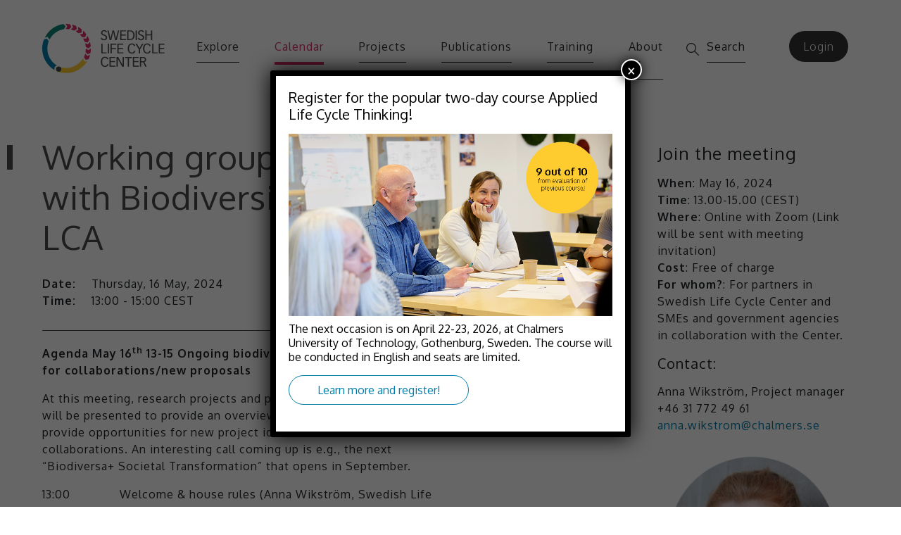

--- FILE ---
content_type: text/html; charset=UTF-8
request_url: https://www.lifecyclecenter.se/events/working-group-meeting-with-biodiversity-and-lca-2/
body_size: 16808
content:

<!doctype html>
<!--[if lt IE 7]><html class="no-js ie ie6 lt-ie9 lt-ie8 lt-ie7" dir="ltr" lang="en-US"> <![endif]-->
<!--[if IE 7]><html class="no-js ie ie7 lt-ie9 lt-ie8" dir="ltr" lang="en-US"> <![endif]-->
<!--[if IE 8]><html class="no-js ie ie8 lt-ie9" dir="ltr" lang="en-US"> <![endif]-->
<!--[if gt IE 8]><!--><html class="no-js" dir="ltr" lang="en-US"> <!--<![endif]-->
<head>
    <meta charset="UTF-8" />
    <title>   
                    Working group meeting with Biodiversity and LCA | Swedish Life Cycle Center - Swedish Life Cycle Center
            </title>
    <meta name="description" content="Credible and applied life cycle thinking globally">
    <meta http-equiv="Content-Type" content="text/html; charset=UTF-8" />
    <meta http-equiv="X-UA-Compatible" content="IE=edge">
    <meta name="viewport" content="width=device-width, initial-scale=1.0">
    <link href="https://fonts.googleapis.com/css?family=Oxygen:300,400,700" rel="stylesheet">
    <link href="https://fonts.googleapis.com/css?family=Lora:400,400i,700,700i" rel="stylesheet">
    <link rel="stylesheet" href="https://www.lifecyclecenter.se/wp-content/themes/slcc/static/dist/main.css?v=2" type="text/css" media="screen" />
    <link rel="pingback" href="https://www.lifecyclecenter.se/xmlrpc.php" />
    <script src="https://cdn.jsdelivr.net/npm/promise-polyfill@7/dist/polyfill.min.js"></script>
    <script type="text/javascript">
            window.all = 0;
        </script>
    	<style>img:is([sizes="auto" i], [sizes^="auto," i]) { contain-intrinsic-size: 3000px 1500px }</style>
	
		<!-- All in One SEO 4.8.5 - aioseo.com -->
	<meta name="description" content="Agenda May 16th 13-15 Ongoing biodiversity-projects and ideas for collaborations/new proposals At this meeting, research projects and programmes on biodiversity will be presented to provide an overview on ongoing efforts and provide opportunities for new project ideas and other forms of collaborations. An interesting call coming up is e.g., the next “Biodiversa+ Societal Transformation” that opens in September." />
	<meta name="robots" content="max-image-preview:large" />
	<meta name="author" content="Anna Wikström"/>
	<link rel="canonical" href="https://www.lifecyclecenter.se/events/working-group-meeting-with-biodiversity-and-lca-2/" />
	<meta name="generator" content="All in One SEO (AIOSEO) 4.8.5" />
		<script type="application/ld+json" class="aioseo-schema">
			{"@context":"https:\/\/schema.org","@graph":[{"@type":"BreadcrumbList","@id":"https:\/\/www.lifecyclecenter.se\/events\/working-group-meeting-with-biodiversity-and-lca-2\/#breadcrumblist","itemListElement":[{"@type":"ListItem","@id":"https:\/\/www.lifecyclecenter.se#listItem","position":1,"name":"Home","item":"https:\/\/www.lifecyclecenter.se","nextItem":{"@type":"ListItem","@id":"https:\/\/www.lifecyclecenter.se\/events\/#listItem","name":"Events"}},{"@type":"ListItem","@id":"https:\/\/www.lifecyclecenter.se\/events\/#listItem","position":2,"name":"Events","item":"https:\/\/www.lifecyclecenter.se\/events\/","nextItem":{"@type":"ListItem","@id":"https:\/\/www.lifecyclecenter.se\/events\/working-group-meeting-with-biodiversity-and-lca-2\/#listItem","name":"Working group meeting with Biodiversity and LCA"},"previousItem":{"@type":"ListItem","@id":"https:\/\/www.lifecyclecenter.se#listItem","name":"Home"}},{"@type":"ListItem","@id":"https:\/\/www.lifecyclecenter.se\/events\/working-group-meeting-with-biodiversity-and-lca-2\/#listItem","position":3,"name":"Working group meeting with Biodiversity and LCA","previousItem":{"@type":"ListItem","@id":"https:\/\/www.lifecyclecenter.se\/events\/#listItem","name":"Events"}}]},{"@type":"Organization","@id":"https:\/\/www.lifecyclecenter.se\/#organization","name":"Swedish Life Cycle Center","description":"Credible and applied life cycle thinking globally","url":"https:\/\/www.lifecyclecenter.se\/"},{"@type":"Person","@id":"https:\/\/www.lifecyclecenter.se\/author\/annawikstrom\/#author","url":"https:\/\/www.lifecyclecenter.se\/author\/annawikstrom\/","name":"Anna Wikstr\u00f6m","image":{"@type":"ImageObject","@id":"https:\/\/www.lifecyclecenter.se\/events\/working-group-meeting-with-biodiversity-and-lca-2\/#authorImage","url":"https:\/\/www.lifecyclecenter.se\/wp-content\/uploads\/avatars\/7\/5b76bb9e89fb9-bpfull.png","width":96,"height":96,"caption":"Anna Wikstr\u00f6m"}},{"@type":"WebPage","@id":"https:\/\/www.lifecyclecenter.se\/events\/working-group-meeting-with-biodiversity-and-lca-2\/#webpage","url":"https:\/\/www.lifecyclecenter.se\/events\/working-group-meeting-with-biodiversity-and-lca-2\/","name":"Working group meeting with Biodiversity and LCA | Swedish Life Cycle Center","description":"Agenda May 16th 13-15 Ongoing biodiversity-projects and ideas for collaborations\/new proposals At this meeting, research projects and programmes on biodiversity will be presented to provide an overview on ongoing efforts and provide opportunities for new project ideas and other forms of collaborations. An interesting call coming up is e.g., the next \u201cBiodiversa+ Societal Transformation\u201d that opens in September.","inLanguage":"en-US","isPartOf":{"@id":"https:\/\/www.lifecyclecenter.se\/#website"},"breadcrumb":{"@id":"https:\/\/www.lifecyclecenter.se\/events\/working-group-meeting-with-biodiversity-and-lca-2\/#breadcrumblist"},"author":{"@id":"https:\/\/www.lifecyclecenter.se\/author\/annawikstrom\/#author"},"creator":{"@id":"https:\/\/www.lifecyclecenter.se\/author\/annawikstrom\/#author"},"datePublished":"2024-02-02T14:07:33+01:00","dateModified":"2024-04-26T14:49:08+02:00"},{"@type":"WebSite","@id":"https:\/\/www.lifecyclecenter.se\/#website","url":"https:\/\/www.lifecyclecenter.se\/","name":"Swedish Life Cycle Center","description":"Credible and applied life cycle thinking globally","inLanguage":"en-US","publisher":{"@id":"https:\/\/www.lifecyclecenter.se\/#organization"}}]}
		</script>
		<!-- All in One SEO -->

<script type="text/javascript">
/* <![CDATA[ */
window._wpemojiSettings = {"baseUrl":"https:\/\/s.w.org\/images\/core\/emoji\/16.0.1\/72x72\/","ext":".png","svgUrl":"https:\/\/s.w.org\/images\/core\/emoji\/16.0.1\/svg\/","svgExt":".svg","source":{"concatemoji":"https:\/\/www.lifecyclecenter.se\/wp-includes\/js\/wp-emoji-release.min.js?ver=6.8.3"}};
/*! This file is auto-generated */
!function(s,n){var o,i,e;function c(e){try{var t={supportTests:e,timestamp:(new Date).valueOf()};sessionStorage.setItem(o,JSON.stringify(t))}catch(e){}}function p(e,t,n){e.clearRect(0,0,e.canvas.width,e.canvas.height),e.fillText(t,0,0);var t=new Uint32Array(e.getImageData(0,0,e.canvas.width,e.canvas.height).data),a=(e.clearRect(0,0,e.canvas.width,e.canvas.height),e.fillText(n,0,0),new Uint32Array(e.getImageData(0,0,e.canvas.width,e.canvas.height).data));return t.every(function(e,t){return e===a[t]})}function u(e,t){e.clearRect(0,0,e.canvas.width,e.canvas.height),e.fillText(t,0,0);for(var n=e.getImageData(16,16,1,1),a=0;a<n.data.length;a++)if(0!==n.data[a])return!1;return!0}function f(e,t,n,a){switch(t){case"flag":return n(e,"\ud83c\udff3\ufe0f\u200d\u26a7\ufe0f","\ud83c\udff3\ufe0f\u200b\u26a7\ufe0f")?!1:!n(e,"\ud83c\udde8\ud83c\uddf6","\ud83c\udde8\u200b\ud83c\uddf6")&&!n(e,"\ud83c\udff4\udb40\udc67\udb40\udc62\udb40\udc65\udb40\udc6e\udb40\udc67\udb40\udc7f","\ud83c\udff4\u200b\udb40\udc67\u200b\udb40\udc62\u200b\udb40\udc65\u200b\udb40\udc6e\u200b\udb40\udc67\u200b\udb40\udc7f");case"emoji":return!a(e,"\ud83e\udedf")}return!1}function g(e,t,n,a){var r="undefined"!=typeof WorkerGlobalScope&&self instanceof WorkerGlobalScope?new OffscreenCanvas(300,150):s.createElement("canvas"),o=r.getContext("2d",{willReadFrequently:!0}),i=(o.textBaseline="top",o.font="600 32px Arial",{});return e.forEach(function(e){i[e]=t(o,e,n,a)}),i}function t(e){var t=s.createElement("script");t.src=e,t.defer=!0,s.head.appendChild(t)}"undefined"!=typeof Promise&&(o="wpEmojiSettingsSupports",i=["flag","emoji"],n.supports={everything:!0,everythingExceptFlag:!0},e=new Promise(function(e){s.addEventListener("DOMContentLoaded",e,{once:!0})}),new Promise(function(t){var n=function(){try{var e=JSON.parse(sessionStorage.getItem(o));if("object"==typeof e&&"number"==typeof e.timestamp&&(new Date).valueOf()<e.timestamp+604800&&"object"==typeof e.supportTests)return e.supportTests}catch(e){}return null}();if(!n){if("undefined"!=typeof Worker&&"undefined"!=typeof OffscreenCanvas&&"undefined"!=typeof URL&&URL.createObjectURL&&"undefined"!=typeof Blob)try{var e="postMessage("+g.toString()+"("+[JSON.stringify(i),f.toString(),p.toString(),u.toString()].join(",")+"));",a=new Blob([e],{type:"text/javascript"}),r=new Worker(URL.createObjectURL(a),{name:"wpTestEmojiSupports"});return void(r.onmessage=function(e){c(n=e.data),r.terminate(),t(n)})}catch(e){}c(n=g(i,f,p,u))}t(n)}).then(function(e){for(var t in e)n.supports[t]=e[t],n.supports.everything=n.supports.everything&&n.supports[t],"flag"!==t&&(n.supports.everythingExceptFlag=n.supports.everythingExceptFlag&&n.supports[t]);n.supports.everythingExceptFlag=n.supports.everythingExceptFlag&&!n.supports.flag,n.DOMReady=!1,n.readyCallback=function(){n.DOMReady=!0}}).then(function(){return e}).then(function(){var e;n.supports.everything||(n.readyCallback(),(e=n.source||{}).concatemoji?t(e.concatemoji):e.wpemoji&&e.twemoji&&(t(e.twemoji),t(e.wpemoji)))}))}((window,document),window._wpemojiSettings);
/* ]]> */
</script>
<style id='wp-emoji-styles-inline-css' type='text/css'>

	img.wp-smiley, img.emoji {
		display: inline !important;
		border: none !important;
		box-shadow: none !important;
		height: 1em !important;
		width: 1em !important;
		margin: 0 0.07em !important;
		vertical-align: -0.1em !important;
		background: none !important;
		padding: 0 !important;
	}
</style>
<link rel='stylesheet' id='wp-block-library-css' href='https://www.lifecyclecenter.se/wp-includes/css/dist/block-library/style.min.css?ver=6.8.3' type='text/css' media='all' />
<style id='classic-theme-styles-inline-css' type='text/css'>
/*! This file is auto-generated */
.wp-block-button__link{color:#fff;background-color:#32373c;border-radius:9999px;box-shadow:none;text-decoration:none;padding:calc(.667em + 2px) calc(1.333em + 2px);font-size:1.125em}.wp-block-file__button{background:#32373c;color:#fff;text-decoration:none}
</style>
<style id='bp-login-form-style-inline-css' type='text/css'>
.widget_bp_core_login_widget .bp-login-widget-user-avatar{float:left}.widget_bp_core_login_widget .bp-login-widget-user-links{margin-left:70px}#bp-login-widget-form label{display:block;font-weight:600;margin:15px 0 5px;width:auto}#bp-login-widget-form input[type=password],#bp-login-widget-form input[type=text]{background-color:#fafafa;border:1px solid #d6d6d6;border-radius:0;font:inherit;font-size:100%;padding:.5em;width:100%}#bp-login-widget-form .bp-login-widget-register-link,#bp-login-widget-form .login-submit{display:inline;width:-moz-fit-content;width:fit-content}#bp-login-widget-form .bp-login-widget-register-link{margin-left:1em}#bp-login-widget-form .bp-login-widget-register-link a{filter:invert(1)}#bp-login-widget-form .bp-login-widget-pwd-link{font-size:80%}

</style>
<style id='bp-member-style-inline-css' type='text/css'>
[data-type="bp/member"] input.components-placeholder__input{border:1px solid #757575;border-radius:2px;flex:1 1 auto;padding:6px 8px}.bp-block-member{position:relative}.bp-block-member .member-content{display:flex}.bp-block-member .user-nicename{display:block}.bp-block-member .user-nicename a{border:none;color:currentColor;text-decoration:none}.bp-block-member .bp-profile-button{width:100%}.bp-block-member .bp-profile-button a.button{bottom:10px;display:inline-block;margin:18px 0 0;position:absolute;right:0}.bp-block-member.has-cover .item-header-avatar,.bp-block-member.has-cover .member-content,.bp-block-member.has-cover .member-description{z-index:2}.bp-block-member.has-cover .member-content,.bp-block-member.has-cover .member-description{padding-top:75px}.bp-block-member.has-cover .bp-member-cover-image{background-color:#c5c5c5;background-position:top;background-repeat:no-repeat;background-size:cover;border:0;display:block;height:150px;left:0;margin:0;padding:0;position:absolute;top:0;width:100%;z-index:1}.bp-block-member img.avatar{height:auto;width:auto}.bp-block-member.avatar-none .item-header-avatar{display:none}.bp-block-member.avatar-none.has-cover{min-height:200px}.bp-block-member.avatar-full{min-height:150px}.bp-block-member.avatar-full .item-header-avatar{width:180px}.bp-block-member.avatar-thumb .member-content{align-items:center;min-height:50px}.bp-block-member.avatar-thumb .item-header-avatar{width:70px}.bp-block-member.avatar-full.has-cover{min-height:300px}.bp-block-member.avatar-full.has-cover .item-header-avatar{width:200px}.bp-block-member.avatar-full.has-cover img.avatar{background:hsla(0,0%,100%,.8);border:2px solid #fff;margin-left:20px}.bp-block-member.avatar-thumb.has-cover .item-header-avatar{padding-top:75px}.entry .entry-content .bp-block-member .user-nicename a{border:none;color:currentColor;text-decoration:none}

</style>
<style id='bp-members-style-inline-css' type='text/css'>
[data-type="bp/members"] .components-placeholder.is-appender{min-height:0}[data-type="bp/members"] .components-placeholder.is-appender .components-placeholder__label:empty{display:none}[data-type="bp/members"] .components-placeholder input.components-placeholder__input{border:1px solid #757575;border-radius:2px;flex:1 1 auto;padding:6px 8px}[data-type="bp/members"].avatar-none .member-description{width:calc(100% - 44px)}[data-type="bp/members"].avatar-full .member-description{width:calc(100% - 224px)}[data-type="bp/members"].avatar-thumb .member-description{width:calc(100% - 114px)}[data-type="bp/members"] .member-content{position:relative}[data-type="bp/members"] .member-content .is-right{position:absolute;right:2px;top:2px}[data-type="bp/members"] .columns-2 .member-content .member-description,[data-type="bp/members"] .columns-3 .member-content .member-description,[data-type="bp/members"] .columns-4 .member-content .member-description{padding-left:44px;width:calc(100% - 44px)}[data-type="bp/members"] .columns-3 .is-right{right:-10px}[data-type="bp/members"] .columns-4 .is-right{right:-50px}.bp-block-members.is-grid{display:flex;flex-wrap:wrap;padding:0}.bp-block-members.is-grid .member-content{margin:0 1.25em 1.25em 0;width:100%}@media(min-width:600px){.bp-block-members.columns-2 .member-content{width:calc(50% - .625em)}.bp-block-members.columns-2 .member-content:nth-child(2n){margin-right:0}.bp-block-members.columns-3 .member-content{width:calc(33.33333% - .83333em)}.bp-block-members.columns-3 .member-content:nth-child(3n){margin-right:0}.bp-block-members.columns-4 .member-content{width:calc(25% - .9375em)}.bp-block-members.columns-4 .member-content:nth-child(4n){margin-right:0}}.bp-block-members .member-content{display:flex;flex-direction:column;padding-bottom:1em;text-align:center}.bp-block-members .member-content .item-header-avatar,.bp-block-members .member-content .member-description{width:100%}.bp-block-members .member-content .item-header-avatar{margin:0 auto}.bp-block-members .member-content .item-header-avatar img.avatar{display:inline-block}@media(min-width:600px){.bp-block-members .member-content{flex-direction:row;text-align:left}.bp-block-members .member-content .item-header-avatar,.bp-block-members .member-content .member-description{width:auto}.bp-block-members .member-content .item-header-avatar{margin:0}}.bp-block-members .member-content .user-nicename{display:block}.bp-block-members .member-content .user-nicename a{border:none;color:currentColor;text-decoration:none}.bp-block-members .member-content time{color:#767676;display:block;font-size:80%}.bp-block-members.avatar-none .item-header-avatar{display:none}.bp-block-members.avatar-full{min-height:190px}.bp-block-members.avatar-full .item-header-avatar{width:180px}.bp-block-members.avatar-thumb .member-content{min-height:80px}.bp-block-members.avatar-thumb .item-header-avatar{width:70px}.bp-block-members.columns-2 .member-content,.bp-block-members.columns-3 .member-content,.bp-block-members.columns-4 .member-content{display:block;text-align:center}.bp-block-members.columns-2 .member-content .item-header-avatar,.bp-block-members.columns-3 .member-content .item-header-avatar,.bp-block-members.columns-4 .member-content .item-header-avatar{margin:0 auto}.bp-block-members img.avatar{height:auto;max-width:-moz-fit-content;max-width:fit-content;width:auto}.bp-block-members .member-content.has-activity{align-items:center}.bp-block-members .member-content.has-activity .item-header-avatar{padding-right:1em}.bp-block-members .member-content.has-activity .wp-block-quote{margin-bottom:0;text-align:left}.bp-block-members .member-content.has-activity .wp-block-quote cite a,.entry .entry-content .bp-block-members .user-nicename a{border:none;color:currentColor;text-decoration:none}

</style>
<style id='bp-dynamic-members-style-inline-css' type='text/css'>
.bp-dynamic-block-container .item-options{font-size:.5em;margin:0 0 1em;padding:1em 0}.bp-dynamic-block-container .item-options a.selected{font-weight:600}.bp-dynamic-block-container ul.item-list{list-style:none;margin:1em 0;padding-left:0}.bp-dynamic-block-container ul.item-list li{margin-bottom:1em}.bp-dynamic-block-container ul.item-list li:after,.bp-dynamic-block-container ul.item-list li:before{content:" ";display:table}.bp-dynamic-block-container ul.item-list li:after{clear:both}.bp-dynamic-block-container ul.item-list li .item-avatar{float:left;width:60px}.bp-dynamic-block-container ul.item-list li .item{margin-left:70px}

</style>
<style id='bp-online-members-style-inline-css' type='text/css'>
.widget_bp_core_whos_online_widget .avatar-block,[data-type="bp/online-members"] .avatar-block{display:flex;flex-flow:row wrap}.widget_bp_core_whos_online_widget .avatar-block img,[data-type="bp/online-members"] .avatar-block img{margin:.5em}

</style>
<style id='bp-active-members-style-inline-css' type='text/css'>
.widget_bp_core_recently_active_widget .avatar-block,[data-type="bp/active-members"] .avatar-block{display:flex;flex-flow:row wrap}.widget_bp_core_recently_active_widget .avatar-block img,[data-type="bp/active-members"] .avatar-block img{margin:.5em}

</style>
<style id='bp-latest-activities-style-inline-css' type='text/css'>
.bp-latest-activities .components-flex.components-select-control select[multiple]{height:auto;padding:0 8px}.bp-latest-activities .components-flex.components-select-control select[multiple]+.components-input-control__suffix svg{display:none}.bp-latest-activities-block a,.entry .entry-content .bp-latest-activities-block a{border:none;text-decoration:none}.bp-latest-activities-block .activity-list.item-list blockquote{border:none;padding:0}.bp-latest-activities-block .activity-list.item-list blockquote .activity-item:not(.mini){box-shadow:1px 0 4px rgba(0,0,0,.15);padding:0 1em;position:relative}.bp-latest-activities-block .activity-list.item-list blockquote .activity-item:not(.mini):after,.bp-latest-activities-block .activity-list.item-list blockquote .activity-item:not(.mini):before{border-color:transparent;border-style:solid;content:"";display:block;height:0;left:15px;position:absolute;width:0}.bp-latest-activities-block .activity-list.item-list blockquote .activity-item:not(.mini):before{border-top-color:rgba(0,0,0,.15);border-width:9px;bottom:-18px;left:14px}.bp-latest-activities-block .activity-list.item-list blockquote .activity-item:not(.mini):after{border-top-color:#fff;border-width:8px;bottom:-16px}.bp-latest-activities-block .activity-list.item-list blockquote .activity-item.mini .avatar{display:inline-block;height:20px;margin-right:2px;vertical-align:middle;width:20px}.bp-latest-activities-block .activity-list.item-list footer{align-items:center;display:flex}.bp-latest-activities-block .activity-list.item-list footer img.avatar{border:none;display:inline-block;margin-right:.5em}.bp-latest-activities-block .activity-list.item-list footer .activity-time-since{font-size:90%}.bp-latest-activities-block .widget-error{border-left:4px solid #0b80a4;box-shadow:1px 0 4px rgba(0,0,0,.15)}.bp-latest-activities-block .widget-error p{padding:0 1em}

</style>
<style id='bp-group-style-inline-css' type='text/css'>
[data-type="bp/group"] input.components-placeholder__input{border:1px solid #757575;border-radius:2px;flex:1 1 auto;padding:6px 8px}.bp-block-group{position:relative}.bp-block-group .group-content{display:flex}.bp-block-group .group-description{width:100%}.bp-block-group .group-description-content{margin-bottom:18px;width:100%}.bp-block-group .bp-profile-button{overflow:hidden;width:100%}.bp-block-group .bp-profile-button a.button{margin:18px 0 0}.bp-block-group.has-cover .group-content,.bp-block-group.has-cover .group-description,.bp-block-group.has-cover .item-header-avatar{z-index:2}.bp-block-group.has-cover .group-content,.bp-block-group.has-cover .group-description{padding-top:75px}.bp-block-group.has-cover .bp-group-cover-image{background-color:#c5c5c5;background-position:top;background-repeat:no-repeat;background-size:cover;border:0;display:block;height:150px;left:0;margin:0;padding:0;position:absolute;top:0;width:100%;z-index:1}.bp-block-group img.avatar{height:auto;width:auto}.bp-block-group.avatar-none .item-header-avatar{display:none}.bp-block-group.avatar-full{min-height:150px}.bp-block-group.avatar-full .item-header-avatar{width:180px}.bp-block-group.avatar-full .group-description{padding-left:35px}.bp-block-group.avatar-thumb .item-header-avatar{width:70px}.bp-block-group.avatar-thumb .item-header-avatar img.avatar{margin-top:15px}.bp-block-group.avatar-none.has-cover{min-height:200px}.bp-block-group.avatar-none.has-cover .item-header-avatar{padding-top:75px}.bp-block-group.avatar-full.has-cover{min-height:300px}.bp-block-group.avatar-full.has-cover .item-header-avatar{width:200px}.bp-block-group.avatar-full.has-cover img.avatar{background:hsla(0,0%,100%,.8);border:2px solid #fff;margin-left:20px}.bp-block-group.avatar-thumb:not(.has-description) .group-content{align-items:center;min-height:50px}.bp-block-group.avatar-thumb.has-cover .item-header-avatar{padding-top:75px}.bp-block-group.has-description .bp-profile-button a.button{display:block;float:right}

</style>
<style id='bp-groups-style-inline-css' type='text/css'>
[data-type="bp/groups"] .components-placeholder.is-appender{min-height:0}[data-type="bp/groups"] .components-placeholder.is-appender .components-placeholder__label:empty{display:none}[data-type="bp/groups"] .components-placeholder input.components-placeholder__input{border:1px solid #757575;border-radius:2px;flex:1 1 auto;padding:6px 8px}[data-type="bp/groups"].avatar-none .group-description{width:calc(100% - 44px)}[data-type="bp/groups"].avatar-full .group-description{width:calc(100% - 224px)}[data-type="bp/groups"].avatar-thumb .group-description{width:calc(100% - 114px)}[data-type="bp/groups"] .group-content{position:relative}[data-type="bp/groups"] .group-content .is-right{position:absolute;right:2px;top:2px}[data-type="bp/groups"] .columns-2 .group-content .group-description,[data-type="bp/groups"] .columns-3 .group-content .group-description,[data-type="bp/groups"] .columns-4 .group-content .group-description{padding-left:44px;width:calc(100% - 44px)}[data-type="bp/groups"] .columns-3 .is-right{right:-10px}[data-type="bp/groups"] .columns-4 .is-right{right:-50px}.bp-block-groups.is-grid{display:flex;flex-wrap:wrap;padding:0}.bp-block-groups.is-grid .group-content{margin:0 1.25em 1.25em 0;width:100%}@media(min-width:600px){.bp-block-groups.columns-2 .group-content{width:calc(50% - .625em)}.bp-block-groups.columns-2 .group-content:nth-child(2n){margin-right:0}.bp-block-groups.columns-3 .group-content{width:calc(33.33333% - .83333em)}.bp-block-groups.columns-3 .group-content:nth-child(3n){margin-right:0}.bp-block-groups.columns-4 .group-content{width:calc(25% - .9375em)}.bp-block-groups.columns-4 .group-content:nth-child(4n){margin-right:0}}.bp-block-groups .group-content{display:flex;flex-direction:column;padding-bottom:1em;text-align:center}.bp-block-groups .group-content .group-description,.bp-block-groups .group-content .item-header-avatar{width:100%}.bp-block-groups .group-content .item-header-avatar{margin:0 auto}.bp-block-groups .group-content .item-header-avatar img.avatar{display:inline-block}@media(min-width:600px){.bp-block-groups .group-content{flex-direction:row;text-align:left}.bp-block-groups .group-content .group-description,.bp-block-groups .group-content .item-header-avatar{width:auto}.bp-block-groups .group-content .item-header-avatar{margin:0}}.bp-block-groups .group-content time{color:#767676;display:block;font-size:80%}.bp-block-groups.avatar-none .item-header-avatar{display:none}.bp-block-groups.avatar-full{min-height:190px}.bp-block-groups.avatar-full .item-header-avatar{width:180px}.bp-block-groups.avatar-thumb .group-content{min-height:80px}.bp-block-groups.avatar-thumb .item-header-avatar{width:70px}.bp-block-groups.columns-2 .group-content,.bp-block-groups.columns-3 .group-content,.bp-block-groups.columns-4 .group-content{display:block;text-align:center}.bp-block-groups.columns-2 .group-content .item-header-avatar,.bp-block-groups.columns-3 .group-content .item-header-avatar,.bp-block-groups.columns-4 .group-content .item-header-avatar{margin:0 auto}.bp-block-groups img.avatar{height:auto;max-width:-moz-fit-content;max-width:fit-content;width:auto}.bp-block-groups .member-content.has-description{align-items:center}.bp-block-groups .member-content.has-description .item-header-avatar{padding-right:1em}.bp-block-groups .member-content.has-description .group-description-content{margin-bottom:0;text-align:left}

</style>
<style id='bp-dynamic-groups-style-inline-css' type='text/css'>
.bp-dynamic-block-container .item-options{font-size:.5em;margin:0 0 1em;padding:1em 0}.bp-dynamic-block-container .item-options a.selected{font-weight:600}.bp-dynamic-block-container ul.item-list{list-style:none;margin:1em 0;padding-left:0}.bp-dynamic-block-container ul.item-list li{margin-bottom:1em}.bp-dynamic-block-container ul.item-list li:after,.bp-dynamic-block-container ul.item-list li:before{content:" ";display:table}.bp-dynamic-block-container ul.item-list li:after{clear:both}.bp-dynamic-block-container ul.item-list li .item-avatar{float:left;width:60px}.bp-dynamic-block-container ul.item-list li .item{margin-left:70px}

</style>
<style id='bp-sitewide-notices-style-inline-css' type='text/css'>
.bp-sitewide-notice-block .bp-screen-reader-text,[data-type="bp/sitewide-notices"] .bp-screen-reader-text{clip:rect(0 0 0 0);word-wrap:normal!important;border:0;height:1px;margin:-1px;overflow:hidden;padding:0;position:absolute;width:1px}.bp-sitewide-notice-block [data-bp-tooltip]:after,[data-type="bp/sitewide-notices"] [data-bp-tooltip]:after{word-wrap:break-word;background-color:#fff;border:1px solid #737373;border-radius:1px;box-shadow:4px 4px 8px rgba(0,0,0,.2);color:#333;content:attr(data-bp-tooltip);display:none;font-family:Helvetica Neue,Helvetica,Arial,san-serif;font-size:12px;font-weight:400;letter-spacing:normal;line-height:1.25;max-width:200px;opacity:0;padding:5px 8px;pointer-events:none;position:absolute;text-shadow:none;text-transform:none;transform:translateZ(0);transition:all 1.5s ease;visibility:hidden;white-space:nowrap;z-index:100000}.bp-sitewide-notice-block .bp-tooltip:after,[data-type="bp/sitewide-notices"] .bp-tooltip:after{left:50%;margin-top:7px;top:110%;transform:translate(-50%)}.bp-sitewide-notice-block{border-left:4px solid #ff853c;padding-left:1em;position:relative}.bp-sitewide-notice-block h2:before{background:none;border:none}.bp-sitewide-notice-block .dismiss-notice{background-color:transparent;border:1px solid #ff853c;color:#ff853c;display:block;padding:.2em .5em;position:absolute;right:.5em;top:.5em;width:-moz-fit-content;width:fit-content}.bp-sitewide-notice-block .dismiss-notice:hover{background-color:#ff853c;color:#fff}

</style>
<style id='global-styles-inline-css' type='text/css'>
:root{--wp--preset--aspect-ratio--square: 1;--wp--preset--aspect-ratio--4-3: 4/3;--wp--preset--aspect-ratio--3-4: 3/4;--wp--preset--aspect-ratio--3-2: 3/2;--wp--preset--aspect-ratio--2-3: 2/3;--wp--preset--aspect-ratio--16-9: 16/9;--wp--preset--aspect-ratio--9-16: 9/16;--wp--preset--color--black: #000000;--wp--preset--color--cyan-bluish-gray: #abb8c3;--wp--preset--color--white: #ffffff;--wp--preset--color--pale-pink: #f78da7;--wp--preset--color--vivid-red: #cf2e2e;--wp--preset--color--luminous-vivid-orange: #ff6900;--wp--preset--color--luminous-vivid-amber: #fcb900;--wp--preset--color--light-green-cyan: #7bdcb5;--wp--preset--color--vivid-green-cyan: #00d084;--wp--preset--color--pale-cyan-blue: #8ed1fc;--wp--preset--color--vivid-cyan-blue: #0693e3;--wp--preset--color--vivid-purple: #9b51e0;--wp--preset--gradient--vivid-cyan-blue-to-vivid-purple: linear-gradient(135deg,rgba(6,147,227,1) 0%,rgb(155,81,224) 100%);--wp--preset--gradient--light-green-cyan-to-vivid-green-cyan: linear-gradient(135deg,rgb(122,220,180) 0%,rgb(0,208,130) 100%);--wp--preset--gradient--luminous-vivid-amber-to-luminous-vivid-orange: linear-gradient(135deg,rgba(252,185,0,1) 0%,rgba(255,105,0,1) 100%);--wp--preset--gradient--luminous-vivid-orange-to-vivid-red: linear-gradient(135deg,rgba(255,105,0,1) 0%,rgb(207,46,46) 100%);--wp--preset--gradient--very-light-gray-to-cyan-bluish-gray: linear-gradient(135deg,rgb(238,238,238) 0%,rgb(169,184,195) 100%);--wp--preset--gradient--cool-to-warm-spectrum: linear-gradient(135deg,rgb(74,234,220) 0%,rgb(151,120,209) 20%,rgb(207,42,186) 40%,rgb(238,44,130) 60%,rgb(251,105,98) 80%,rgb(254,248,76) 100%);--wp--preset--gradient--blush-light-purple: linear-gradient(135deg,rgb(255,206,236) 0%,rgb(152,150,240) 100%);--wp--preset--gradient--blush-bordeaux: linear-gradient(135deg,rgb(254,205,165) 0%,rgb(254,45,45) 50%,rgb(107,0,62) 100%);--wp--preset--gradient--luminous-dusk: linear-gradient(135deg,rgb(255,203,112) 0%,rgb(199,81,192) 50%,rgb(65,88,208) 100%);--wp--preset--gradient--pale-ocean: linear-gradient(135deg,rgb(255,245,203) 0%,rgb(182,227,212) 50%,rgb(51,167,181) 100%);--wp--preset--gradient--electric-grass: linear-gradient(135deg,rgb(202,248,128) 0%,rgb(113,206,126) 100%);--wp--preset--gradient--midnight: linear-gradient(135deg,rgb(2,3,129) 0%,rgb(40,116,252) 100%);--wp--preset--font-size--small: 13px;--wp--preset--font-size--medium: 20px;--wp--preset--font-size--large: 36px;--wp--preset--font-size--x-large: 42px;--wp--preset--spacing--20: 0.44rem;--wp--preset--spacing--30: 0.67rem;--wp--preset--spacing--40: 1rem;--wp--preset--spacing--50: 1.5rem;--wp--preset--spacing--60: 2.25rem;--wp--preset--spacing--70: 3.38rem;--wp--preset--spacing--80: 5.06rem;--wp--preset--shadow--natural: 6px 6px 9px rgba(0, 0, 0, 0.2);--wp--preset--shadow--deep: 12px 12px 50px rgba(0, 0, 0, 0.4);--wp--preset--shadow--sharp: 6px 6px 0px rgba(0, 0, 0, 0.2);--wp--preset--shadow--outlined: 6px 6px 0px -3px rgba(255, 255, 255, 1), 6px 6px rgba(0, 0, 0, 1);--wp--preset--shadow--crisp: 6px 6px 0px rgba(0, 0, 0, 1);}:where(.is-layout-flex){gap: 0.5em;}:where(.is-layout-grid){gap: 0.5em;}body .is-layout-flex{display: flex;}.is-layout-flex{flex-wrap: wrap;align-items: center;}.is-layout-flex > :is(*, div){margin: 0;}body .is-layout-grid{display: grid;}.is-layout-grid > :is(*, div){margin: 0;}:where(.wp-block-columns.is-layout-flex){gap: 2em;}:where(.wp-block-columns.is-layout-grid){gap: 2em;}:where(.wp-block-post-template.is-layout-flex){gap: 1.25em;}:where(.wp-block-post-template.is-layout-grid){gap: 1.25em;}.has-black-color{color: var(--wp--preset--color--black) !important;}.has-cyan-bluish-gray-color{color: var(--wp--preset--color--cyan-bluish-gray) !important;}.has-white-color{color: var(--wp--preset--color--white) !important;}.has-pale-pink-color{color: var(--wp--preset--color--pale-pink) !important;}.has-vivid-red-color{color: var(--wp--preset--color--vivid-red) !important;}.has-luminous-vivid-orange-color{color: var(--wp--preset--color--luminous-vivid-orange) !important;}.has-luminous-vivid-amber-color{color: var(--wp--preset--color--luminous-vivid-amber) !important;}.has-light-green-cyan-color{color: var(--wp--preset--color--light-green-cyan) !important;}.has-vivid-green-cyan-color{color: var(--wp--preset--color--vivid-green-cyan) !important;}.has-pale-cyan-blue-color{color: var(--wp--preset--color--pale-cyan-blue) !important;}.has-vivid-cyan-blue-color{color: var(--wp--preset--color--vivid-cyan-blue) !important;}.has-vivid-purple-color{color: var(--wp--preset--color--vivid-purple) !important;}.has-black-background-color{background-color: var(--wp--preset--color--black) !important;}.has-cyan-bluish-gray-background-color{background-color: var(--wp--preset--color--cyan-bluish-gray) !important;}.has-white-background-color{background-color: var(--wp--preset--color--white) !important;}.has-pale-pink-background-color{background-color: var(--wp--preset--color--pale-pink) !important;}.has-vivid-red-background-color{background-color: var(--wp--preset--color--vivid-red) !important;}.has-luminous-vivid-orange-background-color{background-color: var(--wp--preset--color--luminous-vivid-orange) !important;}.has-luminous-vivid-amber-background-color{background-color: var(--wp--preset--color--luminous-vivid-amber) !important;}.has-light-green-cyan-background-color{background-color: var(--wp--preset--color--light-green-cyan) !important;}.has-vivid-green-cyan-background-color{background-color: var(--wp--preset--color--vivid-green-cyan) !important;}.has-pale-cyan-blue-background-color{background-color: var(--wp--preset--color--pale-cyan-blue) !important;}.has-vivid-cyan-blue-background-color{background-color: var(--wp--preset--color--vivid-cyan-blue) !important;}.has-vivid-purple-background-color{background-color: var(--wp--preset--color--vivid-purple) !important;}.has-black-border-color{border-color: var(--wp--preset--color--black) !important;}.has-cyan-bluish-gray-border-color{border-color: var(--wp--preset--color--cyan-bluish-gray) !important;}.has-white-border-color{border-color: var(--wp--preset--color--white) !important;}.has-pale-pink-border-color{border-color: var(--wp--preset--color--pale-pink) !important;}.has-vivid-red-border-color{border-color: var(--wp--preset--color--vivid-red) !important;}.has-luminous-vivid-orange-border-color{border-color: var(--wp--preset--color--luminous-vivid-orange) !important;}.has-luminous-vivid-amber-border-color{border-color: var(--wp--preset--color--luminous-vivid-amber) !important;}.has-light-green-cyan-border-color{border-color: var(--wp--preset--color--light-green-cyan) !important;}.has-vivid-green-cyan-border-color{border-color: var(--wp--preset--color--vivid-green-cyan) !important;}.has-pale-cyan-blue-border-color{border-color: var(--wp--preset--color--pale-cyan-blue) !important;}.has-vivid-cyan-blue-border-color{border-color: var(--wp--preset--color--vivid-cyan-blue) !important;}.has-vivid-purple-border-color{border-color: var(--wp--preset--color--vivid-purple) !important;}.has-vivid-cyan-blue-to-vivid-purple-gradient-background{background: var(--wp--preset--gradient--vivid-cyan-blue-to-vivid-purple) !important;}.has-light-green-cyan-to-vivid-green-cyan-gradient-background{background: var(--wp--preset--gradient--light-green-cyan-to-vivid-green-cyan) !important;}.has-luminous-vivid-amber-to-luminous-vivid-orange-gradient-background{background: var(--wp--preset--gradient--luminous-vivid-amber-to-luminous-vivid-orange) !important;}.has-luminous-vivid-orange-to-vivid-red-gradient-background{background: var(--wp--preset--gradient--luminous-vivid-orange-to-vivid-red) !important;}.has-very-light-gray-to-cyan-bluish-gray-gradient-background{background: var(--wp--preset--gradient--very-light-gray-to-cyan-bluish-gray) !important;}.has-cool-to-warm-spectrum-gradient-background{background: var(--wp--preset--gradient--cool-to-warm-spectrum) !important;}.has-blush-light-purple-gradient-background{background: var(--wp--preset--gradient--blush-light-purple) !important;}.has-blush-bordeaux-gradient-background{background: var(--wp--preset--gradient--blush-bordeaux) !important;}.has-luminous-dusk-gradient-background{background: var(--wp--preset--gradient--luminous-dusk) !important;}.has-pale-ocean-gradient-background{background: var(--wp--preset--gradient--pale-ocean) !important;}.has-electric-grass-gradient-background{background: var(--wp--preset--gradient--electric-grass) !important;}.has-midnight-gradient-background{background: var(--wp--preset--gradient--midnight) !important;}.has-small-font-size{font-size: var(--wp--preset--font-size--small) !important;}.has-medium-font-size{font-size: var(--wp--preset--font-size--medium) !important;}.has-large-font-size{font-size: var(--wp--preset--font-size--large) !important;}.has-x-large-font-size{font-size: var(--wp--preset--font-size--x-large) !important;}
:where(.wp-block-post-template.is-layout-flex){gap: 1.25em;}:where(.wp-block-post-template.is-layout-grid){gap: 1.25em;}
:where(.wp-block-columns.is-layout-flex){gap: 2em;}:where(.wp-block-columns.is-layout-grid){gap: 2em;}
:root :where(.wp-block-pullquote){font-size: 1.5em;line-height: 1.6;}
</style>
<link rel='stylesheet' id='events-manager-css' href='https://www.lifecyclecenter.se/wp-content/plugins/events-manager/includes/css/events-manager.min.css?ver=6.6.5' type='text/css' media='all' />
<style id='events-manager-inline-css' type='text/css'>
body .em { --font-family : inherit; --font-weight : inherit; --font-size : 1em; --line-height : inherit; }
</style>
<link rel='stylesheet' id='popup-maker-site-css' href='//www.lifecyclecenter.se/wp-content/uploads/pum/pum-site-styles.css?generated=1764073972&#038;ver=1.20.5' type='text/css' media='all' />
<script type="text/javascript" src="https://www.lifecyclecenter.se/wp-includes/js/jquery/jquery.min.js?ver=3.7.1" id="jquery-core-js"></script>
<script type="text/javascript" src="https://www.lifecyclecenter.se/wp-includes/js/jquery/jquery-migrate.min.js?ver=3.4.1" id="jquery-migrate-js"></script>
<script type="text/javascript" src="https://www.lifecyclecenter.se/wp-includes/js/jquery/ui/core.min.js?ver=1.13.3" id="jquery-ui-core-js"></script>
<script type="text/javascript" src="https://www.lifecyclecenter.se/wp-includes/js/jquery/ui/mouse.min.js?ver=1.13.3" id="jquery-ui-mouse-js"></script>
<script type="text/javascript" src="https://www.lifecyclecenter.se/wp-includes/js/jquery/ui/sortable.min.js?ver=1.13.3" id="jquery-ui-sortable-js"></script>
<script type="text/javascript" src="https://www.lifecyclecenter.se/wp-includes/js/jquery/ui/datepicker.min.js?ver=1.13.3" id="jquery-ui-datepicker-js"></script>
<script type="text/javascript" id="jquery-ui-datepicker-js-after">
/* <![CDATA[ */
jQuery(function(jQuery){jQuery.datepicker.setDefaults({"closeText":"Close","currentText":"Today","monthNames":["January","February","March","April","May","June","July","August","September","October","November","December"],"monthNamesShort":["Jan","Feb","Mar","Apr","May","Jun","Jul","Aug","Sep","Oct","Nov","Dec"],"nextText":"Next","prevText":"Previous","dayNames":["Sunday","Monday","Tuesday","Wednesday","Thursday","Friday","Saturday"],"dayNamesShort":["Sun","Mon","Tue","Wed","Thu","Fri","Sat"],"dayNamesMin":["S","M","T","W","T","F","S"],"dateFormat":"MM d, yy","firstDay":1,"isRTL":false});});
/* ]]> */
</script>
<script type="text/javascript" src="https://www.lifecyclecenter.se/wp-includes/js/jquery/ui/resizable.min.js?ver=1.13.3" id="jquery-ui-resizable-js"></script>
<script type="text/javascript" src="https://www.lifecyclecenter.se/wp-includes/js/jquery/ui/draggable.min.js?ver=1.13.3" id="jquery-ui-draggable-js"></script>
<script type="text/javascript" src="https://www.lifecyclecenter.se/wp-includes/js/jquery/ui/controlgroup.min.js?ver=1.13.3" id="jquery-ui-controlgroup-js"></script>
<script type="text/javascript" src="https://www.lifecyclecenter.se/wp-includes/js/jquery/ui/checkboxradio.min.js?ver=1.13.3" id="jquery-ui-checkboxradio-js"></script>
<script type="text/javascript" src="https://www.lifecyclecenter.se/wp-includes/js/jquery/ui/button.min.js?ver=1.13.3" id="jquery-ui-button-js"></script>
<script type="text/javascript" src="https://www.lifecyclecenter.se/wp-includes/js/jquery/ui/dialog.min.js?ver=1.13.3" id="jquery-ui-dialog-js"></script>
<script type="text/javascript" id="events-manager-js-extra">
/* <![CDATA[ */
var EM = {"ajaxurl":"https:\/\/www.lifecyclecenter.se\/wp-admin\/admin-ajax.php","locationajaxurl":"https:\/\/www.lifecyclecenter.se\/wp-admin\/admin-ajax.php?action=locations_search","firstDay":"1","locale":"en","dateFormat":"yy-mm-dd","ui_css":"https:\/\/www.lifecyclecenter.se\/wp-content\/plugins\/events-manager\/includes\/css\/jquery-ui\/build.min.css","show24hours":"1","is_ssl":"1","autocomplete_limit":"10","calendar":{"breakpoints":{"small":560,"medium":908,"large":false}},"phone":"","datepicker":{"format":"d\/m\/Y"},"search":{"breakpoints":{"small":650,"medium":850,"full":false}},"url":"https:\/\/www.lifecyclecenter.se\/wp-content\/plugins\/events-manager","assets":{"input.em-uploader":{"js":{"em-uploader":{"url":"https:\/\/www.lifecyclecenter.se\/wp-content\/plugins\/events-manager\/includes\/js\/em-uploader.js","required":true,"event":"em_uploader_ready"}}}},"google_maps_api":"AIzaSyAK_HF-bxlxg_mbcCrSdMTChCPWEzwUESo","txt_search":"Search","txt_searching":"Searching...","txt_loading":"Loading..."};
/* ]]> */
</script>
<script type="text/javascript" src="https://www.lifecyclecenter.se/wp-content/plugins/events-manager/includes/js/events-manager.js?ver=6.6.5" id="events-manager-js"></script>
<link rel="https://api.w.org/" href="https://www.lifecyclecenter.se/wp-json/" /><link rel="EditURI" type="application/rsd+xml" title="RSD" href="https://www.lifecyclecenter.se/xmlrpc.php?rsd" />
<link rel='shortlink' href='https://www.lifecyclecenter.se/?p=8200' />
<link rel="alternate" title="oEmbed (JSON)" type="application/json+oembed" href="https://www.lifecyclecenter.se/wp-json/oembed/1.0/embed?url=https%3A%2F%2Fwww.lifecyclecenter.se%2Fevents%2Fworking-group-meeting-with-biodiversity-and-lca-2%2F" />
<link rel="alternate" title="oEmbed (XML)" type="text/xml+oembed" href="https://www.lifecyclecenter.se/wp-json/oembed/1.0/embed?url=https%3A%2F%2Fwww.lifecyclecenter.se%2Fevents%2Fworking-group-meeting-with-biodiversity-and-lca-2%2F&#038;format=xml" />

	<script type="text/javascript">var ajaxurl = 'https://www.lifecyclecenter.se/wp-admin/admin-ajax.php';</script>



<script>
jQuery( document ).ready(function() {
			jQuery('a').on('click', function(){
				if(jQuery(this).attr('href').indexOf('.ics') !== -1) {
					jQuery(this).attr('download', '');
				}
			})});
		</script>			</head>

	<body class="bp-legacy wp-singular event-template-default single single-event postid-8200 wp-theme-slcc slcc" data-template="base.twig">
			<header class="header" >
									<div class="container">
						<div class="row">
							<div class="col-6 col-sm-6 col-lg-2 logo-container">
								<a href="https://www.lifecyclecenter.se">
									<img class="img-fluid" src="https://www.lifecyclecenter.se/wp-content/themes/slcc/static/images/slcc_logo_webb.svg" alt="Swedish Life Cycle Center" />
								</a>
							</div>
							<div class="col-12 col-sm-12 col-lg-7">
								<nav id="nav-main" class="nav-main navbar navbar-expand-lg navbar-light bg-faded" role="navigation">
									<button class="navbar-toggler" type="button" data-toggle="collapse" data-target="#navbarToggler" aria-controls="navbarToggler" aria-expanded="false" aria-label="Toggle navigation">
								 		<span class="navbar-toggler-icon"></span>
							   		</button>
									<div class="collapse navbar-collapse" id="navbarToggler">
											<ul class="navbar-nav mr-auto mt-2 mt-lg-0">
			<li class="nav-item  menu-item menu-item-type-post_type menu-item-object-page menu-item-139">
			<a class="nav-link" target="" href="https://www.lifecyclecenter.se/explore/">Explore</a>
					</li>
			<li class="nav-item  menu-item menu-item-type-custom menu-item-object-custom current-menu-item menu-item-968 current-menu-item">
			<a class="nav-link" target="" href="/events">Calendar</a>
					</li>
			<li class="nav-item  menu-item menu-item-type-custom menu-item-object-custom menu-item-354">
			<a class="nav-link" target="" href="/projects">Projects</a>
					</li>
			<li class="nav-item  menu-item menu-item-type-custom menu-item-object-custom menu-item-3583">
			<a class="nav-link" target="" href="/publications">Publications</a>
					</li>
			<li class="nav-item  menu-item menu-item-type-custom menu-item-object-custom menu-item-7605">
			<a class="nav-link" target="" href="/training">Training</a>
					</li>
			<li class="nav-item  menu-item menu-item-type-post_type menu-item-object-page menu-item-142">
			<a class="nav-link" target="" href="https://www.lifecyclecenter.se/about-us/">About us</a>
					</li>
		</ul>
										<ul class="navbar-nav d-block d-sm-block d-md-block d-lg-none d-xl-none">
											<li class="nav-item  menu-item">
																									<a class="nav-link" href="/wp-login.php" class="login-btn">Login</a>
																							</li>
										</ul>
									</div>
									<div class="clear-floats"></div>
								</nav><!-- #nav -->
							</div>
							<div class="col-md-3 lg-up-only">
								<div class="row">
									<div class="col-sm-6 text-right">

										<div class="search-btn-large">
											<div class="search-icon">
												<?xml version='1.0' encoding='utf-8'?>
<svg version="1.1" xmlns="http://www.w3.org/2000/svg" viewBox="0 0 129 129" xmlns:xlink="http://www.w3.org/1999/xlink" enable-background="new 0 0 129 129">
  <g>
    <path d="M51.6,96.7c11,0,21-3.9,28.8-10.5l35,35c0.8,0.8,1.8,1.2,2.9,1.2s2.1-0.4,2.9-1.2c1.6-1.6,1.6-4.2,0-5.8l-35-35   c6.5-7.8,10.5-17.9,10.5-28.8c0-24.9-20.2-45.1-45.1-45.1C26.8,6.5,6.5,26.8,6.5,51.6C6.5,76.5,26.8,96.7,51.6,96.7z M51.6,14.7   c20.4,0,36.9,16.6,36.9,36.9C88.5,72,72,88.5,51.6,88.5c-20.4,0-36.9-16.6-36.9-36.9C14.7,31.3,31.3,14.7,51.6,14.7z"/>
  </g>
</svg>

											</div>
											Search
										</div>

									</div>
									<div class="col-sm-6 text-right">
																					<a href="/wp-login.php" class="login-btn">Login</a>
																			</div>
								</div>
							</div>
						</div>

					</div>
							<div class="search-block">
				<div class="container">
					<div class="row">
						<div class="col-sm-12">
							<form method="get" action="/">
								<div class="input-group mb-3">
								  <input type="text" name="s" class="form-control" placeholder="Search query" aria-label="Search query">
								  <div class="input-group-append">
								    <input type="submit" class="btn btn-outline-secondary" value="Search" />
								  </div>
								</div>
							</form>
						</div>
					</div>
				</div>
			</div>
			</header>

			<section id="content" role="main" class="content-wrapper">
								      <!-- Någon sorts background bar -->
  
  <div class="container single-container">
    <div class="row">
      <div class="col-sm-12 col-lg-7 col-xl-6 main-title">
        <h1 class="events main-title">Working group meeting with Biodiversity and LCA</h1>
        <div class="time-period">
          <span class="date-time"><span class="date-key">Date:</span>Thursday, 16 May, 2024</span>
                      <span class="date-time"><span class="date-key">Time:</span>13:00 - 15:00 CEST</span>
                    
        </div>
                <div class="tags">
                  </div>

        <div class="clearfix"></div>
        <div class="content">
          <p style="font-weight: 400;"><strong>Agenda May 16<sup>th</sup> 13-15 Ongoing biodiversity-projects and ideas for collaborations/new proposals</strong></p>
<p style="font-weight: 400;">At this meeting, research projects and programmes on biodiversity will be presented to provide an overview on ongoing efforts and provide opportunities for new project ideas and other forms of collaborations. An interesting call coming up is e.g., the next “Biodiversa+ Societal Transformation” that opens in September.</p>
<p style="font-weight: 400;">
<p style="font-weight: 400;">13:00              Welcome &amp; house rules (Anna Wikström, Swedish Life Cycle Center)</p>
<p style="font-weight: 400;">Project presentations (10 min presentation + 5 min discussion):</p>
<p style="font-weight: 400;">BIOPATH (Carla Coelho, LU)</p>
<p style="font-weight: 400;">FINBIO (Hjalmar Funke, SRC)</p>
<p style="font-weight: 400;">CALIMERO (Emke Vrasdonk, IVL)</p>
<p style="font-weight: 400;">Short break</p>
<p style="font-weight: 400;">SAMBIO (Ulrika Palme, Chalmers)</p>
<p style="font-weight: 400;">CircHive (Karin Morell, RISE)</p>
<p style="font-weight: 400;">14.35             Open discussion on interests, potential activities to apply funding for, etc</p>
<p style="font-weight: 400;">14.50             Summary and next steps</p>
<p style="font-weight: 400;">15.00             End of meeting</p>
<p><a class="slcc-button normal editor blue" href="https://www.lifecyclecenter.se/projects/biodiversity-and-life-cycle-assessment-working-group/" target="_blank" rel="noopener">Read more about the working group</a></p>
<p>This meeting is coordinated within the project Innovation cluster for the life cycle perspective project. The project is funded by the Swedish Energy Agency and partners in the Swedish Life Cycle Center.</p>

          <div class="clearfix"></div>
        </div>
      <div class="row">
        <div class="col-sm-12">
          <div class="events-show-all">
            <a href="/events" class="slcc-button normal dark">All events</a>
          </div>
        </div>
      </div>
      </div>
      <div class="col-sm-12 col-lg-3 offset-lg-2 offset-xl-3 single-right-col">
                                  <h4>Join the meeting</h4>
<p><strong>When</strong>: May 16, 2024<br />
<strong>Time</strong>: 13.00-15.00 (CEST)<br />
<strong>Where</strong>: Online with Zoom (Link will be sent with meeting invitation)<br />
<strong>Cost</strong>: Free of charge<br />
<strong>For whom?</strong>: For partners in Swedish Life Cycle Center and SMEs and government agencies in collaboration with the Center.</p>
<h5>Contact:</h5>
<p>Anna Wikström, Project manager<br />
+46 31 772 49 61<br />
<a href="/cdn-cgi/l/email-protection#debfb0b0bff0a9b7b5adaaacb1b39ebdb6bfb2b3bbacadf0adbb" target="_blank" rel="noopener"><span class="__cf_email__" data-cfemail="6d0c03030c431a04061e191f02002d0e050c0100081f1e431e08">[email&#160;protected]</span></a></p>
<p><img fetchpriority="high" decoding="async" class="alignnone size-medium wp-image-2711" src="https://www.lifecyclecenter.se/wp-content/uploads/Anna-wikstrom-circle-300x297.png" alt="" width="300" height="297" srcset="https://www.lifecyclecenter.se/wp-content/uploads/Anna-wikstrom-circle-300x297.png 300w, https://www.lifecyclecenter.se/wp-content/uploads/Anna-wikstrom-circle-150x150.png 150w, https://www.lifecyclecenter.se/wp-content/uploads/Anna-wikstrom-circle.png 574w" sizes="(max-width: 300px) 100vw, 300px" /></p>

          <div class="side-bar"></div>
                      </div>
    </div>
  </div>
  			</section>

							<footer id="footer">
					<div class="top">
  <div class="container">
    <div class="row">
      <div class="col-sm-12 col-lg-6">
        <h3>Swedish Life Cycle Center Technical secretariat</h3>
        <ul class="contact-list horizontal list-unstyled row">
      <li class="contact-item col-sm-6 col-lg-12">
      <div class="row">
        <div class="col-3 col-sm-3 col-lg-2 contact-image-container">
          <img src="https://www.lifecyclecenter.se/wp-content/uploads/avatars/428/5da5b2a5e934a-bpfull.jpg" alt="Maria Rydberg" class="img-fluid" />
        </div>
        <div class="col-9 col-sm-9 col-lg-10 align-flex-center">
          <div class="name-role">
                        Maria Rydberg<span class="comma-md-up">,</span> <br class="br-small-only"/>Director            <div class="phone-email">
              +46 31 772 11 34<br />
              <a href="/cdn-cgi/l/email-protection#f895998a9199d68a819c9a9d8a9fb89b909994959d8a8bd68b9d"><span class="__cf_email__" data-cfemail="b0ddd1c2d9d19ec2c9d4d2d5c2d7f0d3d8d1dcddd5c2c39ec3d5">[email&#160;protected]</span></a>
            </div>
          </div>
        </div>
      </div>
    </li>
      <li class="contact-item col-sm-6 col-lg-12">
      <div class="row">
        <div class="col-3 col-sm-3 col-lg-2 contact-image-container">
          <img src="https://www.lifecyclecenter.se/wp-content/uploads/avatars/7/5b76bb9e89fb9-bpfull.png" alt="Anna Wikström" class="img-fluid" />
        </div>
        <div class="col-9 col-sm-9 col-lg-10 align-flex-center">
          <div class="name-role">
                        Anna Wikström<span class="comma-md-up">,</span> <br class="br-small-only"/>Project Manager            <div class="phone-email">
              +46 31 772 49 61<br />
              <a href="/cdn-cgi/l/email-protection#7b1a15151a550c1210080f0914163b18131a17161e090855081e"><span class="__cf_email__" data-cfemail="4928272728673e20223a3d3b2624092a212825242c3b3a673a2c">[email&#160;protected]</span></a>
            </div>
          </div>
        </div>
      </div>
    </li>
      <li class="contact-item col-sm-6 col-lg-12">
      <div class="row">
        <div class="col-3 col-sm-3 col-lg-2 contact-image-container">
          <img src="https://www.lifecyclecenter.se/wp-content/uploads/avatars/1089/1768563470-bpfull.png" alt="Sofia Jonson Veloso" class="img-fluid" />
        </div>
        <div class="col-9 col-sm-9 col-lg-10 align-flex-center">
          <div class="name-role">
                        Sofia Jonson Veloso<span class="comma-md-up">,</span> <br class="br-small-only"/>Project manager            <div class="phone-email">
              +46 31 772 16 68<br />
              <a href="/cdn-cgi/l/email-protection#671408010e06490d080914080911020b08140827040f060b0a021514491402"><span class="__cf_email__" data-cfemail="ea99858c838bc48085849985849c8f86859985aa89828b86878f9899c4998f">[email&#160;protected]</span></a>
            </div>
          </div>
        </div>
      </div>
    </li>
  </ul>
      </div>
      <div class="col-sm-12 col-lg-6">
        <h3>Short links</h3>
        <ul class="list-unstyled short-links row">
                      <li class="col-sm-12 col-lg-6">
              <a href="https://www.lifecyclecenter.se/news">News</a>
            </li>
                      <li class="col-sm-12 col-lg-6">
              <a href="https://www.lifecyclecenter.se/publications">Publications</a>
            </li>
                      <li class="col-sm-12 col-lg-6">
              <a href="https://www.lifecyclecenter.se/tools/">Tools</a>
            </li>
                      <li class="col-sm-12 col-lg-6">
              <a href="https://www.lifecyclecenter.se/communication-kit/">Communication kit</a>
            </li>
                      <li class="col-sm-12 col-lg-6">
              <a href="https://www.lifecyclecenter.se/contact/">Contact us</a>
            </li>
                      <li class="col-sm-12 col-lg-6">
              <a href="https://www.lifecyclecenter.se/career/">Career</a>
            </li>
                      <li class="col-sm-12 col-lg-6">
              <a href="https://www.lifecyclecenter.se/about-us/more-to-read-or-print/">Press</a>
            </li>
                      <li class="col-sm-12 col-lg-6">
              <a href="https://www.lifecyclecenter.se/partners/">Partners</a>
            </li>
                  </ul>
      </div>
    </div>
  </div>
</div>
<div class="bottom">
  <div class="container">
    <div class="row">
      <div class="col-sm-6 col-xl-3 footer-coulmn">
        <h3>Contact information</h3>
        <p><strong>Swedish Life Cycle Center</strong><br />
+46 31 772 11 34<br />
<a href="/cdn-cgi/l/email-protection#14787d7271776d77787177717a60716654777c7578797166673a6771"><span class="__cf_email__" data-cfemail="e884818e8d8b918b848d8b8d869c8d9aa88b808984858d9a9bc69b8d">[email&#160;protected]</span> </a></p>

      </div>
      <div class="col-sm-6 col-xl-3 footer-coulmn">
        <h3>Mailing address</h3>
        <p>Chalmers University of Technology<br />
Dept. of Technology Management and Economics<br />
412 96 Göteborg, Sweden</p>

      </div>
      <div class="col-sm-6 col-xl-3 footer-coulmn">
        <h3>Visiting address</h3>
        <p>Vera Sandbergs Allé 8<br />
Göteborg</p>
<p>&nbsp;</p>

      </div>
      <div class="col-sm-6 col-xl-3 footer-coulmn">
        <h3>Social media</h3>
        <ul class="list-unstyled social-media">
      <li class="linkedin">
      <a class="social-link" href="https://www.linkedin.com/company/swedish-life-cycle-center/"><span class="svg-icon"><?xml version="1.0" encoding="utf-8"?>
<!-- Generator: Adobe Illustrator 22.0.1, SVG Export Plug-In . SVG Version: 6.00 Build 0)  -->
<svg version="1.1" id="Layer_1" xmlns="http://www.w3.org/2000/svg" xmlns:xlink="http://www.w3.org/1999/xlink" x="0px" y="0px"
	 viewBox="0 0 16.746 16" style="enable-background:new 0 0 16.746 16;" xml:space="preserve">
<style type="text/css">
	.st0{fill:#333333;}
</style>
<path class="st0" d="M3.801,16L3.801,16H0.216V5.206h3.586V16z M2.008,3.734H1.984C0.782,3.734,0,2.902,0,1.867
	C0,0.807,0.807,0,2.033,0c1.232,0,1.984,0.807,2.008,1.867C4.035,2.902,3.259,3.734,2.008,3.734z M16.739,16h-3.586v-5.779
	c0-1.454-0.517-2.439-1.817-2.439c-0.992,0-1.583,0.665-1.842,1.312C9.402,9.321,9.377,9.648,9.377,9.969V16H5.791
	c0,0,0.049-9.784,0-10.8h3.586v1.528C9.371,6.74,9.359,6.752,9.352,6.765h0.025V6.728c0.474-0.733,1.331-1.78,3.235-1.78
	c2.36,0,4.134,1.54,4.134,4.861V16H16.739z"/>
</svg>
</span>Follow us on LinkedIn</a>
    </li>
      <li class="youtube">
      <a class="social-link" href="https://www.youtube.com/@lifecyclecenter"><span class="svg-icon"><?xml version="1.0" encoding="utf-8"?>
<!-- Generator: Adobe Illustrator 22.0.1, SVG Export Plug-In . SVG Version: 6.00 Build 0)  -->
<svg version="1.1" id="Layer_1" xmlns="http://www.w3.org/2000/svg" xmlns:xlink="http://www.w3.org/1999/xlink" x="0px" y="0px"
	 viewBox="0 0 16 19.099" style="enable-background:new 0 0 16 19.099;" xml:space="preserve">
<style type="text/css">
	.st0{fill:#FFFFFF;}
	.st1{fill:#333333;}
</style>
<g id="Layer_2_1_">
	<path class="st0" d="M-14.077-13.963"/>
</g>
<path class="st1" d="M9.706,1.84h0.969v3.989c0,0.124,0.021,0.213,0.062,0.268c0.042,0.056,0.104,0.083,0.2,0.083
	c0.069,0,0.159-0.035,0.27-0.111c0.111-0.075,0.208-0.165,0.298-0.282V1.839h0.976v5.195h-0.976V6.469
	c-0.18,0.213-0.367,0.372-0.56,0.482c-0.194,0.11-0.381,0.165-0.561,0.165c-0.221,0-0.394-0.083-0.506-0.234
	C9.761,6.731,9.705,6.497,9.705,6.187L9.706,1.84L9.706,1.84z"/>
<polygon class="st1" points="3.545,0 4.251,2.818 4.32,2.818 4.991,0 6.099,0 4.825,4.121 4.825,7.042 3.731,7.042 3.731,4.251 
	2.444,0 "/>
<path class="st1" d="M8.495,2.095C8.232,1.84,7.907,1.716,7.505,1.716c-0.436,0-0.79,0.117-1.038,0.35
	C6.204,2.308,6.073,2.631,6.073,3.031v2.694c0,0.441,0.125,0.793,0.381,1.054c0.249,0.262,0.595,0.393,1.018,0.393
	c0.443,0,0.789-0.123,1.038-0.379c0.249-0.249,0.374-0.6,0.374-1.048v-2.68C8.883,2.673,8.751,2.343,8.495,2.095z M7.892,5.829
	c0,0.145-0.041,0.248-0.118,0.331C7.691,6.236,7.587,6.277,7.456,6.277c-0.124,0-0.221-0.042-0.284-0.117
	C7.103,6.083,7.068,5.973,7.068,5.829V2.997c0-0.11,0.035-0.207,0.111-0.275c0.069-0.069,0.167-0.103,0.284-0.103
	c0.131,0,0.235,0.034,0.311,0.103C7.858,2.79,7.892,2.887,7.892,2.997V5.829z"/>
<g>
	<path class="st1" d="M13.291,12.732c-0.152,0-0.263,0.048-0.332,0.145c-0.062,0.096-0.097,0.247-0.097,0.468v0.531h0.851v-0.531
		c0-0.22-0.027-0.372-0.097-0.468C13.547,12.78,13.443,12.732,13.291,12.732z"/>
	<path class="st1" d="M10.127,13.262c0-0.179-0.035-0.31-0.104-0.4c-0.069-0.097-0.173-0.138-0.304-0.138
		c-0.069,0-0.131,0.014-0.2,0.048c-0.069,0.035-0.138,0.089-0.2,0.159v3.238c0.076,0.089,0.152,0.151,0.229,0.186
		c0.076,0.035,0.152,0.056,0.235,0.056c0.118,0,0.208-0.035,0.263-0.11c0.055-0.076,0.083-0.193,0.083-0.358h-0.001V13.262z"/>
	<path class="st1" d="M15.895,10.755c0-1.254-1.038-2.274-2.312-2.274C11.853,8.412,10.08,8.377,8.28,8.377H7.713
		c-1.806,0-3.572,0.035-5.302,0.103c-1.267,0-2.305,1.02-2.305,2.274c-0.076,0.999-0.104,1.991-0.104,2.983
		c-0.007,0.992,0.027,1.991,0.104,2.983c0,1.254,1.032,2.274,2.305,2.274c1.821,0.076,3.683,0.11,5.587,0.103
		c1.904,0.007,3.766-0.027,5.587-0.103c1.273,0,2.312-1.02,2.312-2.274c0.076-0.992,0.11-1.984,0.104-2.983
		C16.006,12.746,15.972,11.754,15.895,10.755z M3.503,17.163H2.409v-6.022H1.281v-1.026h3.358v1.026H3.503V17.163z M7.4,17.163
		H6.431v-0.572c-0.18,0.213-0.367,0.372-0.561,0.482c-0.2,0.11-0.387,0.165-0.568,0.165c-0.221,0-0.388-0.076-0.505-0.227
		c-0.11-0.159-0.166-0.386-0.166-0.696v-4.348H5.6v3.982c0,0.125,0.021,0.214,0.062,0.269c0.035,0.055,0.104,0.083,0.194,0.083
		c0.069,0,0.159-0.035,0.27-0.11c0.104-0.076,0.208-0.165,0.298-0.283h0.007v-3.941H7.4V17.163z M11.125,16.094
		c0,0.365-0.076,0.648-0.229,0.847c-0.152,0.2-0.374,0.296-0.658,0.296c-0.187,0-0.353-0.041-0.505-0.117
		c-0.152-0.076-0.291-0.193-0.415-0.351v0.399H8.335v-7.048h0.983v2.267c0.131-0.159,0.27-0.283,0.415-0.366
		c0.152-0.082,0.298-0.124,0.45-0.124c0.305,0,0.54,0.11,0.7,0.344c0.159,0.227,0.242,0.544,0.242,0.971V16.094z M14.719,14.675
		h-1.855v0.979c0,0.276,0.035,0.469,0.097,0.572s0.173,0.159,0.325,0.159c0.159,0,0.277-0.048,0.339-0.138
		c0.062-0.089,0.097-0.288,0.097-0.592v-0.358h0.997v0.392c0,0.537-0.118,0.937-0.36,1.206c-0.242,0.275-0.609,0.406-1.094,0.406
		c-0.429,0-0.775-0.144-1.025-0.427c-0.249-0.283-0.374-0.676-0.374-1.178V13.36c0-0.448,0.131-0.82,0.408-1.102
		c0.277-0.283,0.63-0.428,1.066-0.428c0.443,0,0.789,0.138,1.026,0.392c0.236,0.268,0.353,0.648,0.353,1.136V14.675z"/>
</g>
</svg>
</span>Follow us on Youtube</a>
    </li>
  </ul>      </div>
    </div>
  </div>
</div>
  <script data-cfasync="false" src="/cdn-cgi/scripts/5c5dd728/cloudflare-static/email-decode.min.js"></script><script>
    (function(i,s,o,g,r,a,m){i['GoogleAnalyticsObject']=r;i[r]=i[r]||function(){
    (i[r].q=i[r].q||[]).push(arguments)},i[r].l=1*new Date();a=s.createElement(o),
    m=s.getElementsByTagName(o)[0];a.async=1;a.src=g;m.parentNode.insertBefore(a,m)
    })(window,document,'script','//www.google-analytics.com/analytics.js','ga');
    ga('create', 'UA-21122316-1', 'auto');
    ga('send', 'pageview');
  </script>
				</footer>
				<script type="speculationrules">
{"prefetch":[{"source":"document","where":{"and":[{"href_matches":"\/*"},{"not":{"href_matches":["\/wp-*.php","\/wp-admin\/*","\/wp-content\/uploads\/*","\/wp-content\/*","\/wp-content\/plugins\/*","\/wp-content\/themes\/slcc\/*","\/*\\?(.+)"]}},{"not":{"selector_matches":"a[rel~=\"nofollow\"]"}},{"not":{"selector_matches":".no-prefetch, .no-prefetch a"}}]},"eagerness":"conservative"}]}
</script>
<div 
	id="pum-9806" 
	role="dialog" 
	aria-modal="false"
	class="pum pum-overlay pum-theme-2861 pum-theme-lightbox popmake-overlay auto_open click_open" 
	data-popmake="{&quot;id&quot;:9806,&quot;slug&quot;:&quot;course-in-applied-life-cycle-thinking-april-2026&quot;,&quot;theme_id&quot;:2861,&quot;cookies&quot;:[{&quot;event&quot;:&quot;on_popup_close&quot;,&quot;settings&quot;:{&quot;name&quot;:&quot;pum-8436&quot;,&quot;key&quot;:&quot;&quot;,&quot;session&quot;:&quot;&quot;,&quot;path&quot;:&quot;1&quot;,&quot;time&quot;:&quot;1 month&quot;}},{&quot;event&quot;:&quot;on_popup_open&quot;,&quot;settings&quot;:{&quot;name&quot;:&quot;pum-8436&quot;,&quot;key&quot;:&quot;&quot;,&quot;session&quot;:&quot;&quot;,&quot;path&quot;:&quot;1&quot;,&quot;time&quot;:&quot;1 month&quot;}},{&quot;event&quot;:&quot;pum_sub_form_success&quot;,&quot;settings&quot;:{&quot;name&quot;:&quot;pum-8436&quot;,&quot;key&quot;:&quot;&quot;,&quot;session&quot;:&quot;&quot;,&quot;path&quot;:&quot;1&quot;,&quot;time&quot;:&quot;1 month&quot;}}],&quot;triggers&quot;:[{&quot;type&quot;:&quot;auto_open&quot;,&quot;settings&quot;:{&quot;cookie_name&quot;:[&quot;pum-8436&quot;],&quot;delay&quot;:&quot;1000&quot;}},{&quot;type&quot;:&quot;click_open&quot;,&quot;settings&quot;:{&quot;extra_selectors&quot;:&quot;&quot;,&quot;cookie_name&quot;:null}}],&quot;mobile_disabled&quot;:null,&quot;tablet_disabled&quot;:null,&quot;meta&quot;:{&quot;display&quot;:{&quot;stackable&quot;:false,&quot;overlay_disabled&quot;:false,&quot;scrollable_content&quot;:false,&quot;disable_reposition&quot;:false,&quot;size&quot;:&quot;small&quot;,&quot;responsive_min_width&quot;:&quot;0%&quot;,&quot;responsive_min_width_unit&quot;:false,&quot;responsive_max_width&quot;:&quot;100%&quot;,&quot;responsive_max_width_unit&quot;:false,&quot;custom_width&quot;:&quot;640px&quot;,&quot;custom_width_unit&quot;:false,&quot;custom_height&quot;:&quot;380px&quot;,&quot;custom_height_unit&quot;:false,&quot;custom_height_auto&quot;:false,&quot;location&quot;:&quot;center top&quot;,&quot;position_from_trigger&quot;:false,&quot;position_top&quot;:&quot;100&quot;,&quot;position_left&quot;:&quot;0&quot;,&quot;position_bottom&quot;:&quot;0&quot;,&quot;position_right&quot;:&quot;0&quot;,&quot;position_fixed&quot;:false,&quot;animation_type&quot;:&quot;fade&quot;,&quot;animation_speed&quot;:&quot;350&quot;,&quot;animation_origin&quot;:&quot;center top&quot;,&quot;overlay_zindex&quot;:false,&quot;zindex&quot;:&quot;1999999999&quot;},&quot;close&quot;:{&quot;text&quot;:&quot;&quot;,&quot;button_delay&quot;:&quot;0&quot;,&quot;overlay_click&quot;:false,&quot;esc_press&quot;:false,&quot;f4_press&quot;:false},&quot;click_open&quot;:[]}}">

	<div id="popmake-9806" class="pum-container popmake theme-2861 pum-responsive pum-responsive-small responsive size-small">

				
				
		
				<div class="pum-content popmake-content" tabindex="0">
			<h5>Register for the popular two-day course Applied Life Cycle Thinking!</h5>
<p><a href="https://www.lifecyclecenter.se/wp-content/uploads/applied-lct-course_ungapped-header_800x450px.jpg"><img decoding="async" class="alignleft wp-image-9808 size-full" src="https://www.lifecyclecenter.se/wp-content/uploads/applied-lct-course_ungapped-header_800x450px.jpg" alt="" width="800" height="450" srcset="https://www.lifecyclecenter.se/wp-content/uploads/applied-lct-course_ungapped-header_800x450px.jpg 800w, https://www.lifecyclecenter.se/wp-content/uploads/applied-lct-course_ungapped-header_800x450px-300x169.jpg 300w, https://www.lifecyclecenter.se/wp-content/uploads/applied-lct-course_ungapped-header_800x450px-768x432.jpg 768w" sizes="(max-width: 800px) 100vw, 800px" /></a></p>
<p>The next occasion is on April 22-23, 2026, at Chalmers University of Technology, Gothenburg, Sweden. The course will be conducted in English and seats are limited.</p>
<p><a class="slcc-button normal editor blue" href="https://www.lifecyclecenter.se/events/two-day-course-in-applied-life-cycle-thinking-april-2026/">Learn more and register!</a></p>
		</div>

				
							<button type="button" class="pum-close popmake-close" aria-label="Close">
			×			</button>
		
	</div>

</div>
<script type="text/javascript" id="popup-maker-site-js-extra">
/* <![CDATA[ */
var pum_vars = {"version":"1.20.5","pm_dir_url":"https:\/\/www.lifecyclecenter.se\/wp-content\/plugins\/popup-maker\/","ajaxurl":"https:\/\/www.lifecyclecenter.se\/wp-admin\/admin-ajax.php","restapi":"https:\/\/www.lifecyclecenter.se\/wp-json\/pum\/v1","rest_nonce":null,"default_theme":"2860","debug_mode":"","disable_tracking":"","home_url":"\/","message_position":"top","core_sub_forms_enabled":"1","popups":[],"cookie_domain":"","analytics_route":"analytics","analytics_api":"https:\/\/www.lifecyclecenter.se\/wp-json\/pum\/v1"};
var pum_sub_vars = {"ajaxurl":"https:\/\/www.lifecyclecenter.se\/wp-admin\/admin-ajax.php","message_position":"top"};
var pum_popups = {"pum-9806":{"triggers":[{"type":"auto_open","settings":{"cookie_name":["pum-8436"],"delay":"1000"}}],"cookies":[{"event":"on_popup_close","settings":{"name":"pum-8436","key":"","session":"","path":"1","time":"1 month"}},{"event":"on_popup_open","settings":{"name":"pum-8436","key":"","session":"","path":"1","time":"1 month"}},{"event":"pum_sub_form_success","settings":{"name":"pum-8436","key":"","session":"","path":"1","time":"1 month"}}],"disable_on_mobile":false,"disable_on_tablet":false,"atc_promotion":null,"explain":null,"type_section":null,"theme_id":"2861","size":"small","responsive_min_width":"0%","responsive_max_width":"100%","custom_width":"640px","custom_height_auto":false,"custom_height":"380px","scrollable_content":false,"animation_type":"fade","animation_speed":"350","animation_origin":"center top","open_sound":"none","custom_sound":"","location":"center top","position_top":"100","position_bottom":"0","position_left":"0","position_right":"0","position_from_trigger":false,"position_fixed":false,"overlay_disabled":false,"stackable":false,"disable_reposition":false,"zindex":"1999999999","close_button_delay":"0","fi_promotion":null,"close_on_form_submission":false,"close_on_form_submission_delay":"0","close_on_overlay_click":false,"close_on_esc_press":false,"close_on_f4_press":false,"disable_form_reopen":false,"disable_accessibility":false,"theme_slug":"lightbox","id":9806,"slug":"course-in-applied-life-cycle-thinking-april-2026"}};
/* ]]> */
</script>
<script type="text/javascript" src="//www.lifecyclecenter.se/wp-content/uploads/pum/pum-site-scripts.js?defer&amp;generated=1764073972&amp;ver=1.20.5" id="popup-maker-site-js"></script>

			
    <script type="text/javascript" src="https://www.lifecyclecenter.se/wp-content/themes/slcc/static/dist/scripts.js"></script>
    <script type="text/javascript" src="https://www.lifecyclecenter.se/wp-content/themes/slcc/static/dist/bootstrap.bundle.min.js"></script>
	</body>
</html>

--- FILE ---
content_type: text/css
request_url: https://www.lifecyclecenter.se/wp-content/themes/slcc/static/dist/main.css?v=2
body_size: 41564
content:
/*!
 * Bootstrap v4.6.2 (https://getbootstrap.com/)
 * Copyright 2011-2022 The Bootstrap Authors
 * Copyright 2011-2022 Twitter, Inc.
 * Licensed under MIT (https://github.com/twbs/bootstrap/blob/main/LICENSE)
 */:root{--blue: #027ea9;--indigo: #6610f2;--purple: #6f42c1;--pink: #dd2e68;--red: #dc3545;--orange: #fd7e14;--yellow: #fecc30;--green: #0f8375;--teal: #20c997;--cyan: #17a2b8;--white: #fff;--gray: #6c757d;--gray-dark: #343a40;--primary: #027ea9;--secondary: #6c757d;--success: #0f8375;--info: #17a2b8;--warning: #fecc30;--danger: #dc3545;--light: #f8f9fa;--dark: #343a40;--breakpoint-xs: 0;--breakpoint-sm: 576px;--breakpoint-md: 768px;--breakpoint-lg: 992px;--breakpoint-xl: 1260px;--font-family-sans-serif: -apple-system, BlinkMacSystemFont, "Segoe UI", Roboto, "Helvetica Neue", Arial, "Noto Sans", "Liberation Sans", sans-serif, "Apple Color Emoji", "Segoe UI Emoji", "Segoe UI Symbol", "Noto Color Emoji";--font-family-monospace: SFMono-Regular, Menlo, Monaco, Consolas, "Liberation Mono", "Courier New", monospace}*,*::before,*::after{-webkit-box-sizing:border-box;box-sizing:border-box}html{font-family:sans-serif;line-height:1.15;-webkit-text-size-adjust:100%;-webkit-tap-highlight-color:rgba(0,0,0,0)}article,aside,figcaption,figure,footer,header,hgroup,main,nav,section{display:block}body{margin:0;font-family:-apple-system,BlinkMacSystemFont,"Segoe UI",Roboto,"Helvetica Neue",Arial,"Noto Sans","Liberation Sans",sans-serif,"Apple Color Emoji","Segoe UI Emoji","Segoe UI Symbol","Noto Color Emoji";font-size:1rem;font-weight:400;line-height:1.5;color:#212529;text-align:left;background-color:#fff}[tabindex="-1"]:focus:not(:focus-visible){outline:0 !important}hr{-webkit-box-sizing:content-box;box-sizing:content-box;height:0;overflow:visible}h1,h2,h3,h4,h5,h6{margin-top:0;margin-bottom:.5rem}p{margin-top:0;margin-bottom:1rem}abbr[title],abbr[data-original-title]{text-decoration:underline;-webkit-text-decoration:underline dotted;text-decoration:underline dotted;cursor:help;border-bottom:0;text-decoration-skip-ink:none}address{margin-bottom:1rem;font-style:normal;line-height:inherit}ol,ul,dl{margin-top:0;margin-bottom:1rem}ol ol,ul ul,ol ul,ul ol{margin-bottom:0}dt{font-weight:700}dd{margin-bottom:.5rem;margin-left:0}blockquote{margin:0 0 1rem}b,strong{font-weight:bolder}small{font-size:80%}sub,sup{position:relative;font-size:75%;line-height:0;vertical-align:baseline}sub{bottom:-.25em}sup{top:-.5em}a{color:#027ea9;text-decoration:none;background-color:transparent}a:hover{color:#01465d;text-decoration:underline}a:not([href]):not([class]){color:inherit;text-decoration:none}a:not([href]):not([class]):hover{color:inherit;text-decoration:none}pre,code,kbd,samp{font-family:SFMono-Regular,Menlo,Monaco,Consolas,"Liberation Mono","Courier New",monospace;font-size:1em}pre{margin-top:0;margin-bottom:1rem;overflow:auto;-ms-overflow-style:scrollbar}figure{margin:0 0 1rem}img{vertical-align:middle;border-style:none}svg{overflow:hidden;vertical-align:middle}table{border-collapse:collapse}caption{padding-top:.75rem;padding-bottom:.75rem;color:#6c757d;text-align:left;caption-side:bottom}th{text-align:inherit;text-align:-webkit-match-parent}label{display:inline-block;margin-bottom:.5rem}button{border-radius:0}button:focus:not(:focus-visible){outline:0}input,button,select,optgroup,textarea{margin:0;font-family:inherit;font-size:inherit;line-height:inherit}button,input{overflow:visible}button,select{text-transform:none}[role="button"]{cursor:pointer}select{word-wrap:normal}button,[type="button"],[type="reset"],[type="submit"]{-webkit-appearance:button}button:not(:disabled),[type="button"]:not(:disabled),[type="reset"]:not(:disabled),[type="submit"]:not(:disabled){cursor:pointer}button::-moz-focus-inner,[type="button"]::-moz-focus-inner,[type="reset"]::-moz-focus-inner,[type="submit"]::-moz-focus-inner{padding:0;border-style:none}input[type="radio"],input[type="checkbox"]{-webkit-box-sizing:border-box;box-sizing:border-box;padding:0}textarea{overflow:auto;resize:vertical}fieldset{min-width:0;padding:0;margin:0;border:0}legend{display:block;width:100%;max-width:100%;padding:0;margin-bottom:.5rem;font-size:1.5rem;line-height:inherit;color:inherit;white-space:normal}progress{vertical-align:baseline}[type="number"]::-webkit-inner-spin-button,[type="number"]::-webkit-outer-spin-button{height:auto}[type="search"]{outline-offset:-2px;-webkit-appearance:none}[type="search"]::-webkit-search-decoration{-webkit-appearance:none}::-webkit-file-upload-button{font:inherit;-webkit-appearance:button}output{display:inline-block}summary{display:list-item;cursor:pointer}template{display:none}[hidden]{display:none !important}h1,h2,h3,h4,h5,h6,.h1,.h2,.h3,.h4,.h5,.h6{margin-bottom:.5rem;font-weight:500;line-height:1.2}h1,.h1{font-size:2.5rem}h2,.h2{font-size:2rem}h3,.h3{font-size:1.75rem}h4,.h4{font-size:1.5rem}h5,.h5{font-size:1.25rem}h6,.h6{font-size:1rem}.lead{font-size:1.25rem;font-weight:300}.display-1{font-size:6rem;font-weight:300;line-height:1.2}.display-2{font-size:5.5rem;font-weight:300;line-height:1.2}.display-3{font-size:4.5rem;font-weight:300;line-height:1.2}.display-4{font-size:3.5rem;font-weight:300;line-height:1.2}hr{margin-top:1rem;margin-bottom:1rem;border:0;border-top:1px solid rgba(0,0,0,0.1)}small,.small{font-size:.875em;font-weight:400}mark,.mark{padding:.2em;background-color:#fcf8e3}.list-unstyled{padding-left:0;list-style:none}.list-inline{padding-left:0;list-style:none}.list-inline-item{display:inline-block}.list-inline-item:not(:last-child){margin-right:.5rem}.initialism{font-size:90%;text-transform:uppercase}.blockquote{margin-bottom:1rem;font-size:1.25rem}.blockquote-footer{display:block;font-size:.875em;color:#6c757d}.blockquote-footer::before{content:"\2014\00A0"}.img-fluid{max-width:100%;height:auto}.img-thumbnail{padding:.25rem;background-color:#fff;border:1px solid #dee2e6;border-radius:.25rem;max-width:100%;height:auto}.figure{display:inline-block}.figure-img{margin-bottom:.5rem;line-height:1}.figure-caption{font-size:90%;color:#6c757d}code{font-size:87.5%;color:#dd2e68;word-wrap:break-word}a>code{color:inherit}kbd{padding:.2rem .4rem;font-size:87.5%;color:#fff;background-color:#212529;border-radius:.2rem}kbd kbd{padding:0;font-size:100%;font-weight:700}pre{display:block;font-size:87.5%;color:#212529}pre code{font-size:inherit;color:inherit;word-break:normal}.pre-scrollable{max-height:340px;overflow-y:scroll}.container,.container-fluid,.container-sm,.container-md,.container-lg,.container-xl{width:100%;padding-right:10px;padding-left:10px;margin-right:auto;margin-left:auto}@media (min-width: 576px){.container,.container-sm{max-width:540px}}@media (min-width: 768px){.container,.container-sm,.container-md{max-width:720px}}@media (min-width: 992px){.container,.container-sm,.container-md,.container-lg{max-width:960px}}@media (min-width: 1260px){.container,.container-sm,.container-md,.container-lg,.container-xl{max-width:1375px}}.row{display:-webkit-box;display:-ms-flexbox;display:flex;-ms-flex-wrap:wrap;flex-wrap:wrap;margin-right:-10px;margin-left:-10px}.no-gutters{margin-right:0;margin-left:0}.no-gutters>.col,.no-gutters>[class*="col-"]{padding-right:0;padding-left:0}.col-1,.col-2,.col-3,.col-4,.col-5,.col-6,.col-7,.col-8,.col-9,.col-10,.col-11,.col-12,.col,.col-auto,.col-sm-1,.col-sm-2,.col-sm-3,.col-sm-4,.col-sm-5,.col-sm-6,.col-sm-7,.col-sm-8,.col-sm-9,.col-sm-10,.col-sm-11,.col-sm-12,.col-sm,.col-sm-auto,.col-md-1,.col-md-2,.col-md-3,.col-md-4,.col-md-5,.col-md-6,.col-md-7,.col-md-8,.col-md-9,.col-md-10,.col-md-11,.col-md-12,.col-md,.col-md-auto,.col-lg-1,.col-lg-2,.col-lg-3,.col-lg-4,.col-lg-5,.col-lg-6,.col-lg-7,.col-lg-8,.col-lg-9,.col-lg-10,.col-lg-11,.col-lg-12,.col-lg,.col-lg-auto,.col-xl-1,.col-xl-2,.col-xl-3,.col-xl-4,.col-xl-5,.col-xl-6,.col-xl-7,.col-xl-8,.col-xl-9,.col-xl-10,.col-xl-11,.col-xl-12,.col-xl,.col-xl-auto{position:relative;width:100%;padding-right:10px;padding-left:10px}.col{-ms-flex-preferred-size:0;flex-basis:0;-webkit-box-flex:1;-ms-flex-positive:1;flex-grow:1;max-width:100%}.row-cols-1>*{-webkit-box-flex:0;-ms-flex:0 0 100%;flex:0 0 100%;max-width:100%}.row-cols-2>*{-webkit-box-flex:0;-ms-flex:0 0 50%;flex:0 0 50%;max-width:50%}.row-cols-3>*{-webkit-box-flex:0;-ms-flex:0 0 33.33333%;flex:0 0 33.33333%;max-width:33.33333%}.row-cols-4>*{-webkit-box-flex:0;-ms-flex:0 0 25%;flex:0 0 25%;max-width:25%}.row-cols-5>*{-webkit-box-flex:0;-ms-flex:0 0 20%;flex:0 0 20%;max-width:20%}.row-cols-6>*{-webkit-box-flex:0;-ms-flex:0 0 16.66667%;flex:0 0 16.66667%;max-width:16.66667%}.col-auto{-webkit-box-flex:0;-ms-flex:0 0 auto;flex:0 0 auto;width:auto;max-width:100%}.col-1{-webkit-box-flex:0;-ms-flex:0 0 8.33333%;flex:0 0 8.33333%;max-width:8.33333%}.col-2{-webkit-box-flex:0;-ms-flex:0 0 16.66667%;flex:0 0 16.66667%;max-width:16.66667%}.col-3{-webkit-box-flex:0;-ms-flex:0 0 25%;flex:0 0 25%;max-width:25%}.col-4{-webkit-box-flex:0;-ms-flex:0 0 33.33333%;flex:0 0 33.33333%;max-width:33.33333%}.col-5{-webkit-box-flex:0;-ms-flex:0 0 41.66667%;flex:0 0 41.66667%;max-width:41.66667%}.col-6{-webkit-box-flex:0;-ms-flex:0 0 50%;flex:0 0 50%;max-width:50%}.col-7{-webkit-box-flex:0;-ms-flex:0 0 58.33333%;flex:0 0 58.33333%;max-width:58.33333%}.col-8{-webkit-box-flex:0;-ms-flex:0 0 66.66667%;flex:0 0 66.66667%;max-width:66.66667%}.col-9{-webkit-box-flex:0;-ms-flex:0 0 75%;flex:0 0 75%;max-width:75%}.col-10{-webkit-box-flex:0;-ms-flex:0 0 83.33333%;flex:0 0 83.33333%;max-width:83.33333%}.col-11{-webkit-box-flex:0;-ms-flex:0 0 91.66667%;flex:0 0 91.66667%;max-width:91.66667%}.col-12{-webkit-box-flex:0;-ms-flex:0 0 100%;flex:0 0 100%;max-width:100%}.order-first{-webkit-box-ordinal-group:0;-ms-flex-order:-1;order:-1}.order-last{-webkit-box-ordinal-group:14;-ms-flex-order:13;order:13}.order-0{-webkit-box-ordinal-group:1;-ms-flex-order:0;order:0}.order-1{-webkit-box-ordinal-group:2;-ms-flex-order:1;order:1}.order-2{-webkit-box-ordinal-group:3;-ms-flex-order:2;order:2}.order-3{-webkit-box-ordinal-group:4;-ms-flex-order:3;order:3}.order-4{-webkit-box-ordinal-group:5;-ms-flex-order:4;order:4}.order-5{-webkit-box-ordinal-group:6;-ms-flex-order:5;order:5}.order-6{-webkit-box-ordinal-group:7;-ms-flex-order:6;order:6}.order-7{-webkit-box-ordinal-group:8;-ms-flex-order:7;order:7}.order-8{-webkit-box-ordinal-group:9;-ms-flex-order:8;order:8}.order-9{-webkit-box-ordinal-group:10;-ms-flex-order:9;order:9}.order-10{-webkit-box-ordinal-group:11;-ms-flex-order:10;order:10}.order-11{-webkit-box-ordinal-group:12;-ms-flex-order:11;order:11}.order-12{-webkit-box-ordinal-group:13;-ms-flex-order:12;order:12}.offset-1{margin-left:8.33333%}.offset-2{margin-left:16.66667%}.offset-3{margin-left:25%}.offset-4{margin-left:33.33333%}.offset-5{margin-left:41.66667%}.offset-6{margin-left:50%}.offset-7{margin-left:58.33333%}.offset-8{margin-left:66.66667%}.offset-9{margin-left:75%}.offset-10{margin-left:83.33333%}.offset-11{margin-left:91.66667%}@media (min-width: 576px){.col-sm{-ms-flex-preferred-size:0;flex-basis:0;-webkit-box-flex:1;-ms-flex-positive:1;flex-grow:1;max-width:100%}.row-cols-sm-1>*{-webkit-box-flex:0;-ms-flex:0 0 100%;flex:0 0 100%;max-width:100%}.row-cols-sm-2>*{-webkit-box-flex:0;-ms-flex:0 0 50%;flex:0 0 50%;max-width:50%}.row-cols-sm-3>*{-webkit-box-flex:0;-ms-flex:0 0 33.33333%;flex:0 0 33.33333%;max-width:33.33333%}.row-cols-sm-4>*{-webkit-box-flex:0;-ms-flex:0 0 25%;flex:0 0 25%;max-width:25%}.row-cols-sm-5>*{-webkit-box-flex:0;-ms-flex:0 0 20%;flex:0 0 20%;max-width:20%}.row-cols-sm-6>*{-webkit-box-flex:0;-ms-flex:0 0 16.66667%;flex:0 0 16.66667%;max-width:16.66667%}.col-sm-auto{-webkit-box-flex:0;-ms-flex:0 0 auto;flex:0 0 auto;width:auto;max-width:100%}.col-sm-1{-webkit-box-flex:0;-ms-flex:0 0 8.33333%;flex:0 0 8.33333%;max-width:8.33333%}.col-sm-2{-webkit-box-flex:0;-ms-flex:0 0 16.66667%;flex:0 0 16.66667%;max-width:16.66667%}.col-sm-3{-webkit-box-flex:0;-ms-flex:0 0 25%;flex:0 0 25%;max-width:25%}.col-sm-4{-webkit-box-flex:0;-ms-flex:0 0 33.33333%;flex:0 0 33.33333%;max-width:33.33333%}.col-sm-5{-webkit-box-flex:0;-ms-flex:0 0 41.66667%;flex:0 0 41.66667%;max-width:41.66667%}.col-sm-6{-webkit-box-flex:0;-ms-flex:0 0 50%;flex:0 0 50%;max-width:50%}.col-sm-7{-webkit-box-flex:0;-ms-flex:0 0 58.33333%;flex:0 0 58.33333%;max-width:58.33333%}.col-sm-8{-webkit-box-flex:0;-ms-flex:0 0 66.66667%;flex:0 0 66.66667%;max-width:66.66667%}.col-sm-9{-webkit-box-flex:0;-ms-flex:0 0 75%;flex:0 0 75%;max-width:75%}.col-sm-10{-webkit-box-flex:0;-ms-flex:0 0 83.33333%;flex:0 0 83.33333%;max-width:83.33333%}.col-sm-11{-webkit-box-flex:0;-ms-flex:0 0 91.66667%;flex:0 0 91.66667%;max-width:91.66667%}.col-sm-12{-webkit-box-flex:0;-ms-flex:0 0 100%;flex:0 0 100%;max-width:100%}.order-sm-first{-webkit-box-ordinal-group:0;-ms-flex-order:-1;order:-1}.order-sm-last{-webkit-box-ordinal-group:14;-ms-flex-order:13;order:13}.order-sm-0{-webkit-box-ordinal-group:1;-ms-flex-order:0;order:0}.order-sm-1{-webkit-box-ordinal-group:2;-ms-flex-order:1;order:1}.order-sm-2{-webkit-box-ordinal-group:3;-ms-flex-order:2;order:2}.order-sm-3{-webkit-box-ordinal-group:4;-ms-flex-order:3;order:3}.order-sm-4{-webkit-box-ordinal-group:5;-ms-flex-order:4;order:4}.order-sm-5{-webkit-box-ordinal-group:6;-ms-flex-order:5;order:5}.order-sm-6{-webkit-box-ordinal-group:7;-ms-flex-order:6;order:6}.order-sm-7{-webkit-box-ordinal-group:8;-ms-flex-order:7;order:7}.order-sm-8{-webkit-box-ordinal-group:9;-ms-flex-order:8;order:8}.order-sm-9{-webkit-box-ordinal-group:10;-ms-flex-order:9;order:9}.order-sm-10{-webkit-box-ordinal-group:11;-ms-flex-order:10;order:10}.order-sm-11{-webkit-box-ordinal-group:12;-ms-flex-order:11;order:11}.order-sm-12{-webkit-box-ordinal-group:13;-ms-flex-order:12;order:12}.offset-sm-0{margin-left:0}.offset-sm-1{margin-left:8.33333%}.offset-sm-2{margin-left:16.66667%}.offset-sm-3{margin-left:25%}.offset-sm-4{margin-left:33.33333%}.offset-sm-5{margin-left:41.66667%}.offset-sm-6{margin-left:50%}.offset-sm-7{margin-left:58.33333%}.offset-sm-8{margin-left:66.66667%}.offset-sm-9{margin-left:75%}.offset-sm-10{margin-left:83.33333%}.offset-sm-11{margin-left:91.66667%}}@media (min-width: 768px){.col-md{-ms-flex-preferred-size:0;flex-basis:0;-webkit-box-flex:1;-ms-flex-positive:1;flex-grow:1;max-width:100%}.row-cols-md-1>*{-webkit-box-flex:0;-ms-flex:0 0 100%;flex:0 0 100%;max-width:100%}.row-cols-md-2>*{-webkit-box-flex:0;-ms-flex:0 0 50%;flex:0 0 50%;max-width:50%}.row-cols-md-3>*{-webkit-box-flex:0;-ms-flex:0 0 33.33333%;flex:0 0 33.33333%;max-width:33.33333%}.row-cols-md-4>*{-webkit-box-flex:0;-ms-flex:0 0 25%;flex:0 0 25%;max-width:25%}.row-cols-md-5>*{-webkit-box-flex:0;-ms-flex:0 0 20%;flex:0 0 20%;max-width:20%}.row-cols-md-6>*{-webkit-box-flex:0;-ms-flex:0 0 16.66667%;flex:0 0 16.66667%;max-width:16.66667%}.col-md-auto{-webkit-box-flex:0;-ms-flex:0 0 auto;flex:0 0 auto;width:auto;max-width:100%}.col-md-1{-webkit-box-flex:0;-ms-flex:0 0 8.33333%;flex:0 0 8.33333%;max-width:8.33333%}.col-md-2{-webkit-box-flex:0;-ms-flex:0 0 16.66667%;flex:0 0 16.66667%;max-width:16.66667%}.col-md-3{-webkit-box-flex:0;-ms-flex:0 0 25%;flex:0 0 25%;max-width:25%}.col-md-4{-webkit-box-flex:0;-ms-flex:0 0 33.33333%;flex:0 0 33.33333%;max-width:33.33333%}.col-md-5{-webkit-box-flex:0;-ms-flex:0 0 41.66667%;flex:0 0 41.66667%;max-width:41.66667%}.col-md-6{-webkit-box-flex:0;-ms-flex:0 0 50%;flex:0 0 50%;max-width:50%}.col-md-7{-webkit-box-flex:0;-ms-flex:0 0 58.33333%;flex:0 0 58.33333%;max-width:58.33333%}.col-md-8{-webkit-box-flex:0;-ms-flex:0 0 66.66667%;flex:0 0 66.66667%;max-width:66.66667%}.col-md-9{-webkit-box-flex:0;-ms-flex:0 0 75%;flex:0 0 75%;max-width:75%}.col-md-10{-webkit-box-flex:0;-ms-flex:0 0 83.33333%;flex:0 0 83.33333%;max-width:83.33333%}.col-md-11{-webkit-box-flex:0;-ms-flex:0 0 91.66667%;flex:0 0 91.66667%;max-width:91.66667%}.col-md-12{-webkit-box-flex:0;-ms-flex:0 0 100%;flex:0 0 100%;max-width:100%}.order-md-first{-webkit-box-ordinal-group:0;-ms-flex-order:-1;order:-1}.order-md-last{-webkit-box-ordinal-group:14;-ms-flex-order:13;order:13}.order-md-0{-webkit-box-ordinal-group:1;-ms-flex-order:0;order:0}.order-md-1{-webkit-box-ordinal-group:2;-ms-flex-order:1;order:1}.order-md-2{-webkit-box-ordinal-group:3;-ms-flex-order:2;order:2}.order-md-3{-webkit-box-ordinal-group:4;-ms-flex-order:3;order:3}.order-md-4{-webkit-box-ordinal-group:5;-ms-flex-order:4;order:4}.order-md-5{-webkit-box-ordinal-group:6;-ms-flex-order:5;order:5}.order-md-6{-webkit-box-ordinal-group:7;-ms-flex-order:6;order:6}.order-md-7{-webkit-box-ordinal-group:8;-ms-flex-order:7;order:7}.order-md-8{-webkit-box-ordinal-group:9;-ms-flex-order:8;order:8}.order-md-9{-webkit-box-ordinal-group:10;-ms-flex-order:9;order:9}.order-md-10{-webkit-box-ordinal-group:11;-ms-flex-order:10;order:10}.order-md-11{-webkit-box-ordinal-group:12;-ms-flex-order:11;order:11}.order-md-12{-webkit-box-ordinal-group:13;-ms-flex-order:12;order:12}.offset-md-0{margin-left:0}.offset-md-1{margin-left:8.33333%}.offset-md-2{margin-left:16.66667%}.offset-md-3{margin-left:25%}.offset-md-4{margin-left:33.33333%}.offset-md-5{margin-left:41.66667%}.offset-md-6{margin-left:50%}.offset-md-7{margin-left:58.33333%}.offset-md-8{margin-left:66.66667%}.offset-md-9{margin-left:75%}.offset-md-10{margin-left:83.33333%}.offset-md-11{margin-left:91.66667%}}@media (min-width: 992px){.col-lg{-ms-flex-preferred-size:0;flex-basis:0;-webkit-box-flex:1;-ms-flex-positive:1;flex-grow:1;max-width:100%}.row-cols-lg-1>*{-webkit-box-flex:0;-ms-flex:0 0 100%;flex:0 0 100%;max-width:100%}.row-cols-lg-2>*{-webkit-box-flex:0;-ms-flex:0 0 50%;flex:0 0 50%;max-width:50%}.row-cols-lg-3>*{-webkit-box-flex:0;-ms-flex:0 0 33.33333%;flex:0 0 33.33333%;max-width:33.33333%}.row-cols-lg-4>*{-webkit-box-flex:0;-ms-flex:0 0 25%;flex:0 0 25%;max-width:25%}.row-cols-lg-5>*{-webkit-box-flex:0;-ms-flex:0 0 20%;flex:0 0 20%;max-width:20%}.row-cols-lg-6>*{-webkit-box-flex:0;-ms-flex:0 0 16.66667%;flex:0 0 16.66667%;max-width:16.66667%}.col-lg-auto{-webkit-box-flex:0;-ms-flex:0 0 auto;flex:0 0 auto;width:auto;max-width:100%}.col-lg-1{-webkit-box-flex:0;-ms-flex:0 0 8.33333%;flex:0 0 8.33333%;max-width:8.33333%}.col-lg-2{-webkit-box-flex:0;-ms-flex:0 0 16.66667%;flex:0 0 16.66667%;max-width:16.66667%}.col-lg-3{-webkit-box-flex:0;-ms-flex:0 0 25%;flex:0 0 25%;max-width:25%}.col-lg-4{-webkit-box-flex:0;-ms-flex:0 0 33.33333%;flex:0 0 33.33333%;max-width:33.33333%}.col-lg-5{-webkit-box-flex:0;-ms-flex:0 0 41.66667%;flex:0 0 41.66667%;max-width:41.66667%}.col-lg-6{-webkit-box-flex:0;-ms-flex:0 0 50%;flex:0 0 50%;max-width:50%}.col-lg-7{-webkit-box-flex:0;-ms-flex:0 0 58.33333%;flex:0 0 58.33333%;max-width:58.33333%}.col-lg-8{-webkit-box-flex:0;-ms-flex:0 0 66.66667%;flex:0 0 66.66667%;max-width:66.66667%}.col-lg-9{-webkit-box-flex:0;-ms-flex:0 0 75%;flex:0 0 75%;max-width:75%}.col-lg-10{-webkit-box-flex:0;-ms-flex:0 0 83.33333%;flex:0 0 83.33333%;max-width:83.33333%}.col-lg-11{-webkit-box-flex:0;-ms-flex:0 0 91.66667%;flex:0 0 91.66667%;max-width:91.66667%}.col-lg-12{-webkit-box-flex:0;-ms-flex:0 0 100%;flex:0 0 100%;max-width:100%}.order-lg-first{-webkit-box-ordinal-group:0;-ms-flex-order:-1;order:-1}.order-lg-last{-webkit-box-ordinal-group:14;-ms-flex-order:13;order:13}.order-lg-0{-webkit-box-ordinal-group:1;-ms-flex-order:0;order:0}.order-lg-1{-webkit-box-ordinal-group:2;-ms-flex-order:1;order:1}.order-lg-2{-webkit-box-ordinal-group:3;-ms-flex-order:2;order:2}.order-lg-3{-webkit-box-ordinal-group:4;-ms-flex-order:3;order:3}.order-lg-4{-webkit-box-ordinal-group:5;-ms-flex-order:4;order:4}.order-lg-5{-webkit-box-ordinal-group:6;-ms-flex-order:5;order:5}.order-lg-6{-webkit-box-ordinal-group:7;-ms-flex-order:6;order:6}.order-lg-7{-webkit-box-ordinal-group:8;-ms-flex-order:7;order:7}.order-lg-8{-webkit-box-ordinal-group:9;-ms-flex-order:8;order:8}.order-lg-9{-webkit-box-ordinal-group:10;-ms-flex-order:9;order:9}.order-lg-10{-webkit-box-ordinal-group:11;-ms-flex-order:10;order:10}.order-lg-11{-webkit-box-ordinal-group:12;-ms-flex-order:11;order:11}.order-lg-12{-webkit-box-ordinal-group:13;-ms-flex-order:12;order:12}.offset-lg-0{margin-left:0}.offset-lg-1{margin-left:8.33333%}.offset-lg-2{margin-left:16.66667%}.offset-lg-3{margin-left:25%}.offset-lg-4{margin-left:33.33333%}.offset-lg-5{margin-left:41.66667%}.offset-lg-6{margin-left:50%}.offset-lg-7{margin-left:58.33333%}.offset-lg-8{margin-left:66.66667%}.offset-lg-9{margin-left:75%}.offset-lg-10{margin-left:83.33333%}.offset-lg-11{margin-left:91.66667%}}@media (min-width: 1260px){.col-xl{-ms-flex-preferred-size:0;flex-basis:0;-webkit-box-flex:1;-ms-flex-positive:1;flex-grow:1;max-width:100%}.row-cols-xl-1>*{-webkit-box-flex:0;-ms-flex:0 0 100%;flex:0 0 100%;max-width:100%}.row-cols-xl-2>*{-webkit-box-flex:0;-ms-flex:0 0 50%;flex:0 0 50%;max-width:50%}.row-cols-xl-3>*{-webkit-box-flex:0;-ms-flex:0 0 33.33333%;flex:0 0 33.33333%;max-width:33.33333%}.row-cols-xl-4>*{-webkit-box-flex:0;-ms-flex:0 0 25%;flex:0 0 25%;max-width:25%}.row-cols-xl-5>*{-webkit-box-flex:0;-ms-flex:0 0 20%;flex:0 0 20%;max-width:20%}.row-cols-xl-6>*{-webkit-box-flex:0;-ms-flex:0 0 16.66667%;flex:0 0 16.66667%;max-width:16.66667%}.col-xl-auto{-webkit-box-flex:0;-ms-flex:0 0 auto;flex:0 0 auto;width:auto;max-width:100%}.col-xl-1{-webkit-box-flex:0;-ms-flex:0 0 8.33333%;flex:0 0 8.33333%;max-width:8.33333%}.col-xl-2{-webkit-box-flex:0;-ms-flex:0 0 16.66667%;flex:0 0 16.66667%;max-width:16.66667%}.col-xl-3{-webkit-box-flex:0;-ms-flex:0 0 25%;flex:0 0 25%;max-width:25%}.col-xl-4{-webkit-box-flex:0;-ms-flex:0 0 33.33333%;flex:0 0 33.33333%;max-width:33.33333%}.col-xl-5{-webkit-box-flex:0;-ms-flex:0 0 41.66667%;flex:0 0 41.66667%;max-width:41.66667%}.col-xl-6{-webkit-box-flex:0;-ms-flex:0 0 50%;flex:0 0 50%;max-width:50%}.col-xl-7{-webkit-box-flex:0;-ms-flex:0 0 58.33333%;flex:0 0 58.33333%;max-width:58.33333%}.col-xl-8{-webkit-box-flex:0;-ms-flex:0 0 66.66667%;flex:0 0 66.66667%;max-width:66.66667%}.col-xl-9{-webkit-box-flex:0;-ms-flex:0 0 75%;flex:0 0 75%;max-width:75%}.col-xl-10{-webkit-box-flex:0;-ms-flex:0 0 83.33333%;flex:0 0 83.33333%;max-width:83.33333%}.col-xl-11{-webkit-box-flex:0;-ms-flex:0 0 91.66667%;flex:0 0 91.66667%;max-width:91.66667%}.col-xl-12{-webkit-box-flex:0;-ms-flex:0 0 100%;flex:0 0 100%;max-width:100%}.order-xl-first{-webkit-box-ordinal-group:0;-ms-flex-order:-1;order:-1}.order-xl-last{-webkit-box-ordinal-group:14;-ms-flex-order:13;order:13}.order-xl-0{-webkit-box-ordinal-group:1;-ms-flex-order:0;order:0}.order-xl-1{-webkit-box-ordinal-group:2;-ms-flex-order:1;order:1}.order-xl-2{-webkit-box-ordinal-group:3;-ms-flex-order:2;order:2}.order-xl-3{-webkit-box-ordinal-group:4;-ms-flex-order:3;order:3}.order-xl-4{-webkit-box-ordinal-group:5;-ms-flex-order:4;order:4}.order-xl-5{-webkit-box-ordinal-group:6;-ms-flex-order:5;order:5}.order-xl-6{-webkit-box-ordinal-group:7;-ms-flex-order:6;order:6}.order-xl-7{-webkit-box-ordinal-group:8;-ms-flex-order:7;order:7}.order-xl-8{-webkit-box-ordinal-group:9;-ms-flex-order:8;order:8}.order-xl-9{-webkit-box-ordinal-group:10;-ms-flex-order:9;order:9}.order-xl-10{-webkit-box-ordinal-group:11;-ms-flex-order:10;order:10}.order-xl-11{-webkit-box-ordinal-group:12;-ms-flex-order:11;order:11}.order-xl-12{-webkit-box-ordinal-group:13;-ms-flex-order:12;order:12}.offset-xl-0{margin-left:0}.offset-xl-1{margin-left:8.33333%}.offset-xl-2{margin-left:16.66667%}.offset-xl-3{margin-left:25%}.offset-xl-4{margin-left:33.33333%}.offset-xl-5{margin-left:41.66667%}.offset-xl-6{margin-left:50%}.offset-xl-7{margin-left:58.33333%}.offset-xl-8{margin-left:66.66667%}.offset-xl-9{margin-left:75%}.offset-xl-10{margin-left:83.33333%}.offset-xl-11{margin-left:91.66667%}}.table{width:100%;margin-bottom:1rem;color:#212529}.table th,.table td{padding:.75rem;vertical-align:top;border-top:1px solid #dee2e6}.table thead th{vertical-align:bottom;border-bottom:2px solid #dee2e6}.table tbody+tbody{border-top:2px solid #dee2e6}.table-sm th,.table-sm td{padding:.3rem}.table-bordered{border:1px solid #dee2e6}.table-bordered th,.table-bordered td{border:1px solid #dee2e6}.table-bordered thead th,.table-bordered thead td{border-bottom-width:2px}.table-borderless th,.table-borderless td,.table-borderless thead th,.table-borderless tbody+tbody{border:0}.table-striped tbody tr:nth-of-type(odd){background-color:rgba(0,0,0,0.05)}.table-hover tbody tr:hover{color:#212529;background-color:rgba(0,0,0,0.075)}.table-primary,.table-primary>th,.table-primary>td{background-color:#b8dbe7}.table-primary th,.table-primary td,.table-primary thead th,.table-primary tbody+tbody{border-color:#7bbcd2}.table-hover .table-primary:hover{background-color:#a5d1e1}.table-hover .table-primary:hover>td,.table-hover .table-primary:hover>th{background-color:#a5d1e1}.table-secondary,.table-secondary>th,.table-secondary>td{background-color:#d6d8db}.table-secondary th,.table-secondary td,.table-secondary thead th,.table-secondary tbody+tbody{border-color:#b3b7bb}.table-hover .table-secondary:hover{background-color:#c8cbcf}.table-hover .table-secondary:hover>td,.table-hover .table-secondary:hover>th{background-color:#c8cbcf}.table-success,.table-success>th,.table-success>td{background-color:#bcdcd8}.table-success th,.table-success td,.table-success thead th,.table-success tbody+tbody{border-color:#82bfb7}.table-hover .table-success:hover{background-color:#abd3ce}.table-hover .table-success:hover>td,.table-hover .table-success:hover>th{background-color:#abd3ce}.table-info,.table-info>th,.table-info>td{background-color:#bee5eb}.table-info th,.table-info td,.table-info thead th,.table-info tbody+tbody{border-color:#86cfda}.table-hover .table-info:hover{background-color:#abdde5}.table-hover .table-info:hover>td,.table-hover .table-info:hover>th{background-color:#abdde5}.table-warning,.table-warning>th,.table-warning>td{background-color:#fff1c5}.table-warning th,.table-warning td,.table-warning thead th,.table-warning tbody+tbody{border-color:#fee493}.table-hover .table-warning:hover{background-color:#ffebac}.table-hover .table-warning:hover>td,.table-hover .table-warning:hover>th{background-color:#ffebac}.table-danger,.table-danger>th,.table-danger>td{background-color:#f5c6cb}.table-danger th,.table-danger td,.table-danger thead th,.table-danger tbody+tbody{border-color:#ed969e}.table-hover .table-danger:hover{background-color:#f1b0b7}.table-hover .table-danger:hover>td,.table-hover .table-danger:hover>th{background-color:#f1b0b7}.table-light,.table-light>th,.table-light>td{background-color:#fdfdfe}.table-light th,.table-light td,.table-light thead th,.table-light tbody+tbody{border-color:#fbfcfc}.table-hover .table-light:hover{background-color:#ececf6}.table-hover .table-light:hover>td,.table-hover .table-light:hover>th{background-color:#ececf6}.table-dark,.table-dark>th,.table-dark>td{background-color:#c6c8ca}.table-dark th,.table-dark td,.table-dark thead th,.table-dark tbody+tbody{border-color:#95999c}.table-hover .table-dark:hover{background-color:#b9bbbe}.table-hover .table-dark:hover>td,.table-hover .table-dark:hover>th{background-color:#b9bbbe}.table-active,.table-active>th,.table-active>td{background-color:rgba(0,0,0,0.075)}.table-hover .table-active:hover{background-color:rgba(0,0,0,0.075)}.table-hover .table-active:hover>td,.table-hover .table-active:hover>th{background-color:rgba(0,0,0,0.075)}.table .thead-dark th{color:#fff;background-color:#343a40;border-color:#454d55}.table .thead-light th{color:#495057;background-color:#e9ecef;border-color:#dee2e6}.table-dark{color:#fff;background-color:#343a40}.table-dark th,.table-dark td,.table-dark thead th{border-color:#454d55}.table-dark.table-bordered{border:0}.table-dark.table-striped tbody tr:nth-of-type(odd){background-color:rgba(255,255,255,0.05)}.table-dark.table-hover tbody tr:hover{color:#fff;background-color:rgba(255,255,255,0.075)}@media (max-width: 575.98px){.table-responsive-sm{display:block;width:100%;overflow-x:auto;-webkit-overflow-scrolling:touch}.table-responsive-sm>.table-bordered{border:0}}@media (max-width: 767.98px){.table-responsive-md{display:block;width:100%;overflow-x:auto;-webkit-overflow-scrolling:touch}.table-responsive-md>.table-bordered{border:0}}@media (max-width: 991.98px){.table-responsive-lg{display:block;width:100%;overflow-x:auto;-webkit-overflow-scrolling:touch}.table-responsive-lg>.table-bordered{border:0}}@media (max-width: 1259.98px){.table-responsive-xl{display:block;width:100%;overflow-x:auto;-webkit-overflow-scrolling:touch}.table-responsive-xl>.table-bordered{border:0}}.table-responsive{display:block;width:100%;overflow-x:auto;-webkit-overflow-scrolling:touch}.table-responsive>.table-bordered{border:0}.form-control{display:block;width:100%;height:calc(1.5em + .75rem + 2px);padding:.375rem .75rem;font-size:1rem;font-weight:400;line-height:1.5;color:#495057;background-color:#fff;background-clip:padding-box;border:1px solid #ced4da;border-radius:.25rem;-webkit-transition:border-color 0.15s ease-in-out,-webkit-box-shadow 0.15s ease-in-out;transition:border-color 0.15s ease-in-out,-webkit-box-shadow 0.15s ease-in-out;transition:border-color 0.15s ease-in-out,box-shadow 0.15s ease-in-out;transition:border-color 0.15s ease-in-out,box-shadow 0.15s ease-in-out,-webkit-box-shadow 0.15s ease-in-out}@media (prefers-reduced-motion: reduce){.form-control{-webkit-transition:none;transition:none}}.form-control::-ms-expand{background-color:transparent;border:0}.form-control:focus{color:#495057;background-color:#fff;border-color:#2ec7fd;outline:0;-webkit-box-shadow:0 0 0 .2rem rgba(2,126,169,0.25);box-shadow:0 0 0 .2rem rgba(2,126,169,0.25)}.form-control::-webkit-input-placeholder{color:#6c757d;opacity:1}.form-control::-moz-placeholder{color:#6c757d;opacity:1}.form-control::-ms-input-placeholder{color:#6c757d;opacity:1}.form-control::placeholder{color:#6c757d;opacity:1}.form-control:disabled,.form-control[readonly]{background-color:#e9ecef;opacity:1}input[type="date"].form-control,input[type="time"].form-control,input[type="datetime-local"].form-control,input[type="month"].form-control{-webkit-appearance:none;-moz-appearance:none;appearance:none}select.form-control:-moz-focusring{color:transparent;text-shadow:0 0 0 #495057}select.form-control:focus::-ms-value{color:#495057;background-color:#fff}.form-control-file,.form-control-range{display:block;width:100%}.col-form-label{padding-top:calc(.375rem + 1px);padding-bottom:calc(.375rem + 1px);margin-bottom:0;font-size:inherit;line-height:1.5}.col-form-label-lg{padding-top:calc(.5rem + 1px);padding-bottom:calc(.5rem + 1px);font-size:1.25rem;line-height:1.5}.col-form-label-sm{padding-top:calc(.25rem + 1px);padding-bottom:calc(.25rem + 1px);font-size:.875rem;line-height:1.5}.form-control-plaintext{display:block;width:100%;padding:.375rem 0;margin-bottom:0;font-size:1rem;line-height:1.5;color:#212529;background-color:transparent;border:solid transparent;border-width:1px 0}.form-control-plaintext.form-control-sm,.form-control-plaintext.form-control-lg{padding-right:0;padding-left:0}.form-control-sm{height:calc(1.5em + .5rem + 2px);padding:.25rem .5rem;font-size:.875rem;line-height:1.5;border-radius:.2rem}.form-control-lg{height:calc(1.5em + 1rem + 2px);padding:.5rem 1rem;font-size:1.25rem;line-height:1.5;border-radius:.3rem}select.form-control[size],select.form-control[multiple]{height:auto}textarea.form-control{height:auto}.form-group{margin-bottom:1rem}.form-text{display:block;margin-top:.25rem}.form-row{display:-webkit-box;display:-ms-flexbox;display:flex;-ms-flex-wrap:wrap;flex-wrap:wrap;margin-right:-5px;margin-left:-5px}.form-row>.col,.form-row>[class*="col-"]{padding-right:5px;padding-left:5px}.form-check{position:relative;display:block;padding-left:1.25rem}.form-check-input{position:absolute;margin-top:.3rem;margin-left:-1.25rem}.form-check-input[disabled] ~ .form-check-label,.form-check-input:disabled ~ .form-check-label{color:#6c757d}.form-check-label{margin-bottom:0}.form-check-inline{display:-webkit-inline-box;display:-ms-inline-flexbox;display:inline-flex;-webkit-box-align:center;-ms-flex-align:center;align-items:center;padding-left:0;margin-right:.75rem}.form-check-inline .form-check-input{position:static;margin-top:0;margin-right:.3125rem;margin-left:0}.valid-feedback{display:none;width:100%;margin-top:.25rem;font-size:.875em;color:#0f8375}.valid-tooltip{position:absolute;top:100%;left:0;z-index:5;display:none;max-width:100%;padding:.25rem .5rem;margin-top:.1rem;font-size:.875rem;line-height:1.5;color:#fff;background-color:rgba(15,131,117,0.9);border-radius:.25rem}.form-row>.col>.valid-tooltip,.form-row>[class*="col-"]>.valid-tooltip{left:5px}.was-validated :valid ~ .valid-feedback,.was-validated :valid ~ .valid-tooltip,.is-valid ~ .valid-feedback,.is-valid ~ .valid-tooltip{display:block}.was-validated .form-control:valid,.form-control.is-valid{border-color:#0f8375;padding-right:calc(1.5em + .75rem) !important;background-image:url("data:image/svg+xml,%3csvg xmlns='http://www.w3.org/2000/svg' width='8' height='8' viewBox='0 0 8 8'%3e%3cpath fill='%230f8375' d='M2.3 6.73L.6 4.53c-.4-1.04.46-1.4 1.1-.8l1.1 1.4 3.4-3.8c.6-.63 1.6-.27 1.2.7l-4 4.6c-.43.5-.8.4-1.1.1z'/%3e%3c/svg%3e");background-repeat:no-repeat;background-position:right calc(.375em + .1875rem) center;background-size:calc(.75em + .375rem) calc(.75em + .375rem)}.was-validated .form-control:valid:focus,.form-control.is-valid:focus{border-color:#0f8375;-webkit-box-shadow:0 0 0 .2rem rgba(15,131,117,0.25);box-shadow:0 0 0 .2rem rgba(15,131,117,0.25)}.was-validated select.form-control:valid,select.form-control.is-valid{padding-right:3rem !important;background-position:right 1.5rem center}.was-validated textarea.form-control:valid,textarea.form-control.is-valid{padding-right:calc(1.5em + .75rem);background-position:top calc(.375em + .1875rem) right calc(.375em + .1875rem)}.was-validated .custom-select:valid,.custom-select.is-valid{border-color:#0f8375;padding-right:calc(.75em + 2.3125rem) !important;background:url("data:image/svg+xml,%3csvg xmlns='http://www.w3.org/2000/svg' width='4' height='5' viewBox='0 0 4 5'%3e%3cpath fill='%23343a40' d='M2 0L0 2h4zm0 5L0 3h4z'/%3e%3c/svg%3e") right .75rem center/8px 10px no-repeat,#fff url("data:image/svg+xml,%3csvg xmlns='http://www.w3.org/2000/svg' width='8' height='8' viewBox='0 0 8 8'%3e%3cpath fill='%230f8375' d='M2.3 6.73L.6 4.53c-.4-1.04.46-1.4 1.1-.8l1.1 1.4 3.4-3.8c.6-.63 1.6-.27 1.2.7l-4 4.6c-.43.5-.8.4-1.1.1z'/%3e%3c/svg%3e") center right 1.75rem/calc(.75em + .375rem) calc(.75em + .375rem) no-repeat}.was-validated .custom-select:valid:focus,.custom-select.is-valid:focus{border-color:#0f8375;-webkit-box-shadow:0 0 0 .2rem rgba(15,131,117,0.25);box-shadow:0 0 0 .2rem rgba(15,131,117,0.25)}.was-validated .form-check-input:valid ~ .form-check-label,.form-check-input.is-valid ~ .form-check-label{color:#0f8375}.was-validated .form-check-input:valid ~ .valid-feedback,.was-validated .form-check-input:valid ~ .valid-tooltip,.form-check-input.is-valid ~ .valid-feedback,.form-check-input.is-valid ~ .valid-tooltip{display:block}.was-validated .custom-control-input:valid ~ .custom-control-label,.custom-control-input.is-valid ~ .custom-control-label{color:#0f8375}.was-validated .custom-control-input:valid ~ .custom-control-label::before,.custom-control-input.is-valid ~ .custom-control-label::before{border-color:#0f8375}.was-validated .custom-control-input:valid:checked ~ .custom-control-label::before,.custom-control-input.is-valid:checked ~ .custom-control-label::before{border-color:#14b19e;background-color:#14b19e}.was-validated .custom-control-input:valid:focus ~ .custom-control-label::before,.custom-control-input.is-valid:focus ~ .custom-control-label::before{-webkit-box-shadow:0 0 0 .2rem rgba(15,131,117,0.25);box-shadow:0 0 0 .2rem rgba(15,131,117,0.25)}.was-validated .custom-control-input:valid:focus:not(:checked) ~ .custom-control-label::before,.custom-control-input.is-valid:focus:not(:checked) ~ .custom-control-label::before{border-color:#0f8375}.was-validated .custom-file-input:valid ~ .custom-file-label,.custom-file-input.is-valid ~ .custom-file-label{border-color:#0f8375}.was-validated .custom-file-input:valid:focus ~ .custom-file-label,.custom-file-input.is-valid:focus ~ .custom-file-label{border-color:#0f8375;-webkit-box-shadow:0 0 0 .2rem rgba(15,131,117,0.25);box-shadow:0 0 0 .2rem rgba(15,131,117,0.25)}.invalid-feedback{display:none;width:100%;margin-top:.25rem;font-size:.875em;color:#dc3545}.invalid-tooltip{position:absolute;top:100%;left:0;z-index:5;display:none;max-width:100%;padding:.25rem .5rem;margin-top:.1rem;font-size:.875rem;line-height:1.5;color:#fff;background-color:rgba(220,53,69,0.9);border-radius:.25rem}.form-row>.col>.invalid-tooltip,.form-row>[class*="col-"]>.invalid-tooltip{left:5px}.was-validated :invalid ~ .invalid-feedback,.was-validated :invalid ~ .invalid-tooltip,.is-invalid ~ .invalid-feedback,.is-invalid ~ .invalid-tooltip{display:block}.was-validated .form-control:invalid,.form-control.is-invalid{border-color:#dc3545;padding-right:calc(1.5em + .75rem) !important;background-image:url("data:image/svg+xml,%3csvg xmlns='http://www.w3.org/2000/svg' width='12' height='12' fill='none' stroke='%23dc3545' viewBox='0 0 12 12'%3e%3ccircle cx='6' cy='6' r='4.5'/%3e%3cpath stroke-linejoin='round' d='M5.8 3.6h.4L6 6.5z'/%3e%3ccircle cx='6' cy='8.2' r='.6' fill='%23dc3545' stroke='none'/%3e%3c/svg%3e");background-repeat:no-repeat;background-position:right calc(.375em + .1875rem) center;background-size:calc(.75em + .375rem) calc(.75em + .375rem)}.was-validated .form-control:invalid:focus,.form-control.is-invalid:focus{border-color:#dc3545;-webkit-box-shadow:0 0 0 .2rem rgba(220,53,69,0.25);box-shadow:0 0 0 .2rem rgba(220,53,69,0.25)}.was-validated select.form-control:invalid,select.form-control.is-invalid{padding-right:3rem !important;background-position:right 1.5rem center}.was-validated textarea.form-control:invalid,textarea.form-control.is-invalid{padding-right:calc(1.5em + .75rem);background-position:top calc(.375em + .1875rem) right calc(.375em + .1875rem)}.was-validated .custom-select:invalid,.custom-select.is-invalid{border-color:#dc3545;padding-right:calc(.75em + 2.3125rem) !important;background:url("data:image/svg+xml,%3csvg xmlns='http://www.w3.org/2000/svg' width='4' height='5' viewBox='0 0 4 5'%3e%3cpath fill='%23343a40' d='M2 0L0 2h4zm0 5L0 3h4z'/%3e%3c/svg%3e") right .75rem center/8px 10px no-repeat,#fff url("data:image/svg+xml,%3csvg xmlns='http://www.w3.org/2000/svg' width='12' height='12' fill='none' stroke='%23dc3545' viewBox='0 0 12 12'%3e%3ccircle cx='6' cy='6' r='4.5'/%3e%3cpath stroke-linejoin='round' d='M5.8 3.6h.4L6 6.5z'/%3e%3ccircle cx='6' cy='8.2' r='.6' fill='%23dc3545' stroke='none'/%3e%3c/svg%3e") center right 1.75rem/calc(.75em + .375rem) calc(.75em + .375rem) no-repeat}.was-validated .custom-select:invalid:focus,.custom-select.is-invalid:focus{border-color:#dc3545;-webkit-box-shadow:0 0 0 .2rem rgba(220,53,69,0.25);box-shadow:0 0 0 .2rem rgba(220,53,69,0.25)}.was-validated .form-check-input:invalid ~ .form-check-label,.form-check-input.is-invalid ~ .form-check-label{color:#dc3545}.was-validated .form-check-input:invalid ~ .invalid-feedback,.was-validated .form-check-input:invalid ~ .invalid-tooltip,.form-check-input.is-invalid ~ .invalid-feedback,.form-check-input.is-invalid ~ .invalid-tooltip{display:block}.was-validated .custom-control-input:invalid ~ .custom-control-label,.custom-control-input.is-invalid ~ .custom-control-label{color:#dc3545}.was-validated .custom-control-input:invalid ~ .custom-control-label::before,.custom-control-input.is-invalid ~ .custom-control-label::before{border-color:#dc3545}.was-validated .custom-control-input:invalid:checked ~ .custom-control-label::before,.custom-control-input.is-invalid:checked ~ .custom-control-label::before{border-color:#e4606d;background-color:#e4606d}.was-validated .custom-control-input:invalid:focus ~ .custom-control-label::before,.custom-control-input.is-invalid:focus ~ .custom-control-label::before{-webkit-box-shadow:0 0 0 .2rem rgba(220,53,69,0.25);box-shadow:0 0 0 .2rem rgba(220,53,69,0.25)}.was-validated .custom-control-input:invalid:focus:not(:checked) ~ .custom-control-label::before,.custom-control-input.is-invalid:focus:not(:checked) ~ .custom-control-label::before{border-color:#dc3545}.was-validated .custom-file-input:invalid ~ .custom-file-label,.custom-file-input.is-invalid ~ .custom-file-label{border-color:#dc3545}.was-validated .custom-file-input:invalid:focus ~ .custom-file-label,.custom-file-input.is-invalid:focus ~ .custom-file-label{border-color:#dc3545;-webkit-box-shadow:0 0 0 .2rem rgba(220,53,69,0.25);box-shadow:0 0 0 .2rem rgba(220,53,69,0.25)}.form-inline{display:-webkit-box;display:-ms-flexbox;display:flex;-webkit-box-orient:horizontal;-webkit-box-direction:normal;-ms-flex-flow:row wrap;flex-flow:row wrap;-webkit-box-align:center;-ms-flex-align:center;align-items:center}.form-inline .form-check{width:100%}@media (min-width: 576px){.form-inline label{display:-webkit-box;display:-ms-flexbox;display:flex;-webkit-box-align:center;-ms-flex-align:center;align-items:center;-webkit-box-pack:center;-ms-flex-pack:center;justify-content:center;margin-bottom:0}.form-inline .form-group{display:-webkit-box;display:-ms-flexbox;display:flex;-webkit-box-flex:0;-ms-flex:0 0 auto;flex:0 0 auto;-webkit-box-orient:horizontal;-webkit-box-direction:normal;-ms-flex-flow:row wrap;flex-flow:row wrap;-webkit-box-align:center;-ms-flex-align:center;align-items:center;margin-bottom:0}.form-inline .form-control{display:inline-block;width:auto;vertical-align:middle}.form-inline .form-control-plaintext{display:inline-block}.form-inline .input-group,.form-inline .custom-select{width:auto}.form-inline .form-check{display:-webkit-box;display:-ms-flexbox;display:flex;-webkit-box-align:center;-ms-flex-align:center;align-items:center;-webkit-box-pack:center;-ms-flex-pack:center;justify-content:center;width:auto;padding-left:0}.form-inline .form-check-input{position:relative;-ms-flex-negative:0;flex-shrink:0;margin-top:0;margin-right:.25rem;margin-left:0}.form-inline .custom-control{-webkit-box-align:center;-ms-flex-align:center;align-items:center;-webkit-box-pack:center;-ms-flex-pack:center;justify-content:center}.form-inline .custom-control-label{margin-bottom:0}}.btn{display:inline-block;font-weight:400;color:#212529;text-align:center;vertical-align:middle;-webkit-user-select:none;-moz-user-select:none;-ms-user-select:none;user-select:none;background-color:transparent;border:1px solid transparent;padding:.375rem .75rem;font-size:1rem;line-height:1.5;border-radius:.25rem;-webkit-transition:color 0.15s ease-in-out,background-color 0.15s ease-in-out,border-color 0.15s ease-in-out,-webkit-box-shadow 0.15s ease-in-out;transition:color 0.15s ease-in-out,background-color 0.15s ease-in-out,border-color 0.15s ease-in-out,-webkit-box-shadow 0.15s ease-in-out;transition:color 0.15s ease-in-out,background-color 0.15s ease-in-out,border-color 0.15s ease-in-out,box-shadow 0.15s ease-in-out;transition:color 0.15s ease-in-out,background-color 0.15s ease-in-out,border-color 0.15s ease-in-out,box-shadow 0.15s ease-in-out,-webkit-box-shadow 0.15s ease-in-out}@media (prefers-reduced-motion: reduce){.btn{-webkit-transition:none;transition:none}}.btn:hover{color:#212529;text-decoration:none}.btn:focus,.btn.focus{outline:0;-webkit-box-shadow:0 0 0 .2rem rgba(2,126,169,0.25);box-shadow:0 0 0 .2rem rgba(2,126,169,0.25)}.btn.disabled,.btn:disabled{opacity:.65}.btn:not(:disabled):not(.disabled){cursor:pointer}a.btn.disabled,fieldset:disabled a.btn{pointer-events:none}.btn-primary{color:#fff;background-color:#027ea9;border-color:#027ea9}.btn-primary:hover{color:#fff;background-color:#026283;border-color:#015877}.btn-primary:focus,.btn-primary.focus{color:#fff;background-color:#026283;border-color:#015877;-webkit-box-shadow:0 0 0 .2rem rgba(40,145,182,0.5);box-shadow:0 0 0 .2rem rgba(40,145,182,0.5)}.btn-primary.disabled,.btn-primary:disabled{color:#fff;background-color:#027ea9;border-color:#027ea9}.btn-primary:not(:disabled):not(.disabled):active,.btn-primary:not(:disabled):not(.disabled).active,.show>.btn-primary.dropdown-toggle{color:#fff;background-color:#015877;border-color:#014f6a}.btn-primary:not(:disabled):not(.disabled):active:focus,.btn-primary:not(:disabled):not(.disabled).active:focus,.show>.btn-primary.dropdown-toggle:focus{-webkit-box-shadow:0 0 0 .2rem rgba(40,145,182,0.5);box-shadow:0 0 0 .2rem rgba(40,145,182,0.5)}.btn-secondary{color:#fff;background-color:#6c757d;border-color:#6c757d}.btn-secondary:hover{color:#fff;background-color:#5a6268;border-color:#545b62}.btn-secondary:focus,.btn-secondary.focus{color:#fff;background-color:#5a6268;border-color:#545b62;-webkit-box-shadow:0 0 0 .2rem rgba(130,138,145,0.5);box-shadow:0 0 0 .2rem rgba(130,138,145,0.5)}.btn-secondary.disabled,.btn-secondary:disabled{color:#fff;background-color:#6c757d;border-color:#6c757d}.btn-secondary:not(:disabled):not(.disabled):active,.btn-secondary:not(:disabled):not(.disabled).active,.show>.btn-secondary.dropdown-toggle{color:#fff;background-color:#545b62;border-color:#4e555b}.btn-secondary:not(:disabled):not(.disabled):active:focus,.btn-secondary:not(:disabled):not(.disabled).active:focus,.show>.btn-secondary.dropdown-toggle:focus{-webkit-box-shadow:0 0 0 .2rem rgba(130,138,145,0.5);box-shadow:0 0 0 .2rem rgba(130,138,145,0.5)}.btn-success{color:#fff;background-color:#0f8375;border-color:#0f8375}.btn-success:hover{color:#fff;background-color:#0b6156;border-color:#0a554c}.btn-success:focus,.btn-success.focus{color:#fff;background-color:#0b6156;border-color:#0a554c;-webkit-box-shadow:0 0 0 .2rem rgba(51,150,138,0.5);box-shadow:0 0 0 .2rem rgba(51,150,138,0.5)}.btn-success.disabled,.btn-success:disabled{color:#fff;background-color:#0f8375;border-color:#0f8375}.btn-success:not(:disabled):not(.disabled):active,.btn-success:not(:disabled):not(.disabled).active,.show>.btn-success.dropdown-toggle{color:#fff;background-color:#0a554c;border-color:#084a42}.btn-success:not(:disabled):not(.disabled):active:focus,.btn-success:not(:disabled):not(.disabled).active:focus,.show>.btn-success.dropdown-toggle:focus{-webkit-box-shadow:0 0 0 .2rem rgba(51,150,138,0.5);box-shadow:0 0 0 .2rem rgba(51,150,138,0.5)}.btn-info{color:#fff;background-color:#17a2b8;border-color:#17a2b8}.btn-info:hover{color:#fff;background-color:#138496;border-color:#117a8b}.btn-info:focus,.btn-info.focus{color:#fff;background-color:#138496;border-color:#117a8b;-webkit-box-shadow:0 0 0 .2rem rgba(58,176,195,0.5);box-shadow:0 0 0 .2rem rgba(58,176,195,0.5)}.btn-info.disabled,.btn-info:disabled{color:#fff;background-color:#17a2b8;border-color:#17a2b8}.btn-info:not(:disabled):not(.disabled):active,.btn-info:not(:disabled):not(.disabled).active,.show>.btn-info.dropdown-toggle{color:#fff;background-color:#117a8b;border-color:#10707f}.btn-info:not(:disabled):not(.disabled):active:focus,.btn-info:not(:disabled):not(.disabled).active:focus,.show>.btn-info.dropdown-toggle:focus{-webkit-box-shadow:0 0 0 .2rem rgba(58,176,195,0.5);box-shadow:0 0 0 .2rem rgba(58,176,195,0.5)}.btn-warning{color:#212529;background-color:#fecc30;border-color:#fecc30}.btn-warning:hover{color:#212529;background-color:#fec30a;border-color:#fabd01}.btn-warning:focus,.btn-warning.focus{color:#212529;background-color:#fec30a;border-color:#fabd01;-webkit-box-shadow:0 0 0 .2rem rgba(221,179,47,0.5);box-shadow:0 0 0 .2rem rgba(221,179,47,0.5)}.btn-warning.disabled,.btn-warning:disabled{color:#212529;background-color:#fecc30;border-color:#fecc30}.btn-warning:not(:disabled):not(.disabled):active,.btn-warning:not(:disabled):not(.disabled).active,.show>.btn-warning.dropdown-toggle{color:#212529;background-color:#fabd01;border-color:#edb401}.btn-warning:not(:disabled):not(.disabled):active:focus,.btn-warning:not(:disabled):not(.disabled).active:focus,.show>.btn-warning.dropdown-toggle:focus{-webkit-box-shadow:0 0 0 .2rem rgba(221,179,47,0.5);box-shadow:0 0 0 .2rem rgba(221,179,47,0.5)}.btn-danger{color:#fff;background-color:#dc3545;border-color:#dc3545}.btn-danger:hover{color:#fff;background-color:#c82333;border-color:#bd2130}.btn-danger:focus,.btn-danger.focus{color:#fff;background-color:#c82333;border-color:#bd2130;-webkit-box-shadow:0 0 0 .2rem rgba(225,83,97,0.5);box-shadow:0 0 0 .2rem rgba(225,83,97,0.5)}.btn-danger.disabled,.btn-danger:disabled{color:#fff;background-color:#dc3545;border-color:#dc3545}.btn-danger:not(:disabled):not(.disabled):active,.btn-danger:not(:disabled):not(.disabled).active,.show>.btn-danger.dropdown-toggle{color:#fff;background-color:#bd2130;border-color:#b21f2d}.btn-danger:not(:disabled):not(.disabled):active:focus,.btn-danger:not(:disabled):not(.disabled).active:focus,.show>.btn-danger.dropdown-toggle:focus{-webkit-box-shadow:0 0 0 .2rem rgba(225,83,97,0.5);box-shadow:0 0 0 .2rem rgba(225,83,97,0.5)}.btn-light{color:#212529;background-color:#f8f9fa;border-color:#f8f9fa}.btn-light:hover{color:#212529;background-color:#e2e6ea;border-color:#dae0e5}.btn-light:focus,.btn-light.focus{color:#212529;background-color:#e2e6ea;border-color:#dae0e5;-webkit-box-shadow:0 0 0 .2rem rgba(216,217,219,0.5);box-shadow:0 0 0 .2rem rgba(216,217,219,0.5)}.btn-light.disabled,.btn-light:disabled{color:#212529;background-color:#f8f9fa;border-color:#f8f9fa}.btn-light:not(:disabled):not(.disabled):active,.btn-light:not(:disabled):not(.disabled).active,.show>.btn-light.dropdown-toggle{color:#212529;background-color:#dae0e5;border-color:#d3d9df}.btn-light:not(:disabled):not(.disabled):active:focus,.btn-light:not(:disabled):not(.disabled).active:focus,.show>.btn-light.dropdown-toggle:focus{-webkit-box-shadow:0 0 0 .2rem rgba(216,217,219,0.5);box-shadow:0 0 0 .2rem rgba(216,217,219,0.5)}.btn-dark{color:#fff;background-color:#343a40;border-color:#343a40}.btn-dark:hover{color:#fff;background-color:#23272b;border-color:#1d2124}.btn-dark:focus,.btn-dark.focus{color:#fff;background-color:#23272b;border-color:#1d2124;-webkit-box-shadow:0 0 0 .2rem rgba(82,88,93,0.5);box-shadow:0 0 0 .2rem rgba(82,88,93,0.5)}.btn-dark.disabled,.btn-dark:disabled{color:#fff;background-color:#343a40;border-color:#343a40}.btn-dark:not(:disabled):not(.disabled):active,.btn-dark:not(:disabled):not(.disabled).active,.show>.btn-dark.dropdown-toggle{color:#fff;background-color:#1d2124;border-color:#171a1d}.btn-dark:not(:disabled):not(.disabled):active:focus,.btn-dark:not(:disabled):not(.disabled).active:focus,.show>.btn-dark.dropdown-toggle:focus{-webkit-box-shadow:0 0 0 .2rem rgba(82,88,93,0.5);box-shadow:0 0 0 .2rem rgba(82,88,93,0.5)}.btn-outline-primary{color:#027ea9;border-color:#027ea9}.btn-outline-primary:hover{color:#fff;background-color:#027ea9;border-color:#027ea9}.btn-outline-primary:focus,.btn-outline-primary.focus{-webkit-box-shadow:0 0 0 .2rem rgba(2,126,169,0.5);box-shadow:0 0 0 .2rem rgba(2,126,169,0.5)}.btn-outline-primary.disabled,.btn-outline-primary:disabled{color:#027ea9;background-color:transparent}.btn-outline-primary:not(:disabled):not(.disabled):active,.btn-outline-primary:not(:disabled):not(.disabled).active,.show>.btn-outline-primary.dropdown-toggle{color:#fff;background-color:#027ea9;border-color:#027ea9}.btn-outline-primary:not(:disabled):not(.disabled):active:focus,.btn-outline-primary:not(:disabled):not(.disabled).active:focus,.show>.btn-outline-primary.dropdown-toggle:focus{-webkit-box-shadow:0 0 0 .2rem rgba(2,126,169,0.5);box-shadow:0 0 0 .2rem rgba(2,126,169,0.5)}.btn-outline-secondary{color:#6c757d;border-color:#6c757d}.btn-outline-secondary:hover{color:#fff;background-color:#6c757d;border-color:#6c757d}.btn-outline-secondary:focus,.btn-outline-secondary.focus{-webkit-box-shadow:0 0 0 .2rem rgba(108,117,125,0.5);box-shadow:0 0 0 .2rem rgba(108,117,125,0.5)}.btn-outline-secondary.disabled,.btn-outline-secondary:disabled{color:#6c757d;background-color:transparent}.btn-outline-secondary:not(:disabled):not(.disabled):active,.btn-outline-secondary:not(:disabled):not(.disabled).active,.show>.btn-outline-secondary.dropdown-toggle{color:#fff;background-color:#6c757d;border-color:#6c757d}.btn-outline-secondary:not(:disabled):not(.disabled):active:focus,.btn-outline-secondary:not(:disabled):not(.disabled).active:focus,.show>.btn-outline-secondary.dropdown-toggle:focus{-webkit-box-shadow:0 0 0 .2rem rgba(108,117,125,0.5);box-shadow:0 0 0 .2rem rgba(108,117,125,0.5)}.btn-outline-success{color:#0f8375;border-color:#0f8375}.btn-outline-success:hover{color:#fff;background-color:#0f8375;border-color:#0f8375}.btn-outline-success:focus,.btn-outline-success.focus{-webkit-box-shadow:0 0 0 .2rem rgba(15,131,117,0.5);box-shadow:0 0 0 .2rem rgba(15,131,117,0.5)}.btn-outline-success.disabled,.btn-outline-success:disabled{color:#0f8375;background-color:transparent}.btn-outline-success:not(:disabled):not(.disabled):active,.btn-outline-success:not(:disabled):not(.disabled).active,.show>.btn-outline-success.dropdown-toggle{color:#fff;background-color:#0f8375;border-color:#0f8375}.btn-outline-success:not(:disabled):not(.disabled):active:focus,.btn-outline-success:not(:disabled):not(.disabled).active:focus,.show>.btn-outline-success.dropdown-toggle:focus{-webkit-box-shadow:0 0 0 .2rem rgba(15,131,117,0.5);box-shadow:0 0 0 .2rem rgba(15,131,117,0.5)}.btn-outline-info{color:#17a2b8;border-color:#17a2b8}.btn-outline-info:hover{color:#fff;background-color:#17a2b8;border-color:#17a2b8}.btn-outline-info:focus,.btn-outline-info.focus{-webkit-box-shadow:0 0 0 .2rem rgba(23,162,184,0.5);box-shadow:0 0 0 .2rem rgba(23,162,184,0.5)}.btn-outline-info.disabled,.btn-outline-info:disabled{color:#17a2b8;background-color:transparent}.btn-outline-info:not(:disabled):not(.disabled):active,.btn-outline-info:not(:disabled):not(.disabled).active,.show>.btn-outline-info.dropdown-toggle{color:#fff;background-color:#17a2b8;border-color:#17a2b8}.btn-outline-info:not(:disabled):not(.disabled):active:focus,.btn-outline-info:not(:disabled):not(.disabled).active:focus,.show>.btn-outline-info.dropdown-toggle:focus{-webkit-box-shadow:0 0 0 .2rem rgba(23,162,184,0.5);box-shadow:0 0 0 .2rem rgba(23,162,184,0.5)}.btn-outline-warning{color:#fecc30;border-color:#fecc30}.btn-outline-warning:hover{color:#212529;background-color:#fecc30;border-color:#fecc30}.btn-outline-warning:focus,.btn-outline-warning.focus{-webkit-box-shadow:0 0 0 .2rem rgba(254,204,48,0.5);box-shadow:0 0 0 .2rem rgba(254,204,48,0.5)}.btn-outline-warning.disabled,.btn-outline-warning:disabled{color:#fecc30;background-color:transparent}.btn-outline-warning:not(:disabled):not(.disabled):active,.btn-outline-warning:not(:disabled):not(.disabled).active,.show>.btn-outline-warning.dropdown-toggle{color:#212529;background-color:#fecc30;border-color:#fecc30}.btn-outline-warning:not(:disabled):not(.disabled):active:focus,.btn-outline-warning:not(:disabled):not(.disabled).active:focus,.show>.btn-outline-warning.dropdown-toggle:focus{-webkit-box-shadow:0 0 0 .2rem rgba(254,204,48,0.5);box-shadow:0 0 0 .2rem rgba(254,204,48,0.5)}.btn-outline-danger{color:#dc3545;border-color:#dc3545}.btn-outline-danger:hover{color:#fff;background-color:#dc3545;border-color:#dc3545}.btn-outline-danger:focus,.btn-outline-danger.focus{-webkit-box-shadow:0 0 0 .2rem rgba(220,53,69,0.5);box-shadow:0 0 0 .2rem rgba(220,53,69,0.5)}.btn-outline-danger.disabled,.btn-outline-danger:disabled{color:#dc3545;background-color:transparent}.btn-outline-danger:not(:disabled):not(.disabled):active,.btn-outline-danger:not(:disabled):not(.disabled).active,.show>.btn-outline-danger.dropdown-toggle{color:#fff;background-color:#dc3545;border-color:#dc3545}.btn-outline-danger:not(:disabled):not(.disabled):active:focus,.btn-outline-danger:not(:disabled):not(.disabled).active:focus,.show>.btn-outline-danger.dropdown-toggle:focus{-webkit-box-shadow:0 0 0 .2rem rgba(220,53,69,0.5);box-shadow:0 0 0 .2rem rgba(220,53,69,0.5)}.btn-outline-light{color:#f8f9fa;border-color:#f8f9fa}.btn-outline-light:hover{color:#212529;background-color:#f8f9fa;border-color:#f8f9fa}.btn-outline-light:focus,.btn-outline-light.focus{-webkit-box-shadow:0 0 0 .2rem rgba(248,249,250,0.5);box-shadow:0 0 0 .2rem rgba(248,249,250,0.5)}.btn-outline-light.disabled,.btn-outline-light:disabled{color:#f8f9fa;background-color:transparent}.btn-outline-light:not(:disabled):not(.disabled):active,.btn-outline-light:not(:disabled):not(.disabled).active,.show>.btn-outline-light.dropdown-toggle{color:#212529;background-color:#f8f9fa;border-color:#f8f9fa}.btn-outline-light:not(:disabled):not(.disabled):active:focus,.btn-outline-light:not(:disabled):not(.disabled).active:focus,.show>.btn-outline-light.dropdown-toggle:focus{-webkit-box-shadow:0 0 0 .2rem rgba(248,249,250,0.5);box-shadow:0 0 0 .2rem rgba(248,249,250,0.5)}.btn-outline-dark{color:#343a40;border-color:#343a40}.btn-outline-dark:hover{color:#fff;background-color:#343a40;border-color:#343a40}.btn-outline-dark:focus,.btn-outline-dark.focus{-webkit-box-shadow:0 0 0 .2rem rgba(52,58,64,0.5);box-shadow:0 0 0 .2rem rgba(52,58,64,0.5)}.btn-outline-dark.disabled,.btn-outline-dark:disabled{color:#343a40;background-color:transparent}.btn-outline-dark:not(:disabled):not(.disabled):active,.btn-outline-dark:not(:disabled):not(.disabled).active,.show>.btn-outline-dark.dropdown-toggle{color:#fff;background-color:#343a40;border-color:#343a40}.btn-outline-dark:not(:disabled):not(.disabled):active:focus,.btn-outline-dark:not(:disabled):not(.disabled).active:focus,.show>.btn-outline-dark.dropdown-toggle:focus{-webkit-box-shadow:0 0 0 .2rem rgba(52,58,64,0.5);box-shadow:0 0 0 .2rem rgba(52,58,64,0.5)}.btn-link{font-weight:400;color:#027ea9;text-decoration:none}.btn-link:hover{color:#01465d;text-decoration:underline}.btn-link:focus,.btn-link.focus{text-decoration:underline}.btn-link:disabled,.btn-link.disabled{color:#6c757d;pointer-events:none}.btn-lg,.btn-group-lg>.btn{padding:.5rem 1rem;font-size:1.25rem;line-height:1.5;border-radius:.3rem}.btn-sm,.btn-group-sm>.btn{padding:.25rem .5rem;font-size:.875rem;line-height:1.5;border-radius:.2rem}.btn-block{display:block;width:100%}.btn-block+.btn-block{margin-top:.5rem}input[type="submit"].btn-block,input[type="reset"].btn-block,input[type="button"].btn-block{width:100%}.fade{-webkit-transition:opacity 0.15s linear;transition:opacity 0.15s linear}@media (prefers-reduced-motion: reduce){.fade{-webkit-transition:none;transition:none}}.fade:not(.show){opacity:0}.collapse:not(.show){display:none}.collapsing{position:relative;height:0;overflow:hidden;-webkit-transition:height 0.35s ease;transition:height 0.35s ease}@media (prefers-reduced-motion: reduce){.collapsing{-webkit-transition:none;transition:none}}.collapsing.width{width:0;height:auto;-webkit-transition:width 0.35s ease;transition:width 0.35s ease}@media (prefers-reduced-motion: reduce){.collapsing.width{-webkit-transition:none;transition:none}}.dropup,.dropright,.dropdown,.dropleft{position:relative}.dropdown-toggle{white-space:nowrap}.dropdown-toggle::after{display:inline-block;margin-left:.255em;vertical-align:.255em;content:"";border-top:.3em solid;border-right:.3em solid transparent;border-bottom:0;border-left:.3em solid transparent}.dropdown-toggle:empty::after{margin-left:0}.dropdown-menu{position:absolute;top:100%;left:0;z-index:1000;display:none;float:left;min-width:10rem;padding:.5rem 0;margin:.125rem 0 0;font-size:1rem;color:#212529;text-align:left;list-style:none;background-color:#fff;background-clip:padding-box;border:1px solid rgba(0,0,0,0.15);border-radius:.25rem}.dropdown-menu-left{right:auto;left:0}.dropdown-menu-right{right:0;left:auto}@media (min-width: 576px){.dropdown-menu-sm-left{right:auto;left:0}.dropdown-menu-sm-right{right:0;left:auto}}@media (min-width: 768px){.dropdown-menu-md-left{right:auto;left:0}.dropdown-menu-md-right{right:0;left:auto}}@media (min-width: 992px){.dropdown-menu-lg-left{right:auto;left:0}.dropdown-menu-lg-right{right:0;left:auto}}@media (min-width: 1260px){.dropdown-menu-xl-left{right:auto;left:0}.dropdown-menu-xl-right{right:0;left:auto}}.dropup .dropdown-menu{top:auto;bottom:100%;margin-top:0;margin-bottom:.125rem}.dropup .dropdown-toggle::after{display:inline-block;margin-left:.255em;vertical-align:.255em;content:"";border-top:0;border-right:.3em solid transparent;border-bottom:.3em solid;border-left:.3em solid transparent}.dropup .dropdown-toggle:empty::after{margin-left:0}.dropright .dropdown-menu{top:0;right:auto;left:100%;margin-top:0;margin-left:.125rem}.dropright .dropdown-toggle::after{display:inline-block;margin-left:.255em;vertical-align:.255em;content:"";border-top:.3em solid transparent;border-right:0;border-bottom:.3em solid transparent;border-left:.3em solid}.dropright .dropdown-toggle:empty::after{margin-left:0}.dropright .dropdown-toggle::after{vertical-align:0}.dropleft .dropdown-menu{top:0;right:100%;left:auto;margin-top:0;margin-right:.125rem}.dropleft .dropdown-toggle::after{display:inline-block;margin-left:.255em;vertical-align:.255em;content:""}.dropleft .dropdown-toggle::after{display:none}.dropleft .dropdown-toggle::before{display:inline-block;margin-right:.255em;vertical-align:.255em;content:"";border-top:.3em solid transparent;border-right:.3em solid;border-bottom:.3em solid transparent}.dropleft .dropdown-toggle:empty::after{margin-left:0}.dropleft .dropdown-toggle::before{vertical-align:0}.dropdown-menu[x-placement^="top"],.dropdown-menu[x-placement^="right"],.dropdown-menu[x-placement^="bottom"],.dropdown-menu[x-placement^="left"]{right:auto;bottom:auto}.dropdown-divider{height:0;margin:.5rem 0;overflow:hidden;border-top:1px solid #e9ecef}.dropdown-item{display:block;width:100%;padding:.25rem 1.5rem;clear:both;font-weight:400;color:#212529;text-align:inherit;white-space:nowrap;background-color:transparent;border:0}.dropdown-item:hover,.dropdown-item:focus{color:#16181b;text-decoration:none;background-color:#e9ecef}.dropdown-item.active,.dropdown-item:active{color:#fff;text-decoration:none;background-color:#027ea9}.dropdown-item.disabled,.dropdown-item:disabled{color:#adb5bd;pointer-events:none;background-color:transparent}.dropdown-menu.show{display:block}.dropdown-header{display:block;padding:.5rem 1.5rem;margin-bottom:0;font-size:.875rem;color:#6c757d;white-space:nowrap}.dropdown-item-text{display:block;padding:.25rem 1.5rem;color:#212529}.btn-group,.btn-group-vertical{position:relative;display:-webkit-inline-box;display:-ms-inline-flexbox;display:inline-flex;vertical-align:middle}.btn-group>.btn,.btn-group-vertical>.btn{position:relative;-webkit-box-flex:1;-ms-flex:1 1 auto;flex:1 1 auto}.btn-group>.btn:hover,.btn-group-vertical>.btn:hover{z-index:1}.btn-group>.btn:focus,.btn-group>.btn:active,.btn-group>.btn.active,.btn-group-vertical>.btn:focus,.btn-group-vertical>.btn:active,.btn-group-vertical>.btn.active{z-index:1}.btn-toolbar{display:-webkit-box;display:-ms-flexbox;display:flex;-ms-flex-wrap:wrap;flex-wrap:wrap;-webkit-box-pack:start;-ms-flex-pack:start;justify-content:flex-start}.btn-toolbar .input-group{width:auto}.btn-group>.btn:not(:first-child),.btn-group>.btn-group:not(:first-child){margin-left:-1px}.btn-group>.btn:not(:last-child):not(.dropdown-toggle),.btn-group>.btn-group:not(:last-child)>.btn{border-top-right-radius:0;border-bottom-right-radius:0}.btn-group>.btn:not(:first-child),.btn-group>.btn-group:not(:first-child)>.btn{border-top-left-radius:0;border-bottom-left-radius:0}.dropdown-toggle-split{padding-right:.5625rem;padding-left:.5625rem}.dropdown-toggle-split::after,.dropup .dropdown-toggle-split::after,.dropright .dropdown-toggle-split::after{margin-left:0}.dropleft .dropdown-toggle-split::before{margin-right:0}.btn-sm+.dropdown-toggle-split,.btn-group-sm>.btn+.dropdown-toggle-split{padding-right:.375rem;padding-left:.375rem}.btn-lg+.dropdown-toggle-split,.btn-group-lg>.btn+.dropdown-toggle-split{padding-right:.75rem;padding-left:.75rem}.btn-group-vertical{-webkit-box-orient:vertical;-webkit-box-direction:normal;-ms-flex-direction:column;flex-direction:column;-webkit-box-align:start;-ms-flex-align:start;align-items:flex-start;-webkit-box-pack:center;-ms-flex-pack:center;justify-content:center}.btn-group-vertical>.btn,.btn-group-vertical>.btn-group{width:100%}.btn-group-vertical>.btn:not(:first-child),.btn-group-vertical>.btn-group:not(:first-child){margin-top:-1px}.btn-group-vertical>.btn:not(:last-child):not(.dropdown-toggle),.btn-group-vertical>.btn-group:not(:last-child)>.btn{border-bottom-right-radius:0;border-bottom-left-radius:0}.btn-group-vertical>.btn:not(:first-child),.btn-group-vertical>.btn-group:not(:first-child)>.btn{border-top-left-radius:0;border-top-right-radius:0}.btn-group-toggle>.btn,.btn-group-toggle>.btn-group>.btn{margin-bottom:0}.btn-group-toggle>.btn input[type="radio"],.btn-group-toggle>.btn input[type="checkbox"],.btn-group-toggle>.btn-group>.btn input[type="radio"],.btn-group-toggle>.btn-group>.btn input[type="checkbox"]{position:absolute;clip:rect(0, 0, 0, 0);pointer-events:none}.input-group{position:relative;display:-webkit-box;display:-ms-flexbox;display:flex;-ms-flex-wrap:wrap;flex-wrap:wrap;-webkit-box-align:stretch;-ms-flex-align:stretch;align-items:stretch;width:100%}.input-group>.form-control,.input-group>.form-control-plaintext,.input-group>.custom-select,.input-group>.custom-file{position:relative;-webkit-box-flex:1;-ms-flex:1 1 auto;flex:1 1 auto;width:1%;min-width:0;margin-bottom:0}.input-group>.form-control+.form-control,.input-group>.form-control+.custom-select,.input-group>.form-control+.custom-file,.input-group>.form-control-plaintext+.form-control,.input-group>.form-control-plaintext+.custom-select,.input-group>.form-control-plaintext+.custom-file,.input-group>.custom-select+.form-control,.input-group>.custom-select+.custom-select,.input-group>.custom-select+.custom-file,.input-group>.custom-file+.form-control,.input-group>.custom-file+.custom-select,.input-group>.custom-file+.custom-file{margin-left:-1px}.input-group>.form-control:focus,.input-group>.custom-select:focus,.input-group>.custom-file .custom-file-input:focus ~ .custom-file-label{z-index:3}.input-group>.custom-file .custom-file-input:focus{z-index:4}.input-group>.form-control:not(:first-child),.input-group>.custom-select:not(:first-child){border-top-left-radius:0;border-bottom-left-radius:0}.input-group>.custom-file{display:-webkit-box;display:-ms-flexbox;display:flex;-webkit-box-align:center;-ms-flex-align:center;align-items:center}.input-group>.custom-file:not(:last-child) .custom-file-label,.input-group>.custom-file:not(:last-child) .custom-file-label::after{border-top-right-radius:0;border-bottom-right-radius:0}.input-group>.custom-file:not(:first-child) .custom-file-label{border-top-left-radius:0;border-bottom-left-radius:0}.input-group:not(.has-validation)>.form-control:not(:last-child),.input-group:not(.has-validation)>.custom-select:not(:last-child),.input-group:not(.has-validation)>.custom-file:not(:last-child) .custom-file-label,.input-group:not(.has-validation)>.custom-file:not(:last-child) .custom-file-label::after{border-top-right-radius:0;border-bottom-right-radius:0}.input-group.has-validation>.form-control:nth-last-child(n+3),.input-group.has-validation>.custom-select:nth-last-child(n+3),.input-group.has-validation>.custom-file:nth-last-child(n+3) .custom-file-label,.input-group.has-validation>.custom-file:nth-last-child(n+3) .custom-file-label::after{border-top-right-radius:0;border-bottom-right-radius:0}.input-group-prepend,.input-group-append{display:-webkit-box;display:-ms-flexbox;display:flex}.input-group-prepend .btn,.input-group-append .btn{position:relative;z-index:2}.input-group-prepend .btn:focus,.input-group-append .btn:focus{z-index:3}.input-group-prepend .btn+.btn,.input-group-prepend .btn+.input-group-text,.input-group-prepend .input-group-text+.input-group-text,.input-group-prepend .input-group-text+.btn,.input-group-append .btn+.btn,.input-group-append .btn+.input-group-text,.input-group-append .input-group-text+.input-group-text,.input-group-append .input-group-text+.btn{margin-left:-1px}.input-group-prepend{margin-right:-1px}.input-group-append{margin-left:-1px}.input-group-text{display:-webkit-box;display:-ms-flexbox;display:flex;-webkit-box-align:center;-ms-flex-align:center;align-items:center;padding:.375rem .75rem;margin-bottom:0;font-size:1rem;font-weight:400;line-height:1.5;color:#495057;text-align:center;white-space:nowrap;background-color:#e9ecef;border:1px solid #ced4da;border-radius:.25rem}.input-group-text input[type="radio"],.input-group-text input[type="checkbox"]{margin-top:0}.input-group-lg>.form-control:not(textarea),.input-group-lg>.custom-select{height:calc(1.5em + 1rem + 2px)}.input-group-lg>.form-control,.input-group-lg>.custom-select,.input-group-lg>.input-group-prepend>.input-group-text,.input-group-lg>.input-group-append>.input-group-text,.input-group-lg>.input-group-prepend>.btn,.input-group-lg>.input-group-append>.btn{padding:.5rem 1rem;font-size:1.25rem;line-height:1.5;border-radius:.3rem}.input-group-sm>.form-control:not(textarea),.input-group-sm>.custom-select{height:calc(1.5em + .5rem + 2px)}.input-group-sm>.form-control,.input-group-sm>.custom-select,.input-group-sm>.input-group-prepend>.input-group-text,.input-group-sm>.input-group-append>.input-group-text,.input-group-sm>.input-group-prepend>.btn,.input-group-sm>.input-group-append>.btn{padding:.25rem .5rem;font-size:.875rem;line-height:1.5;border-radius:.2rem}.input-group-lg>.custom-select,.input-group-sm>.custom-select{padding-right:1.75rem}.input-group>.input-group-prepend>.btn,.input-group>.input-group-prepend>.input-group-text,.input-group:not(.has-validation)>.input-group-append:not(:last-child)>.btn,.input-group:not(.has-validation)>.input-group-append:not(:last-child)>.input-group-text,.input-group.has-validation>.input-group-append:nth-last-child(n+3)>.btn,.input-group.has-validation>.input-group-append:nth-last-child(n+3)>.input-group-text,.input-group>.input-group-append:last-child>.btn:not(:last-child):not(.dropdown-toggle),.input-group>.input-group-append:last-child>.input-group-text:not(:last-child){border-top-right-radius:0;border-bottom-right-radius:0}.input-group>.input-group-append>.btn,.input-group>.input-group-append>.input-group-text,.input-group>.input-group-prepend:not(:first-child)>.btn,.input-group>.input-group-prepend:not(:first-child)>.input-group-text,.input-group>.input-group-prepend:first-child>.btn:not(:first-child),.input-group>.input-group-prepend:first-child>.input-group-text:not(:first-child){border-top-left-radius:0;border-bottom-left-radius:0}.custom-control{position:relative;z-index:1;display:block;min-height:1.5rem;padding-left:1.5rem;print-color-adjust:exact}.custom-control-inline{display:-webkit-inline-box;display:-ms-inline-flexbox;display:inline-flex;margin-right:1rem}.custom-control-input{position:absolute;left:0;z-index:-1;width:1rem;height:1.25rem;opacity:0}.custom-control-input:checked ~ .custom-control-label::before{color:#fff;border-color:#027ea9;background-color:#027ea9}.custom-control-input:focus ~ .custom-control-label::before{-webkit-box-shadow:0 0 0 .2rem rgba(2,126,169,0.25);box-shadow:0 0 0 .2rem rgba(2,126,169,0.25)}.custom-control-input:focus:not(:checked) ~ .custom-control-label::before{border-color:#2ec7fd}.custom-control-input:not(:disabled):active ~ .custom-control-label::before{color:#fff;background-color:#60d5fd;border-color:#60d5fd}.custom-control-input[disabled] ~ .custom-control-label,.custom-control-input:disabled ~ .custom-control-label{color:#6c757d}.custom-control-input[disabled] ~ .custom-control-label::before,.custom-control-input:disabled ~ .custom-control-label::before{background-color:#e9ecef}.custom-control-label{position:relative;margin-bottom:0;vertical-align:top}.custom-control-label::before{position:absolute;top:.25rem;left:-1.5rem;display:block;width:1rem;height:1rem;pointer-events:none;content:"";background-color:#fff;border:1px solid #adb5bd}.custom-control-label::after{position:absolute;top:.25rem;left:-1.5rem;display:block;width:1rem;height:1rem;content:"";background:50% / 50% 50% no-repeat}.custom-checkbox .custom-control-label::before{border-radius:.25rem}.custom-checkbox .custom-control-input:checked ~ .custom-control-label::after{background-image:url("data:image/svg+xml,%3csvg xmlns='http://www.w3.org/2000/svg' width='8' height='8' viewBox='0 0 8 8'%3e%3cpath fill='%23fff' d='M6.564.75l-3.59 3.612-1.538-1.55L0 4.26l2.974 2.99L8 2.193z'/%3e%3c/svg%3e")}.custom-checkbox .custom-control-input:indeterminate ~ .custom-control-label::before{border-color:#027ea9;background-color:#027ea9}.custom-checkbox .custom-control-input:indeterminate ~ .custom-control-label::after{background-image:url("data:image/svg+xml,%3csvg xmlns='http://www.w3.org/2000/svg' width='4' height='4' viewBox='0 0 4 4'%3e%3cpath stroke='%23fff' d='M0 2h4'/%3e%3c/svg%3e")}.custom-checkbox .custom-control-input:disabled:checked ~ .custom-control-label::before{background-color:rgba(2,126,169,0.5)}.custom-checkbox .custom-control-input:disabled:indeterminate ~ .custom-control-label::before{background-color:rgba(2,126,169,0.5)}.custom-radio .custom-control-label::before{border-radius:50%}.custom-radio .custom-control-input:checked ~ .custom-control-label::after{background-image:url("data:image/svg+xml,%3csvg xmlns='http://www.w3.org/2000/svg' width='12' height='12' viewBox='-4 -4 8 8'%3e%3ccircle r='3' fill='%23fff'/%3e%3c/svg%3e")}.custom-radio .custom-control-input:disabled:checked ~ .custom-control-label::before{background-color:rgba(2,126,169,0.5)}.custom-switch{padding-left:2.25rem}.custom-switch .custom-control-label::before{left:-2.25rem;width:1.75rem;pointer-events:all;border-radius:.5rem}.custom-switch .custom-control-label::after{top:calc(.25rem + 2px);left:calc(-2.25rem + 2px);width:calc(1rem - 4px);height:calc(1rem - 4px);background-color:#adb5bd;border-radius:.5rem;-webkit-transition:background-color 0.15s ease-in-out,border-color 0.15s ease-in-out,-webkit-transform 0.15s ease-in-out,-webkit-box-shadow 0.15s ease-in-out;transition:background-color 0.15s ease-in-out,border-color 0.15s ease-in-out,-webkit-transform 0.15s ease-in-out,-webkit-box-shadow 0.15s ease-in-out;transition:transform 0.15s ease-in-out,background-color 0.15s ease-in-out,border-color 0.15s ease-in-out,box-shadow 0.15s ease-in-out;transition:transform 0.15s ease-in-out,background-color 0.15s ease-in-out,border-color 0.15s ease-in-out,box-shadow 0.15s ease-in-out,-webkit-transform 0.15s ease-in-out,-webkit-box-shadow 0.15s ease-in-out}@media (prefers-reduced-motion: reduce){.custom-switch .custom-control-label::after{-webkit-transition:none;transition:none}}.custom-switch .custom-control-input:checked ~ .custom-control-label::after{background-color:#fff;-webkit-transform:translateX(.75rem);transform:translateX(.75rem)}.custom-switch .custom-control-input:disabled:checked ~ .custom-control-label::before{background-color:rgba(2,126,169,0.5)}.custom-select{display:inline-block;width:100%;height:calc(1.5em + .75rem + 2px);padding:.375rem 1.75rem .375rem .75rem;font-size:1rem;font-weight:400;line-height:1.5;color:#495057;vertical-align:middle;background:#fff url("data:image/svg+xml,%3csvg xmlns='http://www.w3.org/2000/svg' width='4' height='5' viewBox='0 0 4 5'%3e%3cpath fill='%23343a40' d='M2 0L0 2h4zm0 5L0 3h4z'/%3e%3c/svg%3e") right .75rem center/8px 10px no-repeat;border:1px solid #ced4da;border-radius:.25rem;-webkit-appearance:none;-moz-appearance:none;appearance:none}.custom-select:focus{border-color:#2ec7fd;outline:0;-webkit-box-shadow:0 0 0 .2rem rgba(2,126,169,0.25);box-shadow:0 0 0 .2rem rgba(2,126,169,0.25)}.custom-select:focus::-ms-value{color:#495057;background-color:#fff}.custom-select[multiple],.custom-select[size]:not([size="1"]){height:auto;padding-right:.75rem;background-image:none}.custom-select:disabled{color:#6c757d;background-color:#e9ecef}.custom-select::-ms-expand{display:none}.custom-select:-moz-focusring{color:transparent;text-shadow:0 0 0 #495057}.custom-select-sm{height:calc(1.5em + .5rem + 2px);padding-top:.25rem;padding-bottom:.25rem;padding-left:.5rem;font-size:.875rem}.custom-select-lg{height:calc(1.5em + 1rem + 2px);padding-top:.5rem;padding-bottom:.5rem;padding-left:1rem;font-size:1.25rem}.custom-file{position:relative;display:inline-block;width:100%;height:calc(1.5em + .75rem + 2px);margin-bottom:0}.custom-file-input{position:relative;z-index:2;width:100%;height:calc(1.5em + .75rem + 2px);margin:0;overflow:hidden;opacity:0}.custom-file-input:focus ~ .custom-file-label{border-color:#2ec7fd;-webkit-box-shadow:0 0 0 .2rem rgba(2,126,169,0.25);box-shadow:0 0 0 .2rem rgba(2,126,169,0.25)}.custom-file-input[disabled] ~ .custom-file-label,.custom-file-input:disabled ~ .custom-file-label{background-color:#e9ecef}.custom-file-input:lang(en) ~ .custom-file-label::after{content:"Browse"}.custom-file-input ~ .custom-file-label[data-browse]::after{content:attr(data-browse)}.custom-file-label{position:absolute;top:0;right:0;left:0;z-index:1;height:calc(1.5em + .75rem + 2px);padding:.375rem .75rem;overflow:hidden;font-weight:400;line-height:1.5;color:#495057;background-color:#fff;border:1px solid #ced4da;border-radius:.25rem}.custom-file-label::after{position:absolute;top:0;right:0;bottom:0;z-index:3;display:block;height:calc(1.5em + .75rem);padding:.375rem .75rem;line-height:1.5;color:#495057;content:"Browse";background-color:#e9ecef;border-left:inherit;border-radius:0 .25rem .25rem 0}.custom-range{width:100%;height:1.4rem;padding:0;background-color:transparent;-webkit-appearance:none;-moz-appearance:none;appearance:none}.custom-range:focus{outline:0}.custom-range:focus::-webkit-slider-thumb{-webkit-box-shadow:0 0 0 1px #fff,0 0 0 .2rem rgba(2,126,169,0.25);box-shadow:0 0 0 1px #fff,0 0 0 .2rem rgba(2,126,169,0.25)}.custom-range:focus::-moz-range-thumb{box-shadow:0 0 0 1px #fff,0 0 0 .2rem rgba(2,126,169,0.25)}.custom-range:focus::-ms-thumb{box-shadow:0 0 0 1px #fff,0 0 0 .2rem rgba(2,126,169,0.25)}.custom-range::-moz-focus-outer{border:0}.custom-range::-webkit-slider-thumb{width:1rem;height:1rem;margin-top:-.25rem;background-color:#027ea9;border:0;border-radius:1rem;-webkit-transition:background-color 0.15s ease-in-out,border-color 0.15s ease-in-out,-webkit-box-shadow 0.15s ease-in-out;transition:background-color 0.15s ease-in-out,border-color 0.15s ease-in-out,-webkit-box-shadow 0.15s ease-in-out;transition:background-color 0.15s ease-in-out,border-color 0.15s ease-in-out,box-shadow 0.15s ease-in-out;transition:background-color 0.15s ease-in-out,border-color 0.15s ease-in-out,box-shadow 0.15s ease-in-out,-webkit-box-shadow 0.15s ease-in-out;-webkit-appearance:none;appearance:none}@media (prefers-reduced-motion: reduce){.custom-range::-webkit-slider-thumb{-webkit-transition:none;transition:none}}.custom-range::-webkit-slider-thumb:active{background-color:#60d5fd}.custom-range::-webkit-slider-runnable-track{width:100%;height:.5rem;color:transparent;cursor:pointer;background-color:#dee2e6;border-color:transparent;border-radius:1rem}.custom-range::-moz-range-thumb{width:1rem;height:1rem;background-color:#027ea9;border:0;border-radius:1rem;-webkit-transition:background-color 0.15s ease-in-out,border-color 0.15s ease-in-out,-webkit-box-shadow 0.15s ease-in-out;transition:background-color 0.15s ease-in-out,border-color 0.15s ease-in-out,-webkit-box-shadow 0.15s ease-in-out;transition:background-color 0.15s ease-in-out,border-color 0.15s ease-in-out,box-shadow 0.15s ease-in-out;transition:background-color 0.15s ease-in-out,border-color 0.15s ease-in-out,box-shadow 0.15s ease-in-out,-webkit-box-shadow 0.15s ease-in-out;-moz-appearance:none;appearance:none}@media (prefers-reduced-motion: reduce){.custom-range::-moz-range-thumb{-webkit-transition:none;transition:none}}.custom-range::-moz-range-thumb:active{background-color:#60d5fd}.custom-range::-moz-range-track{width:100%;height:.5rem;color:transparent;cursor:pointer;background-color:#dee2e6;border-color:transparent;border-radius:1rem}.custom-range::-ms-thumb{width:1rem;height:1rem;margin-top:0;margin-right:.2rem;margin-left:.2rem;background-color:#027ea9;border:0;border-radius:1rem;-webkit-transition:background-color 0.15s ease-in-out,border-color 0.15s ease-in-out,-webkit-box-shadow 0.15s ease-in-out;transition:background-color 0.15s ease-in-out,border-color 0.15s ease-in-out,-webkit-box-shadow 0.15s ease-in-out;transition:background-color 0.15s ease-in-out,border-color 0.15s ease-in-out,box-shadow 0.15s ease-in-out;transition:background-color 0.15s ease-in-out,border-color 0.15s ease-in-out,box-shadow 0.15s ease-in-out,-webkit-box-shadow 0.15s ease-in-out;appearance:none}@media (prefers-reduced-motion: reduce){.custom-range::-ms-thumb{-webkit-transition:none;transition:none}}.custom-range::-ms-thumb:active{background-color:#60d5fd}.custom-range::-ms-track{width:100%;height:.5rem;color:transparent;cursor:pointer;background-color:transparent;border-color:transparent;border-width:.5rem}.custom-range::-ms-fill-lower{background-color:#dee2e6;border-radius:1rem}.custom-range::-ms-fill-upper{margin-right:15px;background-color:#dee2e6;border-radius:1rem}.custom-range:disabled::-webkit-slider-thumb{background-color:#adb5bd}.custom-range:disabled::-webkit-slider-runnable-track{cursor:default}.custom-range:disabled::-moz-range-thumb{background-color:#adb5bd}.custom-range:disabled::-moz-range-track{cursor:default}.custom-range:disabled::-ms-thumb{background-color:#adb5bd}.custom-control-label::before,.custom-file-label,.custom-select{-webkit-transition:background-color 0.15s ease-in-out,border-color 0.15s ease-in-out,-webkit-box-shadow 0.15s ease-in-out;transition:background-color 0.15s ease-in-out,border-color 0.15s ease-in-out,-webkit-box-shadow 0.15s ease-in-out;transition:background-color 0.15s ease-in-out,border-color 0.15s ease-in-out,box-shadow 0.15s ease-in-out;transition:background-color 0.15s ease-in-out,border-color 0.15s ease-in-out,box-shadow 0.15s ease-in-out,-webkit-box-shadow 0.15s ease-in-out}@media (prefers-reduced-motion: reduce){.custom-control-label::before,.custom-file-label,.custom-select{-webkit-transition:none;transition:none}}.nav{display:-webkit-box;display:-ms-flexbox;display:flex;-ms-flex-wrap:wrap;flex-wrap:wrap;padding-left:0;margin-bottom:0;list-style:none}.nav-link{display:block;padding:.5rem 1rem}.nav-link:hover,.nav-link:focus{text-decoration:none}.nav-link.disabled{color:#6c757d;pointer-events:none;cursor:default}.nav-tabs{border-bottom:1px solid #dee2e6}.nav-tabs .nav-link{margin-bottom:-1px;background-color:transparent;border:1px solid transparent;border-top-left-radius:.25rem;border-top-right-radius:.25rem}.nav-tabs .nav-link:hover,.nav-tabs .nav-link:focus{isolation:isolate;border-color:#e9ecef #e9ecef #dee2e6}.nav-tabs .nav-link.disabled{color:#6c757d;background-color:transparent;border-color:transparent}.nav-tabs .nav-link.active,.nav-tabs .nav-item.show .nav-link{color:#495057;background-color:#fff;border-color:#dee2e6 #dee2e6 #fff}.nav-tabs .dropdown-menu{margin-top:-1px;border-top-left-radius:0;border-top-right-radius:0}.nav-pills .nav-link{background:none;border:0;border-radius:.25rem}.nav-pills .nav-link.active,.nav-pills .show>.nav-link{color:#fff;background-color:#027ea9}.nav-fill>.nav-link,.nav-fill .nav-item{-webkit-box-flex:1;-ms-flex:1 1 auto;flex:1 1 auto;text-align:center}.nav-justified>.nav-link,.nav-justified .nav-item{-ms-flex-preferred-size:0;flex-basis:0;-webkit-box-flex:1;-ms-flex-positive:1;flex-grow:1;text-align:center}.tab-content>.tab-pane{display:none}.tab-content>.active{display:block}.navbar{position:relative;display:-webkit-box;display:-ms-flexbox;display:flex;-ms-flex-wrap:wrap;flex-wrap:wrap;-webkit-box-align:center;-ms-flex-align:center;align-items:center;-webkit-box-pack:justify;-ms-flex-pack:justify;justify-content:space-between;padding:.5rem 1rem}.navbar .container,.navbar .container-fluid,.navbar .container-sm,.navbar .container-md,.navbar .container-lg,.navbar .container-xl{display:-webkit-box;display:-ms-flexbox;display:flex;-ms-flex-wrap:wrap;flex-wrap:wrap;-webkit-box-align:center;-ms-flex-align:center;align-items:center;-webkit-box-pack:justify;-ms-flex-pack:justify;justify-content:space-between}.navbar-brand{display:inline-block;padding-top:.3125rem;padding-bottom:.3125rem;margin-right:1rem;font-size:1.25rem;line-height:inherit;white-space:nowrap}.navbar-brand:hover,.navbar-brand:focus{text-decoration:none}.navbar-nav{display:-webkit-box;display:-ms-flexbox;display:flex;-webkit-box-orient:vertical;-webkit-box-direction:normal;-ms-flex-direction:column;flex-direction:column;padding-left:0;margin-bottom:0;list-style:none}.navbar-nav .nav-link{padding-right:0;padding-left:0}.navbar-nav .dropdown-menu{position:static;float:none}.navbar-text{display:inline-block;padding-top:.5rem;padding-bottom:.5rem}.navbar-collapse{-ms-flex-preferred-size:100%;flex-basis:100%;-webkit-box-flex:1;-ms-flex-positive:1;flex-grow:1;-webkit-box-align:center;-ms-flex-align:center;align-items:center}.navbar-toggler{padding:.25rem .75rem;font-size:1.25rem;line-height:1;background-color:transparent;border:1px solid transparent;border-radius:.25rem}.navbar-toggler:hover,.navbar-toggler:focus{text-decoration:none}.navbar-toggler-icon{display:inline-block;width:1.5em;height:1.5em;vertical-align:middle;content:"";background:50% / 100% 100% no-repeat}.navbar-nav-scroll{max-height:75vh;overflow-y:auto}@media (max-width: 575.98px){.navbar-expand-sm>.container,.navbar-expand-sm>.container-fluid,.navbar-expand-sm>.container-sm,.navbar-expand-sm>.container-md,.navbar-expand-sm>.container-lg,.navbar-expand-sm>.container-xl{padding-right:0;padding-left:0}}@media (min-width: 576px){.navbar-expand-sm{-webkit-box-orient:horizontal;-webkit-box-direction:normal;-ms-flex-flow:row nowrap;flex-flow:row nowrap;-webkit-box-pack:start;-ms-flex-pack:start;justify-content:flex-start}.navbar-expand-sm .navbar-nav{-webkit-box-orient:horizontal;-webkit-box-direction:normal;-ms-flex-direction:row;flex-direction:row}.navbar-expand-sm .navbar-nav .dropdown-menu{position:absolute}.navbar-expand-sm .navbar-nav .nav-link{padding-right:.5rem;padding-left:.5rem}.navbar-expand-sm>.container,.navbar-expand-sm>.container-fluid,.navbar-expand-sm>.container-sm,.navbar-expand-sm>.container-md,.navbar-expand-sm>.container-lg,.navbar-expand-sm>.container-xl{-ms-flex-wrap:nowrap;flex-wrap:nowrap}.navbar-expand-sm .navbar-nav-scroll{overflow:visible}.navbar-expand-sm .navbar-collapse{display:-webkit-box !important;display:-ms-flexbox !important;display:flex !important;-ms-flex-preferred-size:auto;flex-basis:auto}.navbar-expand-sm .navbar-toggler{display:none}}@media (max-width: 767.98px){.navbar-expand-md>.container,.navbar-expand-md>.container-fluid,.navbar-expand-md>.container-sm,.navbar-expand-md>.container-md,.navbar-expand-md>.container-lg,.navbar-expand-md>.container-xl{padding-right:0;padding-left:0}}@media (min-width: 768px){.navbar-expand-md{-webkit-box-orient:horizontal;-webkit-box-direction:normal;-ms-flex-flow:row nowrap;flex-flow:row nowrap;-webkit-box-pack:start;-ms-flex-pack:start;justify-content:flex-start}.navbar-expand-md .navbar-nav{-webkit-box-orient:horizontal;-webkit-box-direction:normal;-ms-flex-direction:row;flex-direction:row}.navbar-expand-md .navbar-nav .dropdown-menu{position:absolute}.navbar-expand-md .navbar-nav .nav-link{padding-right:.5rem;padding-left:.5rem}.navbar-expand-md>.container,.navbar-expand-md>.container-fluid,.navbar-expand-md>.container-sm,.navbar-expand-md>.container-md,.navbar-expand-md>.container-lg,.navbar-expand-md>.container-xl{-ms-flex-wrap:nowrap;flex-wrap:nowrap}.navbar-expand-md .navbar-nav-scroll{overflow:visible}.navbar-expand-md .navbar-collapse{display:-webkit-box !important;display:-ms-flexbox !important;display:flex !important;-ms-flex-preferred-size:auto;flex-basis:auto}.navbar-expand-md .navbar-toggler{display:none}}@media (max-width: 991.98px){.navbar-expand-lg>.container,.navbar-expand-lg>.container-fluid,.navbar-expand-lg>.container-sm,.navbar-expand-lg>.container-md,.navbar-expand-lg>.container-lg,.navbar-expand-lg>.container-xl{padding-right:0;padding-left:0}}@media (min-width: 992px){.navbar-expand-lg{-webkit-box-orient:horizontal;-webkit-box-direction:normal;-ms-flex-flow:row nowrap;flex-flow:row nowrap;-webkit-box-pack:start;-ms-flex-pack:start;justify-content:flex-start}.navbar-expand-lg .navbar-nav{-webkit-box-orient:horizontal;-webkit-box-direction:normal;-ms-flex-direction:row;flex-direction:row}.navbar-expand-lg .navbar-nav .dropdown-menu{position:absolute}.navbar-expand-lg .navbar-nav .nav-link{padding-right:.5rem;padding-left:.5rem}.navbar-expand-lg>.container,.navbar-expand-lg>.container-fluid,.navbar-expand-lg>.container-sm,.navbar-expand-lg>.container-md,.navbar-expand-lg>.container-lg,.navbar-expand-lg>.container-xl{-ms-flex-wrap:nowrap;flex-wrap:nowrap}.navbar-expand-lg .navbar-nav-scroll{overflow:visible}.navbar-expand-lg .navbar-collapse{display:-webkit-box !important;display:-ms-flexbox !important;display:flex !important;-ms-flex-preferred-size:auto;flex-basis:auto}.navbar-expand-lg .navbar-toggler{display:none}}@media (max-width: 1259.98px){.navbar-expand-xl>.container,.navbar-expand-xl>.container-fluid,.navbar-expand-xl>.container-sm,.navbar-expand-xl>.container-md,.navbar-expand-xl>.container-lg,.navbar-expand-xl>.container-xl{padding-right:0;padding-left:0}}@media (min-width: 1260px){.navbar-expand-xl{-webkit-box-orient:horizontal;-webkit-box-direction:normal;-ms-flex-flow:row nowrap;flex-flow:row nowrap;-webkit-box-pack:start;-ms-flex-pack:start;justify-content:flex-start}.navbar-expand-xl .navbar-nav{-webkit-box-orient:horizontal;-webkit-box-direction:normal;-ms-flex-direction:row;flex-direction:row}.navbar-expand-xl .navbar-nav .dropdown-menu{position:absolute}.navbar-expand-xl .navbar-nav .nav-link{padding-right:.5rem;padding-left:.5rem}.navbar-expand-xl>.container,.navbar-expand-xl>.container-fluid,.navbar-expand-xl>.container-sm,.navbar-expand-xl>.container-md,.navbar-expand-xl>.container-lg,.navbar-expand-xl>.container-xl{-ms-flex-wrap:nowrap;flex-wrap:nowrap}.navbar-expand-xl .navbar-nav-scroll{overflow:visible}.navbar-expand-xl .navbar-collapse{display:-webkit-box !important;display:-ms-flexbox !important;display:flex !important;-ms-flex-preferred-size:auto;flex-basis:auto}.navbar-expand-xl .navbar-toggler{display:none}}.navbar-expand{-webkit-box-orient:horizontal;-webkit-box-direction:normal;-ms-flex-flow:row nowrap;flex-flow:row nowrap;-webkit-box-pack:start;-ms-flex-pack:start;justify-content:flex-start}.navbar-expand>.container,.navbar-expand>.container-fluid,.navbar-expand>.container-sm,.navbar-expand>.container-md,.navbar-expand>.container-lg,.navbar-expand>.container-xl{padding-right:0;padding-left:0}.navbar-expand .navbar-nav{-webkit-box-orient:horizontal;-webkit-box-direction:normal;-ms-flex-direction:row;flex-direction:row}.navbar-expand .navbar-nav .dropdown-menu{position:absolute}.navbar-expand .navbar-nav .nav-link{padding-right:.5rem;padding-left:.5rem}.navbar-expand>.container,.navbar-expand>.container-fluid,.navbar-expand>.container-sm,.navbar-expand>.container-md,.navbar-expand>.container-lg,.navbar-expand>.container-xl{-ms-flex-wrap:nowrap;flex-wrap:nowrap}.navbar-expand .navbar-nav-scroll{overflow:visible}.navbar-expand .navbar-collapse{display:-webkit-box !important;display:-ms-flexbox !important;display:flex !important;-ms-flex-preferred-size:auto;flex-basis:auto}.navbar-expand .navbar-toggler{display:none}.navbar-light .navbar-brand{color:rgba(0,0,0,0.9)}.navbar-light .navbar-brand:hover,.navbar-light .navbar-brand:focus{color:rgba(0,0,0,0.9)}.navbar-light .navbar-nav .nav-link{color:rgba(0,0,0,0.5)}.navbar-light .navbar-nav .nav-link:hover,.navbar-light .navbar-nav .nav-link:focus{color:rgba(0,0,0,0.7)}.navbar-light .navbar-nav .nav-link.disabled{color:rgba(0,0,0,0.3)}.navbar-light .navbar-nav .show>.nav-link,.navbar-light .navbar-nav .active>.nav-link,.navbar-light .navbar-nav .nav-link.show,.navbar-light .navbar-nav .nav-link.active{color:rgba(0,0,0,0.9)}.navbar-light .navbar-toggler{color:rgba(0,0,0,0.5);border-color:rgba(0,0,0,0.1)}.navbar-light .navbar-toggler-icon{background-image:url("data:image/svg+xml,%3csvg xmlns='http://www.w3.org/2000/svg' width='30' height='30' viewBox='0 0 30 30'%3e%3cpath stroke='rgba%280,0,0,0.5%29' stroke-linecap='round' stroke-miterlimit='10' stroke-width='2' d='M4 7h22M4 15h22M4 23h22'/%3e%3c/svg%3e")}.navbar-light .navbar-text{color:rgba(0,0,0,0.5)}.navbar-light .navbar-text a{color:rgba(0,0,0,0.9)}.navbar-light .navbar-text a:hover,.navbar-light .navbar-text a:focus{color:rgba(0,0,0,0.9)}.navbar-dark .navbar-brand{color:#fff}.navbar-dark .navbar-brand:hover,.navbar-dark .navbar-brand:focus{color:#fff}.navbar-dark .navbar-nav .nav-link{color:rgba(255,255,255,0.5)}.navbar-dark .navbar-nav .nav-link:hover,.navbar-dark .navbar-nav .nav-link:focus{color:rgba(255,255,255,0.75)}.navbar-dark .navbar-nav .nav-link.disabled{color:rgba(255,255,255,0.25)}.navbar-dark .navbar-nav .show>.nav-link,.navbar-dark .navbar-nav .active>.nav-link,.navbar-dark .navbar-nav .nav-link.show,.navbar-dark .navbar-nav .nav-link.active{color:#fff}.navbar-dark .navbar-toggler{color:rgba(255,255,255,0.5);border-color:rgba(255,255,255,0.1)}.navbar-dark .navbar-toggler-icon{background-image:url("data:image/svg+xml,%3csvg xmlns='http://www.w3.org/2000/svg' width='30' height='30' viewBox='0 0 30 30'%3e%3cpath stroke='rgba%28255,255,255,0.5%29' stroke-linecap='round' stroke-miterlimit='10' stroke-width='2' d='M4 7h22M4 15h22M4 23h22'/%3e%3c/svg%3e")}.navbar-dark .navbar-text{color:rgba(255,255,255,0.5)}.navbar-dark .navbar-text a{color:#fff}.navbar-dark .navbar-text a:hover,.navbar-dark .navbar-text a:focus{color:#fff}.card{position:relative;display:-webkit-box;display:-ms-flexbox;display:flex;-webkit-box-orient:vertical;-webkit-box-direction:normal;-ms-flex-direction:column;flex-direction:column;min-width:0;word-wrap:break-word;background-color:#fff;background-clip:border-box;border:1px solid rgba(0,0,0,0.125);border-radius:.25rem}.card>hr{margin-right:0;margin-left:0}.card>.list-group{border-top:inherit;border-bottom:inherit}.card>.list-group:first-child{border-top-width:0;border-top-left-radius:calc(.25rem - 1px);border-top-right-radius:calc(.25rem - 1px)}.card>.list-group:last-child{border-bottom-width:0;border-bottom-right-radius:calc(.25rem - 1px);border-bottom-left-radius:calc(.25rem - 1px)}.card>.card-header+.list-group,.card>.list-group+.card-footer{border-top:0}.card-body{-webkit-box-flex:1;-ms-flex:1 1 auto;flex:1 1 auto;min-height:1px;padding:1.25rem}.card-title{margin-bottom:.75rem}.card-subtitle{margin-top:-.375rem;margin-bottom:0}.card-text:last-child{margin-bottom:0}.card-link:hover{text-decoration:none}.card-link+.card-link{margin-left:1.25rem}.card-header{padding:.75rem 1.25rem;margin-bottom:0;background-color:rgba(0,0,0,0.03);border-bottom:1px solid rgba(0,0,0,0.125)}.card-header:first-child{border-radius:calc(.25rem - 1px) calc(.25rem - 1px) 0 0}.card-footer{padding:.75rem 1.25rem;background-color:rgba(0,0,0,0.03);border-top:1px solid rgba(0,0,0,0.125)}.card-footer:last-child{border-radius:0 0 calc(.25rem - 1px) calc(.25rem - 1px)}.card-header-tabs{margin-right:-.625rem;margin-bottom:-.75rem;margin-left:-.625rem;border-bottom:0}.card-header-pills{margin-right:-.625rem;margin-left:-.625rem}.card-img-overlay{position:absolute;top:0;right:0;bottom:0;left:0;padding:1.25rem;border-radius:calc(.25rem - 1px)}.card-img,.card-img-top,.card-img-bottom{-ms-flex-negative:0;flex-shrink:0;width:100%}.card-img,.card-img-top{border-top-left-radius:calc(.25rem - 1px);border-top-right-radius:calc(.25rem - 1px)}.card-img,.card-img-bottom{border-bottom-right-radius:calc(.25rem - 1px);border-bottom-left-radius:calc(.25rem - 1px)}.card-deck .card{margin-bottom:10px}@media (min-width: 576px){.card-deck{display:-webkit-box;display:-ms-flexbox;display:flex;-webkit-box-orient:horizontal;-webkit-box-direction:normal;-ms-flex-flow:row wrap;flex-flow:row wrap;margin-right:-10px;margin-left:-10px}.card-deck .card{-webkit-box-flex:1;-ms-flex:1 0 0%;flex:1 0 0%;margin-right:10px;margin-bottom:0;margin-left:10px}}.card-group>.card{margin-bottom:10px}@media (min-width: 576px){.card-group{display:-webkit-box;display:-ms-flexbox;display:flex;-webkit-box-orient:horizontal;-webkit-box-direction:normal;-ms-flex-flow:row wrap;flex-flow:row wrap}.card-group>.card{-webkit-box-flex:1;-ms-flex:1 0 0%;flex:1 0 0%;margin-bottom:0}.card-group>.card+.card{margin-left:0;border-left:0}.card-group>.card:not(:last-child){border-top-right-radius:0;border-bottom-right-radius:0}.card-group>.card:not(:last-child) .card-img-top,.card-group>.card:not(:last-child) .card-header{border-top-right-radius:0}.card-group>.card:not(:last-child) .card-img-bottom,.card-group>.card:not(:last-child) .card-footer{border-bottom-right-radius:0}.card-group>.card:not(:first-child){border-top-left-radius:0;border-bottom-left-radius:0}.card-group>.card:not(:first-child) .card-img-top,.card-group>.card:not(:first-child) .card-header{border-top-left-radius:0}.card-group>.card:not(:first-child) .card-img-bottom,.card-group>.card:not(:first-child) .card-footer{border-bottom-left-radius:0}}.card-columns .card{margin-bottom:.75rem}@media (min-width: 576px){.card-columns{-webkit-column-count:3;-moz-column-count:3;column-count:3;-webkit-column-gap:1.25rem;-moz-column-gap:1.25rem;column-gap:1.25rem;orphans:1;widows:1}.card-columns .card{display:inline-block;width:100%}}.accordion{overflow-anchor:none}.accordion>.card{overflow:hidden}.accordion>.card:not(:last-of-type){border-bottom:0;border-bottom-right-radius:0;border-bottom-left-radius:0}.accordion>.card:not(:first-of-type){border-top-left-radius:0;border-top-right-radius:0}.accordion>.card>.card-header{border-radius:0;margin-bottom:-1px}.breadcrumb{display:-webkit-box;display:-ms-flexbox;display:flex;-ms-flex-wrap:wrap;flex-wrap:wrap;padding:.75rem 1rem;margin-bottom:1rem;list-style:none;background-color:#e9ecef;border-radius:.25rem}.breadcrumb-item+.breadcrumb-item{padding-left:.5rem}.breadcrumb-item+.breadcrumb-item::before{float:left;padding-right:.5rem;color:#6c757d;content:"/"}.breadcrumb-item+.breadcrumb-item:hover::before{text-decoration:underline}.breadcrumb-item+.breadcrumb-item:hover::before{text-decoration:none}.breadcrumb-item.active{color:#6c757d}.pagination{display:-webkit-box;display:-ms-flexbox;display:flex;padding-left:0;list-style:none;border-radius:.25rem}.page-link{position:relative;display:block;padding:.5rem .75rem;margin-left:-1px;line-height:1.25;color:#027ea9;background-color:#fff;border:1px solid #dee2e6}.page-link:hover{z-index:2;color:#01465d;text-decoration:none;background-color:#e9ecef;border-color:#dee2e6}.page-link:focus{z-index:3;outline:0;-webkit-box-shadow:0 0 0 .2rem rgba(2,126,169,0.25);box-shadow:0 0 0 .2rem rgba(2,126,169,0.25)}.page-item:first-child .page-link{margin-left:0;border-top-left-radius:.25rem;border-bottom-left-radius:.25rem}.page-item:last-child .page-link{border-top-right-radius:.25rem;border-bottom-right-radius:.25rem}.page-item.active .page-link{z-index:3;color:#fff;background-color:#027ea9;border-color:#027ea9}.page-item.disabled .page-link{color:#6c757d;pointer-events:none;cursor:auto;background-color:#fff;border-color:#dee2e6}.pagination-lg .page-link{padding:.75rem 1.5rem;font-size:1.25rem;line-height:1.5}.pagination-lg .page-item:first-child .page-link{border-top-left-radius:.3rem;border-bottom-left-radius:.3rem}.pagination-lg .page-item:last-child .page-link{border-top-right-radius:.3rem;border-bottom-right-radius:.3rem}.pagination-sm .page-link{padding:.25rem .5rem;font-size:.875rem;line-height:1.5}.pagination-sm .page-item:first-child .page-link{border-top-left-radius:.2rem;border-bottom-left-radius:.2rem}.pagination-sm .page-item:last-child .page-link{border-top-right-radius:.2rem;border-bottom-right-radius:.2rem}.badge{display:inline-block;padding:.25em .4em;font-size:75%;font-weight:700;line-height:1;text-align:center;white-space:nowrap;vertical-align:baseline;border-radius:.25rem;-webkit-transition:color 0.15s ease-in-out,background-color 0.15s ease-in-out,border-color 0.15s ease-in-out,-webkit-box-shadow 0.15s ease-in-out;transition:color 0.15s ease-in-out,background-color 0.15s ease-in-out,border-color 0.15s ease-in-out,-webkit-box-shadow 0.15s ease-in-out;transition:color 0.15s ease-in-out,background-color 0.15s ease-in-out,border-color 0.15s ease-in-out,box-shadow 0.15s ease-in-out;transition:color 0.15s ease-in-out,background-color 0.15s ease-in-out,border-color 0.15s ease-in-out,box-shadow 0.15s ease-in-out,-webkit-box-shadow 0.15s ease-in-out}@media (prefers-reduced-motion: reduce){.badge{-webkit-transition:none;transition:none}}a.badge:hover,a.badge:focus{text-decoration:none}.badge:empty{display:none}.btn .badge{position:relative;top:-1px}.badge-pill{padding-right:.6em;padding-left:.6em;border-radius:10rem}.badge-primary{color:#fff;background-color:#027ea9}a.badge-primary:hover,a.badge-primary:focus{color:#fff;background-color:#015877}a.badge-primary:focus,a.badge-primary.focus{outline:0;-webkit-box-shadow:0 0 0 .2rem rgba(2,126,169,0.5);box-shadow:0 0 0 .2rem rgba(2,126,169,0.5)}.badge-secondary{color:#fff;background-color:#6c757d}a.badge-secondary:hover,a.badge-secondary:focus{color:#fff;background-color:#545b62}a.badge-secondary:focus,a.badge-secondary.focus{outline:0;-webkit-box-shadow:0 0 0 .2rem rgba(108,117,125,0.5);box-shadow:0 0 0 .2rem rgba(108,117,125,0.5)}.badge-success{color:#fff;background-color:#0f8375}a.badge-success:hover,a.badge-success:focus{color:#fff;background-color:#0a554c}a.badge-success:focus,a.badge-success.focus{outline:0;-webkit-box-shadow:0 0 0 .2rem rgba(15,131,117,0.5);box-shadow:0 0 0 .2rem rgba(15,131,117,0.5)}.badge-info{color:#fff;background-color:#17a2b8}a.badge-info:hover,a.badge-info:focus{color:#fff;background-color:#117a8b}a.badge-info:focus,a.badge-info.focus{outline:0;-webkit-box-shadow:0 0 0 .2rem rgba(23,162,184,0.5);box-shadow:0 0 0 .2rem rgba(23,162,184,0.5)}.badge-warning{color:#212529;background-color:#fecc30}a.badge-warning:hover,a.badge-warning:focus{color:#212529;background-color:#fabd01}a.badge-warning:focus,a.badge-warning.focus{outline:0;-webkit-box-shadow:0 0 0 .2rem rgba(254,204,48,0.5);box-shadow:0 0 0 .2rem rgba(254,204,48,0.5)}.badge-danger{color:#fff;background-color:#dc3545}a.badge-danger:hover,a.badge-danger:focus{color:#fff;background-color:#bd2130}a.badge-danger:focus,a.badge-danger.focus{outline:0;-webkit-box-shadow:0 0 0 .2rem rgba(220,53,69,0.5);box-shadow:0 0 0 .2rem rgba(220,53,69,0.5)}.badge-light{color:#212529;background-color:#f8f9fa}a.badge-light:hover,a.badge-light:focus{color:#212529;background-color:#dae0e5}a.badge-light:focus,a.badge-light.focus{outline:0;-webkit-box-shadow:0 0 0 .2rem rgba(248,249,250,0.5);box-shadow:0 0 0 .2rem rgba(248,249,250,0.5)}.badge-dark{color:#fff;background-color:#343a40}a.badge-dark:hover,a.badge-dark:focus{color:#fff;background-color:#1d2124}a.badge-dark:focus,a.badge-dark.focus{outline:0;-webkit-box-shadow:0 0 0 .2rem rgba(52,58,64,0.5);box-shadow:0 0 0 .2rem rgba(52,58,64,0.5)}.jumbotron{padding:2rem 1rem;margin-bottom:2rem;background-color:#e9ecef;border-radius:.3rem}@media (min-width: 576px){.jumbotron{padding:4rem 2rem}}.jumbotron-fluid{padding-right:0;padding-left:0;border-radius:0}.alert{position:relative;padding:.75rem 1.25rem;margin-bottom:1rem;border:1px solid transparent;border-radius:.25rem}.alert-heading{color:inherit}.alert-link{font-weight:700}.alert-dismissible{padding-right:4rem}.alert-dismissible .close{position:absolute;top:0;right:0;z-index:2;padding:.75rem 1.25rem;color:inherit}.alert-primary{color:#014258;background-color:#cce5ee;border-color:#b8dbe7}.alert-primary hr{border-top-color:#a5d1e1}.alert-primary .alert-link{color:#001c26}.alert-secondary{color:#383d41;background-color:#e2e3e5;border-color:#d6d8db}.alert-secondary hr{border-top-color:#c8cbcf}.alert-secondary .alert-link{color:#202326}.alert-success{color:#08443d;background-color:#cfe6e3;border-color:#bcdcd8}.alert-success hr{border-top-color:#abd3ce}.alert-success .alert-link{color:#031614}.alert-info{color:#0c5460;background-color:#d1ecf1;border-color:#bee5eb}.alert-info hr{border-top-color:#abdde5}.alert-info .alert-link{color:#062c33}.alert-warning{color:#846a19;background-color:#fff5d6;border-color:#fff1c5}.alert-warning hr{border-top-color:#ffebac}.alert-warning .alert-link{color:#594811}.alert-danger{color:#721c24;background-color:#f8d7da;border-color:#f5c6cb}.alert-danger hr{border-top-color:#f1b0b7}.alert-danger .alert-link{color:#491217}.alert-light{color:#818182;background-color:#fefefe;border-color:#fdfdfe}.alert-light hr{border-top-color:#ececf6}.alert-light .alert-link{color:#686868}.alert-dark{color:#1b1e21;background-color:#d6d8d9;border-color:#c6c8ca}.alert-dark hr{border-top-color:#b9bbbe}.alert-dark .alert-link{color:#040505}@-webkit-keyframes progress-bar-stripes{from{background-position:1rem 0}to{background-position:0 0}}@keyframes progress-bar-stripes{from{background-position:1rem 0}to{background-position:0 0}}.progress{display:-webkit-box;display:-ms-flexbox;display:flex;height:1rem;overflow:hidden;line-height:0;font-size:.75rem;background-color:#e9ecef;border-radius:.25rem}.progress-bar{display:-webkit-box;display:-ms-flexbox;display:flex;-webkit-box-orient:vertical;-webkit-box-direction:normal;-ms-flex-direction:column;flex-direction:column;-webkit-box-pack:center;-ms-flex-pack:center;justify-content:center;overflow:hidden;color:#fff;text-align:center;white-space:nowrap;background-color:#027ea9;-webkit-transition:width 0.6s ease;transition:width 0.6s ease}@media (prefers-reduced-motion: reduce){.progress-bar{-webkit-transition:none;transition:none}}.progress-bar-striped{background-image:linear-gradient(45deg, rgba(255,255,255,0.15) 25%, transparent 25%, transparent 50%, rgba(255,255,255,0.15) 50%, rgba(255,255,255,0.15) 75%, transparent 75%, transparent);background-size:1rem 1rem}.progress-bar-animated{-webkit-animation:1s linear infinite progress-bar-stripes;animation:1s linear infinite progress-bar-stripes}@media (prefers-reduced-motion: reduce){.progress-bar-animated{-webkit-animation:none;animation:none}}.media{display:-webkit-box;display:-ms-flexbox;display:flex;-webkit-box-align:start;-ms-flex-align:start;align-items:flex-start}.media-body{-webkit-box-flex:1;-ms-flex:1;flex:1}.list-group{display:-webkit-box;display:-ms-flexbox;display:flex;-webkit-box-orient:vertical;-webkit-box-direction:normal;-ms-flex-direction:column;flex-direction:column;padding-left:0;margin-bottom:0;border-radius:.25rem}.list-group-item-action{width:100%;color:#495057;text-align:inherit}.list-group-item-action:hover,.list-group-item-action:focus{z-index:1;color:#495057;text-decoration:none;background-color:#f8f9fa}.list-group-item-action:active{color:#212529;background-color:#e9ecef}.list-group-item{position:relative;display:block;padding:.75rem 1.25rem;background-color:#fff;border:1px solid rgba(0,0,0,0.125)}.list-group-item:first-child{border-top-left-radius:inherit;border-top-right-radius:inherit}.list-group-item:last-child{border-bottom-right-radius:inherit;border-bottom-left-radius:inherit}.list-group-item.disabled,.list-group-item:disabled{color:#6c757d;pointer-events:none;background-color:#fff}.list-group-item.active{z-index:2;color:#fff;background-color:#027ea9;border-color:#027ea9}.list-group-item+.list-group-item{border-top-width:0}.list-group-item+.list-group-item.active{margin-top:-1px;border-top-width:1px}.list-group-horizontal{-webkit-box-orient:horizontal;-webkit-box-direction:normal;-ms-flex-direction:row;flex-direction:row}.list-group-horizontal>.list-group-item:first-child{border-bottom-left-radius:.25rem;border-top-right-radius:0}.list-group-horizontal>.list-group-item:last-child{border-top-right-radius:.25rem;border-bottom-left-radius:0}.list-group-horizontal>.list-group-item.active{margin-top:0}.list-group-horizontal>.list-group-item+.list-group-item{border-top-width:1px;border-left-width:0}.list-group-horizontal>.list-group-item+.list-group-item.active{margin-left:-1px;border-left-width:1px}@media (min-width: 576px){.list-group-horizontal-sm{-webkit-box-orient:horizontal;-webkit-box-direction:normal;-ms-flex-direction:row;flex-direction:row}.list-group-horizontal-sm>.list-group-item:first-child{border-bottom-left-radius:.25rem;border-top-right-radius:0}.list-group-horizontal-sm>.list-group-item:last-child{border-top-right-radius:.25rem;border-bottom-left-radius:0}.list-group-horizontal-sm>.list-group-item.active{margin-top:0}.list-group-horizontal-sm>.list-group-item+.list-group-item{border-top-width:1px;border-left-width:0}.list-group-horizontal-sm>.list-group-item+.list-group-item.active{margin-left:-1px;border-left-width:1px}}@media (min-width: 768px){.list-group-horizontal-md{-webkit-box-orient:horizontal;-webkit-box-direction:normal;-ms-flex-direction:row;flex-direction:row}.list-group-horizontal-md>.list-group-item:first-child{border-bottom-left-radius:.25rem;border-top-right-radius:0}.list-group-horizontal-md>.list-group-item:last-child{border-top-right-radius:.25rem;border-bottom-left-radius:0}.list-group-horizontal-md>.list-group-item.active{margin-top:0}.list-group-horizontal-md>.list-group-item+.list-group-item{border-top-width:1px;border-left-width:0}.list-group-horizontal-md>.list-group-item+.list-group-item.active{margin-left:-1px;border-left-width:1px}}@media (min-width: 992px){.list-group-horizontal-lg{-webkit-box-orient:horizontal;-webkit-box-direction:normal;-ms-flex-direction:row;flex-direction:row}.list-group-horizontal-lg>.list-group-item:first-child{border-bottom-left-radius:.25rem;border-top-right-radius:0}.list-group-horizontal-lg>.list-group-item:last-child{border-top-right-radius:.25rem;border-bottom-left-radius:0}.list-group-horizontal-lg>.list-group-item.active{margin-top:0}.list-group-horizontal-lg>.list-group-item+.list-group-item{border-top-width:1px;border-left-width:0}.list-group-horizontal-lg>.list-group-item+.list-group-item.active{margin-left:-1px;border-left-width:1px}}@media (min-width: 1260px){.list-group-horizontal-xl{-webkit-box-orient:horizontal;-webkit-box-direction:normal;-ms-flex-direction:row;flex-direction:row}.list-group-horizontal-xl>.list-group-item:first-child{border-bottom-left-radius:.25rem;border-top-right-radius:0}.list-group-horizontal-xl>.list-group-item:last-child{border-top-right-radius:.25rem;border-bottom-left-radius:0}.list-group-horizontal-xl>.list-group-item.active{margin-top:0}.list-group-horizontal-xl>.list-group-item+.list-group-item{border-top-width:1px;border-left-width:0}.list-group-horizontal-xl>.list-group-item+.list-group-item.active{margin-left:-1px;border-left-width:1px}}.list-group-flush{border-radius:0}.list-group-flush>.list-group-item{border-width:0 0 1px}.list-group-flush>.list-group-item:last-child{border-bottom-width:0}.list-group-item-primary{color:#014258;background-color:#b8dbe7}.list-group-item-primary.list-group-item-action:hover,.list-group-item-primary.list-group-item-action:focus{color:#014258;background-color:#a5d1e1}.list-group-item-primary.list-group-item-action.active{color:#fff;background-color:#014258;border-color:#014258}.list-group-item-secondary{color:#383d41;background-color:#d6d8db}.list-group-item-secondary.list-group-item-action:hover,.list-group-item-secondary.list-group-item-action:focus{color:#383d41;background-color:#c8cbcf}.list-group-item-secondary.list-group-item-action.active{color:#fff;background-color:#383d41;border-color:#383d41}.list-group-item-success{color:#08443d;background-color:#bcdcd8}.list-group-item-success.list-group-item-action:hover,.list-group-item-success.list-group-item-action:focus{color:#08443d;background-color:#abd3ce}.list-group-item-success.list-group-item-action.active{color:#fff;background-color:#08443d;border-color:#08443d}.list-group-item-info{color:#0c5460;background-color:#bee5eb}.list-group-item-info.list-group-item-action:hover,.list-group-item-info.list-group-item-action:focus{color:#0c5460;background-color:#abdde5}.list-group-item-info.list-group-item-action.active{color:#fff;background-color:#0c5460;border-color:#0c5460}.list-group-item-warning{color:#846a19;background-color:#fff1c5}.list-group-item-warning.list-group-item-action:hover,.list-group-item-warning.list-group-item-action:focus{color:#846a19;background-color:#ffebac}.list-group-item-warning.list-group-item-action.active{color:#fff;background-color:#846a19;border-color:#846a19}.list-group-item-danger{color:#721c24;background-color:#f5c6cb}.list-group-item-danger.list-group-item-action:hover,.list-group-item-danger.list-group-item-action:focus{color:#721c24;background-color:#f1b0b7}.list-group-item-danger.list-group-item-action.active{color:#fff;background-color:#721c24;border-color:#721c24}.list-group-item-light{color:#818182;background-color:#fdfdfe}.list-group-item-light.list-group-item-action:hover,.list-group-item-light.list-group-item-action:focus{color:#818182;background-color:#ececf6}.list-group-item-light.list-group-item-action.active{color:#fff;background-color:#818182;border-color:#818182}.list-group-item-dark{color:#1b1e21;background-color:#c6c8ca}.list-group-item-dark.list-group-item-action:hover,.list-group-item-dark.list-group-item-action:focus{color:#1b1e21;background-color:#b9bbbe}.list-group-item-dark.list-group-item-action.active{color:#fff;background-color:#1b1e21;border-color:#1b1e21}.close{float:right;font-size:1.5rem;font-weight:700;line-height:1;color:#000;text-shadow:0 1px 0 #fff;opacity:.5}.close:hover{color:#000;text-decoration:none}.close:not(:disabled):not(.disabled):hover,.close:not(:disabled):not(.disabled):focus{opacity:.75}button.close{padding:0;background-color:transparent;border:0}a.close.disabled{pointer-events:none}.toast{-ms-flex-preferred-size:350px;flex-basis:350px;max-width:350px;font-size:.875rem;background-color:rgba(255,255,255,0.85);background-clip:padding-box;border:1px solid rgba(0,0,0,0.1);-webkit-box-shadow:0 0.25rem 0.75rem rgba(0,0,0,0.1);box-shadow:0 0.25rem 0.75rem rgba(0,0,0,0.1);opacity:0;border-radius:.25rem}.toast:not(:last-child){margin-bottom:.75rem}.toast.showing{opacity:1}.toast.show{display:block;opacity:1}.toast.hide{display:none}.toast-header{display:-webkit-box;display:-ms-flexbox;display:flex;-webkit-box-align:center;-ms-flex-align:center;align-items:center;padding:.25rem .75rem;color:#6c757d;background-color:rgba(255,255,255,0.85);background-clip:padding-box;border-bottom:1px solid rgba(0,0,0,0.05);border-top-left-radius:calc(.25rem - 1px);border-top-right-radius:calc(.25rem - 1px)}.toast-body{padding:.75rem}.modal-open{overflow:hidden}.modal-open .modal{overflow-x:hidden;overflow-y:auto}.modal{position:fixed;top:0;left:0;z-index:1050;display:none;width:100%;height:100%;overflow:hidden;outline:0}.modal-dialog{position:relative;width:auto;margin:.5rem;pointer-events:none}.modal.fade .modal-dialog{-webkit-transition:-webkit-transform 0.3s ease-out;transition:-webkit-transform 0.3s ease-out;transition:transform 0.3s ease-out;transition:transform 0.3s ease-out, -webkit-transform 0.3s ease-out;-webkit-transform:translate(0, -50px);transform:translate(0, -50px)}@media (prefers-reduced-motion: reduce){.modal.fade .modal-dialog{-webkit-transition:none;transition:none}}.modal.show .modal-dialog{-webkit-transform:none;transform:none}.modal.modal-static .modal-dialog{-webkit-transform:scale(1.02);transform:scale(1.02)}.modal-dialog-scrollable{display:-webkit-box;display:-ms-flexbox;display:flex;max-height:calc(100% - 1rem)}.modal-dialog-scrollable .modal-content{max-height:calc(100vh - 1rem);overflow:hidden}.modal-dialog-scrollable .modal-header,.modal-dialog-scrollable .modal-footer{-ms-flex-negative:0;flex-shrink:0}.modal-dialog-scrollable .modal-body{overflow-y:auto}.modal-dialog-centered{display:-webkit-box;display:-ms-flexbox;display:flex;-webkit-box-align:center;-ms-flex-align:center;align-items:center;min-height:calc(100% - 1rem)}.modal-dialog-centered::before{display:block;height:calc(100vh - 1rem);height:-webkit-min-content;height:-moz-min-content;height:min-content;content:""}.modal-dialog-centered.modal-dialog-scrollable{-webkit-box-orient:vertical;-webkit-box-direction:normal;-ms-flex-direction:column;flex-direction:column;-webkit-box-pack:center;-ms-flex-pack:center;justify-content:center;height:100%}.modal-dialog-centered.modal-dialog-scrollable .modal-content{max-height:none}.modal-dialog-centered.modal-dialog-scrollable::before{content:none}.modal-content{position:relative;display:-webkit-box;display:-ms-flexbox;display:flex;-webkit-box-orient:vertical;-webkit-box-direction:normal;-ms-flex-direction:column;flex-direction:column;width:100%;pointer-events:auto;background-color:#fff;background-clip:padding-box;border:1px solid rgba(0,0,0,0.2);border-radius:.3rem;outline:0}.modal-backdrop{position:fixed;top:0;left:0;z-index:1040;width:100vw;height:100vh;background-color:#000}.modal-backdrop.fade{opacity:0}.modal-backdrop.show{opacity:.5}.modal-header{display:-webkit-box;display:-ms-flexbox;display:flex;-webkit-box-align:start;-ms-flex-align:start;align-items:flex-start;-webkit-box-pack:justify;-ms-flex-pack:justify;justify-content:space-between;padding:1rem 1rem;border-bottom:1px solid #dee2e6;border-top-left-radius:calc(.3rem - 1px);border-top-right-radius:calc(.3rem - 1px)}.modal-header .close{padding:1rem 1rem;margin:-1rem -1rem -1rem auto}.modal-title{margin-bottom:0;line-height:1.5}.modal-body{position:relative;-webkit-box-flex:1;-ms-flex:1 1 auto;flex:1 1 auto;padding:1rem}.modal-footer{display:-webkit-box;display:-ms-flexbox;display:flex;-ms-flex-wrap:wrap;flex-wrap:wrap;-webkit-box-align:center;-ms-flex-align:center;align-items:center;-webkit-box-pack:end;-ms-flex-pack:end;justify-content:flex-end;padding:.75rem;border-top:1px solid #dee2e6;border-bottom-right-radius:calc(.3rem - 1px);border-bottom-left-radius:calc(.3rem - 1px)}.modal-footer>*{margin:.25rem}.modal-scrollbar-measure{position:absolute;top:-9999px;width:50px;height:50px;overflow:scroll}@media (min-width: 576px){.modal-dialog{max-width:500px;margin:1.75rem auto}.modal-dialog-scrollable{max-height:calc(100% - 3.5rem)}.modal-dialog-scrollable .modal-content{max-height:calc(100vh - 3.5rem)}.modal-dialog-centered{min-height:calc(100% - 3.5rem)}.modal-dialog-centered::before{height:calc(100vh - 3.5rem);height:-webkit-min-content;height:-moz-min-content;height:min-content}.modal-sm{max-width:300px}}@media (min-width: 992px){.modal-lg,.modal-xl{max-width:800px}}@media (min-width: 1260px){.modal-xl{max-width:1140px}}.tooltip{position:absolute;z-index:1070;display:block;margin:0;font-family:-apple-system,BlinkMacSystemFont,"Segoe UI",Roboto,"Helvetica Neue",Arial,"Noto Sans","Liberation Sans",sans-serif,"Apple Color Emoji","Segoe UI Emoji","Segoe UI Symbol","Noto Color Emoji";font-style:normal;font-weight:400;line-height:1.5;text-align:left;text-align:start;text-decoration:none;text-shadow:none;text-transform:none;letter-spacing:normal;word-break:normal;white-space:normal;word-spacing:normal;line-break:auto;font-size:.875rem;word-wrap:break-word;opacity:0}.tooltip.show{opacity:.9}.tooltip .arrow{position:absolute;display:block;width:.8rem;height:.4rem}.tooltip .arrow::before{position:absolute;content:"";border-color:transparent;border-style:solid}.bs-tooltip-top,.bs-tooltip-auto[x-placement^="top"]{padding:.4rem 0}.bs-tooltip-top .arrow,.bs-tooltip-auto[x-placement^="top"] .arrow{bottom:0}.bs-tooltip-top .arrow::before,.bs-tooltip-auto[x-placement^="top"] .arrow::before{top:0;border-width:.4rem .4rem 0;border-top-color:#000}.bs-tooltip-right,.bs-tooltip-auto[x-placement^="right"]{padding:0 .4rem}.bs-tooltip-right .arrow,.bs-tooltip-auto[x-placement^="right"] .arrow{left:0;width:.4rem;height:.8rem}.bs-tooltip-right .arrow::before,.bs-tooltip-auto[x-placement^="right"] .arrow::before{right:0;border-width:.4rem .4rem .4rem 0;border-right-color:#000}.bs-tooltip-bottom,.bs-tooltip-auto[x-placement^="bottom"]{padding:.4rem 0}.bs-tooltip-bottom .arrow,.bs-tooltip-auto[x-placement^="bottom"] .arrow{top:0}.bs-tooltip-bottom .arrow::before,.bs-tooltip-auto[x-placement^="bottom"] .arrow::before{bottom:0;border-width:0 .4rem .4rem;border-bottom-color:#000}.bs-tooltip-left,.bs-tooltip-auto[x-placement^="left"]{padding:0 .4rem}.bs-tooltip-left .arrow,.bs-tooltip-auto[x-placement^="left"] .arrow{right:0;width:.4rem;height:.8rem}.bs-tooltip-left .arrow::before,.bs-tooltip-auto[x-placement^="left"] .arrow::before{left:0;border-width:.4rem 0 .4rem .4rem;border-left-color:#000}.tooltip-inner{max-width:200px;padding:.25rem .5rem;color:#fff;text-align:center;background-color:#000;border-radius:.25rem}.popover{position:absolute;top:0;left:0;z-index:1060;display:block;max-width:276px;font-family:-apple-system,BlinkMacSystemFont,"Segoe UI",Roboto,"Helvetica Neue",Arial,"Noto Sans","Liberation Sans",sans-serif,"Apple Color Emoji","Segoe UI Emoji","Segoe UI Symbol","Noto Color Emoji";font-style:normal;font-weight:400;line-height:1.5;text-align:left;text-align:start;text-decoration:none;text-shadow:none;text-transform:none;letter-spacing:normal;word-break:normal;white-space:normal;word-spacing:normal;line-break:auto;font-size:.875rem;word-wrap:break-word;background-color:#fff;background-clip:padding-box;border:1px solid rgba(0,0,0,0.2);border-radius:.3rem}.popover .arrow{position:absolute;display:block;width:1rem;height:.5rem;margin:0 .3rem}.popover .arrow::before,.popover .arrow::after{position:absolute;display:block;content:"";border-color:transparent;border-style:solid}.bs-popover-top,.bs-popover-auto[x-placement^="top"]{margin-bottom:.5rem}.bs-popover-top>.arrow,.bs-popover-auto[x-placement^="top"]>.arrow{bottom:calc(-.5rem - 1px)}.bs-popover-top>.arrow::before,.bs-popover-auto[x-placement^="top"]>.arrow::before{bottom:0;border-width:.5rem .5rem 0;border-top-color:rgba(0,0,0,0.25)}.bs-popover-top>.arrow::after,.bs-popover-auto[x-placement^="top"]>.arrow::after{bottom:1px;border-width:.5rem .5rem 0;border-top-color:#fff}.bs-popover-right,.bs-popover-auto[x-placement^="right"]{margin-left:.5rem}.bs-popover-right>.arrow,.bs-popover-auto[x-placement^="right"]>.arrow{left:calc(-.5rem - 1px);width:.5rem;height:1rem;margin:.3rem 0}.bs-popover-right>.arrow::before,.bs-popover-auto[x-placement^="right"]>.arrow::before{left:0;border-width:.5rem .5rem .5rem 0;border-right-color:rgba(0,0,0,0.25)}.bs-popover-right>.arrow::after,.bs-popover-auto[x-placement^="right"]>.arrow::after{left:1px;border-width:.5rem .5rem .5rem 0;border-right-color:#fff}.bs-popover-bottom,.bs-popover-auto[x-placement^="bottom"]{margin-top:.5rem}.bs-popover-bottom>.arrow,.bs-popover-auto[x-placement^="bottom"]>.arrow{top:calc(-.5rem - 1px)}.bs-popover-bottom>.arrow::before,.bs-popover-auto[x-placement^="bottom"]>.arrow::before{top:0;border-width:0 .5rem .5rem .5rem;border-bottom-color:rgba(0,0,0,0.25)}.bs-popover-bottom>.arrow::after,.bs-popover-auto[x-placement^="bottom"]>.arrow::after{top:1px;border-width:0 .5rem .5rem .5rem;border-bottom-color:#fff}.bs-popover-bottom .popover-header::before,.bs-popover-auto[x-placement^="bottom"] .popover-header::before{position:absolute;top:0;left:50%;display:block;width:1rem;margin-left:-.5rem;content:"";border-bottom:1px solid #f7f7f7}.bs-popover-left,.bs-popover-auto[x-placement^="left"]{margin-right:.5rem}.bs-popover-left>.arrow,.bs-popover-auto[x-placement^="left"]>.arrow{right:calc(-.5rem - 1px);width:.5rem;height:1rem;margin:.3rem 0}.bs-popover-left>.arrow::before,.bs-popover-auto[x-placement^="left"]>.arrow::before{right:0;border-width:.5rem 0 .5rem .5rem;border-left-color:rgba(0,0,0,0.25)}.bs-popover-left>.arrow::after,.bs-popover-auto[x-placement^="left"]>.arrow::after{right:1px;border-width:.5rem 0 .5rem .5rem;border-left-color:#fff}.popover-header{padding:.5rem .75rem;margin-bottom:0;font-size:1rem;background-color:#f7f7f7;border-bottom:1px solid #ebebeb;border-top-left-radius:calc(.3rem - 1px);border-top-right-radius:calc(.3rem - 1px)}.popover-header:empty{display:none}.popover-body{padding:.5rem .75rem;color:#212529}.carousel{position:relative}.carousel.pointer-event{-ms-touch-action:pan-y;touch-action:pan-y}.carousel-inner{position:relative;width:100%;overflow:hidden}.carousel-inner::after{display:block;clear:both;content:""}.carousel-item{position:relative;display:none;float:left;width:100%;margin-right:-100%;-webkit-backface-visibility:hidden;backface-visibility:hidden;-webkit-transition:-webkit-transform .6s ease-in-out;transition:-webkit-transform .6s ease-in-out;transition:transform .6s ease-in-out;transition:transform .6s ease-in-out, -webkit-transform .6s ease-in-out}@media (prefers-reduced-motion: reduce){.carousel-item{-webkit-transition:none;transition:none}}.carousel-item.active,.carousel-item-next,.carousel-item-prev{display:block}.carousel-item-next:not(.carousel-item-left),.active.carousel-item-right{-webkit-transform:translateX(100%);transform:translateX(100%)}.carousel-item-prev:not(.carousel-item-right),.active.carousel-item-left{-webkit-transform:translateX(-100%);transform:translateX(-100%)}.carousel-fade .carousel-item{opacity:0;-webkit-transition-property:opacity;transition-property:opacity;-webkit-transform:none;transform:none}.carousel-fade .carousel-item.active,.carousel-fade .carousel-item-next.carousel-item-left,.carousel-fade .carousel-item-prev.carousel-item-right{z-index:1;opacity:1}.carousel-fade .active.carousel-item-left,.carousel-fade .active.carousel-item-right{z-index:0;opacity:0;-webkit-transition:opacity 0s .6s;transition:opacity 0s .6s}@media (prefers-reduced-motion: reduce){.carousel-fade .active.carousel-item-left,.carousel-fade .active.carousel-item-right{-webkit-transition:none;transition:none}}.carousel-control-prev,.carousel-control-next{position:absolute;top:0;bottom:0;z-index:1;display:-webkit-box;display:-ms-flexbox;display:flex;-webkit-box-align:center;-ms-flex-align:center;align-items:center;-webkit-box-pack:center;-ms-flex-pack:center;justify-content:center;width:15%;padding:0;color:#fff;text-align:center;background:none;border:0;opacity:.5;-webkit-transition:opacity 0.15s ease;transition:opacity 0.15s ease}@media (prefers-reduced-motion: reduce){.carousel-control-prev,.carousel-control-next{-webkit-transition:none;transition:none}}.carousel-control-prev:hover,.carousel-control-prev:focus,.carousel-control-next:hover,.carousel-control-next:focus{color:#fff;text-decoration:none;outline:0;opacity:.9}.carousel-control-prev{left:0}.carousel-control-next{right:0}.carousel-control-prev-icon,.carousel-control-next-icon{display:inline-block;width:20px;height:20px;background:50% / 100% 100% no-repeat}.carousel-control-prev-icon{background-image:url("data:image/svg+xml,%3csvg xmlns='http://www.w3.org/2000/svg' fill='%23fff' width='8' height='8' viewBox='0 0 8 8'%3e%3cpath d='M5.25 0l-4 4 4 4 1.5-1.5L4.25 4l2.5-2.5L5.25 0z'/%3e%3c/svg%3e")}.carousel-control-next-icon{background-image:url("data:image/svg+xml,%3csvg xmlns='http://www.w3.org/2000/svg' fill='%23fff' width='8' height='8' viewBox='0 0 8 8'%3e%3cpath d='M2.75 0l-1.5 1.5L3.75 4l-2.5 2.5L2.75 8l4-4-4-4z'/%3e%3c/svg%3e")}.carousel-indicators{position:absolute;right:0;bottom:0;left:0;z-index:15;display:-webkit-box;display:-ms-flexbox;display:flex;-webkit-box-pack:center;-ms-flex-pack:center;justify-content:center;padding-left:0;margin-right:15%;margin-left:15%;list-style:none}.carousel-indicators li{-webkit-box-sizing:content-box;box-sizing:content-box;-webkit-box-flex:0;-ms-flex:0 1 auto;flex:0 1 auto;width:30px;height:3px;margin-right:3px;margin-left:3px;text-indent:-999px;cursor:pointer;background-color:#fff;background-clip:padding-box;border-top:10px solid transparent;border-bottom:10px solid transparent;opacity:.5;-webkit-transition:opacity 0.6s ease;transition:opacity 0.6s ease}@media (prefers-reduced-motion: reduce){.carousel-indicators li{-webkit-transition:none;transition:none}}.carousel-indicators .active{opacity:1}.carousel-caption{position:absolute;right:15%;bottom:20px;left:15%;z-index:10;padding-top:20px;padding-bottom:20px;color:#fff;text-align:center}@-webkit-keyframes spinner-border{to{-webkit-transform:rotate(360deg);transform:rotate(360deg)}}@keyframes spinner-border{to{-webkit-transform:rotate(360deg);transform:rotate(360deg)}}.spinner-border{display:inline-block;width:2rem;height:2rem;vertical-align:-.125em;border:.25em solid currentcolor;border-right-color:transparent;border-radius:50%;-webkit-animation:.75s linear infinite spinner-border;animation:.75s linear infinite spinner-border}.spinner-border-sm{width:1rem;height:1rem;border-width:.2em}@-webkit-keyframes spinner-grow{0%{-webkit-transform:scale(0);transform:scale(0)}50%{opacity:1;-webkit-transform:none;transform:none}}@keyframes spinner-grow{0%{-webkit-transform:scale(0);transform:scale(0)}50%{opacity:1;-webkit-transform:none;transform:none}}.spinner-grow{display:inline-block;width:2rem;height:2rem;vertical-align:-.125em;background-color:currentcolor;border-radius:50%;opacity:0;-webkit-animation:.75s linear infinite spinner-grow;animation:.75s linear infinite spinner-grow}.spinner-grow-sm{width:1rem;height:1rem}@media (prefers-reduced-motion: reduce){.spinner-border,.spinner-grow{-webkit-animation-duration:1.5s;animation-duration:1.5s}}.align-baseline{vertical-align:baseline !important}.align-top{vertical-align:top !important}.align-middle{vertical-align:middle !important}.align-bottom{vertical-align:bottom !important}.align-text-bottom{vertical-align:text-bottom !important}.align-text-top{vertical-align:text-top !important}.bg-primary{background-color:#027ea9 !important}a.bg-primary:hover,a.bg-primary:focus,button.bg-primary:hover,button.bg-primary:focus{background-color:#015877 !important}.bg-secondary{background-color:#6c757d !important}a.bg-secondary:hover,a.bg-secondary:focus,button.bg-secondary:hover,button.bg-secondary:focus{background-color:#545b62 !important}.bg-success{background-color:#0f8375 !important}a.bg-success:hover,a.bg-success:focus,button.bg-success:hover,button.bg-success:focus{background-color:#0a554c !important}.bg-info{background-color:#17a2b8 !important}a.bg-info:hover,a.bg-info:focus,button.bg-info:hover,button.bg-info:focus{background-color:#117a8b !important}.bg-warning{background-color:#fecc30 !important}a.bg-warning:hover,a.bg-warning:focus,button.bg-warning:hover,button.bg-warning:focus{background-color:#fabd01 !important}.bg-danger{background-color:#dc3545 !important}a.bg-danger:hover,a.bg-danger:focus,button.bg-danger:hover,button.bg-danger:focus{background-color:#bd2130 !important}.bg-light{background-color:#f8f9fa !important}a.bg-light:hover,a.bg-light:focus,button.bg-light:hover,button.bg-light:focus{background-color:#dae0e5 !important}.bg-dark{background-color:#343a40 !important}a.bg-dark:hover,a.bg-dark:focus,button.bg-dark:hover,button.bg-dark:focus{background-color:#1d2124 !important}.bg-white{background-color:#fff !important}.bg-transparent{background-color:transparent !important}.border{border:1px solid #dee2e6 !important}.border-top{border-top:1px solid #dee2e6 !important}.border-right{border-right:1px solid #dee2e6 !important}.border-bottom{border-bottom:1px solid #dee2e6 !important}.border-left{border-left:1px solid #dee2e6 !important}.border-0{border:0 !important}.border-top-0{border-top:0 !important}.border-right-0{border-right:0 !important}.border-bottom-0{border-bottom:0 !important}.border-left-0{border-left:0 !important}.border-primary{border-color:#027ea9 !important}.border-secondary{border-color:#6c757d !important}.border-success{border-color:#0f8375 !important}.border-info{border-color:#17a2b8 !important}.border-warning{border-color:#fecc30 !important}.border-danger{border-color:#dc3545 !important}.border-light{border-color:#f8f9fa !important}.border-dark{border-color:#343a40 !important}.border-white{border-color:#fff !important}.rounded-sm{border-radius:.2rem !important}.rounded{border-radius:.25rem !important}.rounded-top{border-top-left-radius:.25rem !important;border-top-right-radius:.25rem !important}.rounded-right{border-top-right-radius:.25rem !important;border-bottom-right-radius:.25rem !important}.rounded-bottom{border-bottom-right-radius:.25rem !important;border-bottom-left-radius:.25rem !important}.rounded-left{border-top-left-radius:.25rem !important;border-bottom-left-radius:.25rem !important}.rounded-lg{border-radius:.3rem !important}.rounded-circle{border-radius:50% !important}.rounded-pill{border-radius:50rem !important}.rounded-0{border-radius:0 !important}.clearfix::after{display:block;clear:both;content:""}.d-none{display:none !important}.d-inline{display:inline !important}.d-inline-block{display:inline-block !important}.d-block{display:block !important}.d-table{display:table !important}.d-table-row{display:table-row !important}.d-table-cell{display:table-cell !important}.d-flex{display:-webkit-box !important;display:-ms-flexbox !important;display:flex !important}.d-inline-flex{display:-webkit-inline-box !important;display:-ms-inline-flexbox !important;display:inline-flex !important}@media (min-width: 576px){.d-sm-none{display:none !important}.d-sm-inline{display:inline !important}.d-sm-inline-block{display:inline-block !important}.d-sm-block{display:block !important}.d-sm-table{display:table !important}.d-sm-table-row{display:table-row !important}.d-sm-table-cell{display:table-cell !important}.d-sm-flex{display:-webkit-box !important;display:-ms-flexbox !important;display:flex !important}.d-sm-inline-flex{display:-webkit-inline-box !important;display:-ms-inline-flexbox !important;display:inline-flex !important}}@media (min-width: 768px){.d-md-none{display:none !important}.d-md-inline{display:inline !important}.d-md-inline-block{display:inline-block !important}.d-md-block{display:block !important}.d-md-table{display:table !important}.d-md-table-row{display:table-row !important}.d-md-table-cell{display:table-cell !important}.d-md-flex{display:-webkit-box !important;display:-ms-flexbox !important;display:flex !important}.d-md-inline-flex{display:-webkit-inline-box !important;display:-ms-inline-flexbox !important;display:inline-flex !important}}@media (min-width: 992px){.d-lg-none{display:none !important}.d-lg-inline{display:inline !important}.d-lg-inline-block{display:inline-block !important}.d-lg-block{display:block !important}.d-lg-table{display:table !important}.d-lg-table-row{display:table-row !important}.d-lg-table-cell{display:table-cell !important}.d-lg-flex{display:-webkit-box !important;display:-ms-flexbox !important;display:flex !important}.d-lg-inline-flex{display:-webkit-inline-box !important;display:-ms-inline-flexbox !important;display:inline-flex !important}}@media (min-width: 1260px){.d-xl-none{display:none !important}.d-xl-inline{display:inline !important}.d-xl-inline-block{display:inline-block !important}.d-xl-block{display:block !important}.d-xl-table{display:table !important}.d-xl-table-row{display:table-row !important}.d-xl-table-cell{display:table-cell !important}.d-xl-flex{display:-webkit-box !important;display:-ms-flexbox !important;display:flex !important}.d-xl-inline-flex{display:-webkit-inline-box !important;display:-ms-inline-flexbox !important;display:inline-flex !important}}@media print{.d-print-none{display:none !important}.d-print-inline{display:inline !important}.d-print-inline-block{display:inline-block !important}.d-print-block{display:block !important}.d-print-table{display:table !important}.d-print-table-row{display:table-row !important}.d-print-table-cell{display:table-cell !important}.d-print-flex{display:-webkit-box !important;display:-ms-flexbox !important;display:flex !important}.d-print-inline-flex{display:-webkit-inline-box !important;display:-ms-inline-flexbox !important;display:inline-flex !important}}.embed-responsive{position:relative;display:block;width:100%;padding:0;overflow:hidden}.embed-responsive::before{display:block;content:""}.embed-responsive .embed-responsive-item,.embed-responsive iframe,.embed-responsive embed,.embed-responsive object,.embed-responsive video{position:absolute;top:0;bottom:0;left:0;width:100%;height:100%;border:0}.embed-responsive-21by9::before{padding-top:42.85714%}.embed-responsive-16by9::before{padding-top:56.25%}.embed-responsive-4by3::before{padding-top:75%}.embed-responsive-1by1::before{padding-top:100%}.flex-row{-webkit-box-orient:horizontal !important;-webkit-box-direction:normal !important;-ms-flex-direction:row !important;flex-direction:row !important}.flex-column{-webkit-box-orient:vertical !important;-webkit-box-direction:normal !important;-ms-flex-direction:column !important;flex-direction:column !important}.flex-row-reverse{-webkit-box-orient:horizontal !important;-webkit-box-direction:reverse !important;-ms-flex-direction:row-reverse !important;flex-direction:row-reverse !important}.flex-column-reverse{-webkit-box-orient:vertical !important;-webkit-box-direction:reverse !important;-ms-flex-direction:column-reverse !important;flex-direction:column-reverse !important}.flex-wrap{-ms-flex-wrap:wrap !important;flex-wrap:wrap !important}.flex-nowrap{-ms-flex-wrap:nowrap !important;flex-wrap:nowrap !important}.flex-wrap-reverse{-ms-flex-wrap:wrap-reverse !important;flex-wrap:wrap-reverse !important}.flex-fill{-webkit-box-flex:1 !important;-ms-flex:1 1 auto !important;flex:1 1 auto !important}.flex-grow-0{-webkit-box-flex:0 !important;-ms-flex-positive:0 !important;flex-grow:0 !important}.flex-grow-1{-webkit-box-flex:1 !important;-ms-flex-positive:1 !important;flex-grow:1 !important}.flex-shrink-0{-ms-flex-negative:0 !important;flex-shrink:0 !important}.flex-shrink-1{-ms-flex-negative:1 !important;flex-shrink:1 !important}.justify-content-start{-webkit-box-pack:start !important;-ms-flex-pack:start !important;justify-content:flex-start !important}.justify-content-end{-webkit-box-pack:end !important;-ms-flex-pack:end !important;justify-content:flex-end !important}.justify-content-center{-webkit-box-pack:center !important;-ms-flex-pack:center !important;justify-content:center !important}.justify-content-between{-webkit-box-pack:justify !important;-ms-flex-pack:justify !important;justify-content:space-between !important}.justify-content-around{-ms-flex-pack:distribute !important;justify-content:space-around !important}.align-items-start{-webkit-box-align:start !important;-ms-flex-align:start !important;align-items:flex-start !important}.align-items-end{-webkit-box-align:end !important;-ms-flex-align:end !important;align-items:flex-end !important}.align-items-center{-webkit-box-align:center !important;-ms-flex-align:center !important;align-items:center !important}.align-items-baseline{-webkit-box-align:baseline !important;-ms-flex-align:baseline !important;align-items:baseline !important}.align-items-stretch{-webkit-box-align:stretch !important;-ms-flex-align:stretch !important;align-items:stretch !important}.align-content-start{-ms-flex-line-pack:start !important;align-content:flex-start !important}.align-content-end{-ms-flex-line-pack:end !important;align-content:flex-end !important}.align-content-center{-ms-flex-line-pack:center !important;align-content:center !important}.align-content-between{-ms-flex-line-pack:justify !important;align-content:space-between !important}.align-content-around{-ms-flex-line-pack:distribute !important;align-content:space-around !important}.align-content-stretch{-ms-flex-line-pack:stretch !important;align-content:stretch !important}.align-self-auto{-ms-flex-item-align:auto !important;align-self:auto !important}.align-self-start{-ms-flex-item-align:start !important;align-self:flex-start !important}.align-self-end{-ms-flex-item-align:end !important;align-self:flex-end !important}.align-self-center{-ms-flex-item-align:center !important;align-self:center !important}.align-self-baseline{-ms-flex-item-align:baseline !important;align-self:baseline !important}.align-self-stretch{-ms-flex-item-align:stretch !important;align-self:stretch !important}@media (min-width: 576px){.flex-sm-row{-webkit-box-orient:horizontal !important;-webkit-box-direction:normal !important;-ms-flex-direction:row !important;flex-direction:row !important}.flex-sm-column{-webkit-box-orient:vertical !important;-webkit-box-direction:normal !important;-ms-flex-direction:column !important;flex-direction:column !important}.flex-sm-row-reverse{-webkit-box-orient:horizontal !important;-webkit-box-direction:reverse !important;-ms-flex-direction:row-reverse !important;flex-direction:row-reverse !important}.flex-sm-column-reverse{-webkit-box-orient:vertical !important;-webkit-box-direction:reverse !important;-ms-flex-direction:column-reverse !important;flex-direction:column-reverse !important}.flex-sm-wrap{-ms-flex-wrap:wrap !important;flex-wrap:wrap !important}.flex-sm-nowrap{-ms-flex-wrap:nowrap !important;flex-wrap:nowrap !important}.flex-sm-wrap-reverse{-ms-flex-wrap:wrap-reverse !important;flex-wrap:wrap-reverse !important}.flex-sm-fill{-webkit-box-flex:1 !important;-ms-flex:1 1 auto !important;flex:1 1 auto !important}.flex-sm-grow-0{-webkit-box-flex:0 !important;-ms-flex-positive:0 !important;flex-grow:0 !important}.flex-sm-grow-1{-webkit-box-flex:1 !important;-ms-flex-positive:1 !important;flex-grow:1 !important}.flex-sm-shrink-0{-ms-flex-negative:0 !important;flex-shrink:0 !important}.flex-sm-shrink-1{-ms-flex-negative:1 !important;flex-shrink:1 !important}.justify-content-sm-start{-webkit-box-pack:start !important;-ms-flex-pack:start !important;justify-content:flex-start !important}.justify-content-sm-end{-webkit-box-pack:end !important;-ms-flex-pack:end !important;justify-content:flex-end !important}.justify-content-sm-center{-webkit-box-pack:center !important;-ms-flex-pack:center !important;justify-content:center !important}.justify-content-sm-between{-webkit-box-pack:justify !important;-ms-flex-pack:justify !important;justify-content:space-between !important}.justify-content-sm-around{-ms-flex-pack:distribute !important;justify-content:space-around !important}.align-items-sm-start{-webkit-box-align:start !important;-ms-flex-align:start !important;align-items:flex-start !important}.align-items-sm-end{-webkit-box-align:end !important;-ms-flex-align:end !important;align-items:flex-end !important}.align-items-sm-center{-webkit-box-align:center !important;-ms-flex-align:center !important;align-items:center !important}.align-items-sm-baseline{-webkit-box-align:baseline !important;-ms-flex-align:baseline !important;align-items:baseline !important}.align-items-sm-stretch{-webkit-box-align:stretch !important;-ms-flex-align:stretch !important;align-items:stretch !important}.align-content-sm-start{-ms-flex-line-pack:start !important;align-content:flex-start !important}.align-content-sm-end{-ms-flex-line-pack:end !important;align-content:flex-end !important}.align-content-sm-center{-ms-flex-line-pack:center !important;align-content:center !important}.align-content-sm-between{-ms-flex-line-pack:justify !important;align-content:space-between !important}.align-content-sm-around{-ms-flex-line-pack:distribute !important;align-content:space-around !important}.align-content-sm-stretch{-ms-flex-line-pack:stretch !important;align-content:stretch !important}.align-self-sm-auto{-ms-flex-item-align:auto !important;align-self:auto !important}.align-self-sm-start{-ms-flex-item-align:start !important;align-self:flex-start !important}.align-self-sm-end{-ms-flex-item-align:end !important;align-self:flex-end !important}.align-self-sm-center{-ms-flex-item-align:center !important;align-self:center !important}.align-self-sm-baseline{-ms-flex-item-align:baseline !important;align-self:baseline !important}.align-self-sm-stretch{-ms-flex-item-align:stretch !important;align-self:stretch !important}}@media (min-width: 768px){.flex-md-row{-webkit-box-orient:horizontal !important;-webkit-box-direction:normal !important;-ms-flex-direction:row !important;flex-direction:row !important}.flex-md-column{-webkit-box-orient:vertical !important;-webkit-box-direction:normal !important;-ms-flex-direction:column !important;flex-direction:column !important}.flex-md-row-reverse{-webkit-box-orient:horizontal !important;-webkit-box-direction:reverse !important;-ms-flex-direction:row-reverse !important;flex-direction:row-reverse !important}.flex-md-column-reverse{-webkit-box-orient:vertical !important;-webkit-box-direction:reverse !important;-ms-flex-direction:column-reverse !important;flex-direction:column-reverse !important}.flex-md-wrap{-ms-flex-wrap:wrap !important;flex-wrap:wrap !important}.flex-md-nowrap{-ms-flex-wrap:nowrap !important;flex-wrap:nowrap !important}.flex-md-wrap-reverse{-ms-flex-wrap:wrap-reverse !important;flex-wrap:wrap-reverse !important}.flex-md-fill{-webkit-box-flex:1 !important;-ms-flex:1 1 auto !important;flex:1 1 auto !important}.flex-md-grow-0{-webkit-box-flex:0 !important;-ms-flex-positive:0 !important;flex-grow:0 !important}.flex-md-grow-1{-webkit-box-flex:1 !important;-ms-flex-positive:1 !important;flex-grow:1 !important}.flex-md-shrink-0{-ms-flex-negative:0 !important;flex-shrink:0 !important}.flex-md-shrink-1{-ms-flex-negative:1 !important;flex-shrink:1 !important}.justify-content-md-start{-webkit-box-pack:start !important;-ms-flex-pack:start !important;justify-content:flex-start !important}.justify-content-md-end{-webkit-box-pack:end !important;-ms-flex-pack:end !important;justify-content:flex-end !important}.justify-content-md-center{-webkit-box-pack:center !important;-ms-flex-pack:center !important;justify-content:center !important}.justify-content-md-between{-webkit-box-pack:justify !important;-ms-flex-pack:justify !important;justify-content:space-between !important}.justify-content-md-around{-ms-flex-pack:distribute !important;justify-content:space-around !important}.align-items-md-start{-webkit-box-align:start !important;-ms-flex-align:start !important;align-items:flex-start !important}.align-items-md-end{-webkit-box-align:end !important;-ms-flex-align:end !important;align-items:flex-end !important}.align-items-md-center{-webkit-box-align:center !important;-ms-flex-align:center !important;align-items:center !important}.align-items-md-baseline{-webkit-box-align:baseline !important;-ms-flex-align:baseline !important;align-items:baseline !important}.align-items-md-stretch{-webkit-box-align:stretch !important;-ms-flex-align:stretch !important;align-items:stretch !important}.align-content-md-start{-ms-flex-line-pack:start !important;align-content:flex-start !important}.align-content-md-end{-ms-flex-line-pack:end !important;align-content:flex-end !important}.align-content-md-center{-ms-flex-line-pack:center !important;align-content:center !important}.align-content-md-between{-ms-flex-line-pack:justify !important;align-content:space-between !important}.align-content-md-around{-ms-flex-line-pack:distribute !important;align-content:space-around !important}.align-content-md-stretch{-ms-flex-line-pack:stretch !important;align-content:stretch !important}.align-self-md-auto{-ms-flex-item-align:auto !important;align-self:auto !important}.align-self-md-start{-ms-flex-item-align:start !important;align-self:flex-start !important}.align-self-md-end{-ms-flex-item-align:end !important;align-self:flex-end !important}.align-self-md-center{-ms-flex-item-align:center !important;align-self:center !important}.align-self-md-baseline{-ms-flex-item-align:baseline !important;align-self:baseline !important}.align-self-md-stretch{-ms-flex-item-align:stretch !important;align-self:stretch !important}}@media (min-width: 992px){.flex-lg-row{-webkit-box-orient:horizontal !important;-webkit-box-direction:normal !important;-ms-flex-direction:row !important;flex-direction:row !important}.flex-lg-column{-webkit-box-orient:vertical !important;-webkit-box-direction:normal !important;-ms-flex-direction:column !important;flex-direction:column !important}.flex-lg-row-reverse{-webkit-box-orient:horizontal !important;-webkit-box-direction:reverse !important;-ms-flex-direction:row-reverse !important;flex-direction:row-reverse !important}.flex-lg-column-reverse{-webkit-box-orient:vertical !important;-webkit-box-direction:reverse !important;-ms-flex-direction:column-reverse !important;flex-direction:column-reverse !important}.flex-lg-wrap{-ms-flex-wrap:wrap !important;flex-wrap:wrap !important}.flex-lg-nowrap{-ms-flex-wrap:nowrap !important;flex-wrap:nowrap !important}.flex-lg-wrap-reverse{-ms-flex-wrap:wrap-reverse !important;flex-wrap:wrap-reverse !important}.flex-lg-fill{-webkit-box-flex:1 !important;-ms-flex:1 1 auto !important;flex:1 1 auto !important}.flex-lg-grow-0{-webkit-box-flex:0 !important;-ms-flex-positive:0 !important;flex-grow:0 !important}.flex-lg-grow-1{-webkit-box-flex:1 !important;-ms-flex-positive:1 !important;flex-grow:1 !important}.flex-lg-shrink-0{-ms-flex-negative:0 !important;flex-shrink:0 !important}.flex-lg-shrink-1{-ms-flex-negative:1 !important;flex-shrink:1 !important}.justify-content-lg-start{-webkit-box-pack:start !important;-ms-flex-pack:start !important;justify-content:flex-start !important}.justify-content-lg-end{-webkit-box-pack:end !important;-ms-flex-pack:end !important;justify-content:flex-end !important}.justify-content-lg-center{-webkit-box-pack:center !important;-ms-flex-pack:center !important;justify-content:center !important}.justify-content-lg-between{-webkit-box-pack:justify !important;-ms-flex-pack:justify !important;justify-content:space-between !important}.justify-content-lg-around{-ms-flex-pack:distribute !important;justify-content:space-around !important}.align-items-lg-start{-webkit-box-align:start !important;-ms-flex-align:start !important;align-items:flex-start !important}.align-items-lg-end{-webkit-box-align:end !important;-ms-flex-align:end !important;align-items:flex-end !important}.align-items-lg-center{-webkit-box-align:center !important;-ms-flex-align:center !important;align-items:center !important}.align-items-lg-baseline{-webkit-box-align:baseline !important;-ms-flex-align:baseline !important;align-items:baseline !important}.align-items-lg-stretch{-webkit-box-align:stretch !important;-ms-flex-align:stretch !important;align-items:stretch !important}.align-content-lg-start{-ms-flex-line-pack:start !important;align-content:flex-start !important}.align-content-lg-end{-ms-flex-line-pack:end !important;align-content:flex-end !important}.align-content-lg-center{-ms-flex-line-pack:center !important;align-content:center !important}.align-content-lg-between{-ms-flex-line-pack:justify !important;align-content:space-between !important}.align-content-lg-around{-ms-flex-line-pack:distribute !important;align-content:space-around !important}.align-content-lg-stretch{-ms-flex-line-pack:stretch !important;align-content:stretch !important}.align-self-lg-auto{-ms-flex-item-align:auto !important;align-self:auto !important}.align-self-lg-start{-ms-flex-item-align:start !important;align-self:flex-start !important}.align-self-lg-end{-ms-flex-item-align:end !important;align-self:flex-end !important}.align-self-lg-center{-ms-flex-item-align:center !important;align-self:center !important}.align-self-lg-baseline{-ms-flex-item-align:baseline !important;align-self:baseline !important}.align-self-lg-stretch{-ms-flex-item-align:stretch !important;align-self:stretch !important}}@media (min-width: 1260px){.flex-xl-row{-webkit-box-orient:horizontal !important;-webkit-box-direction:normal !important;-ms-flex-direction:row !important;flex-direction:row !important}.flex-xl-column{-webkit-box-orient:vertical !important;-webkit-box-direction:normal !important;-ms-flex-direction:column !important;flex-direction:column !important}.flex-xl-row-reverse{-webkit-box-orient:horizontal !important;-webkit-box-direction:reverse !important;-ms-flex-direction:row-reverse !important;flex-direction:row-reverse !important}.flex-xl-column-reverse{-webkit-box-orient:vertical !important;-webkit-box-direction:reverse !important;-ms-flex-direction:column-reverse !important;flex-direction:column-reverse !important}.flex-xl-wrap{-ms-flex-wrap:wrap !important;flex-wrap:wrap !important}.flex-xl-nowrap{-ms-flex-wrap:nowrap !important;flex-wrap:nowrap !important}.flex-xl-wrap-reverse{-ms-flex-wrap:wrap-reverse !important;flex-wrap:wrap-reverse !important}.flex-xl-fill{-webkit-box-flex:1 !important;-ms-flex:1 1 auto !important;flex:1 1 auto !important}.flex-xl-grow-0{-webkit-box-flex:0 !important;-ms-flex-positive:0 !important;flex-grow:0 !important}.flex-xl-grow-1{-webkit-box-flex:1 !important;-ms-flex-positive:1 !important;flex-grow:1 !important}.flex-xl-shrink-0{-ms-flex-negative:0 !important;flex-shrink:0 !important}.flex-xl-shrink-1{-ms-flex-negative:1 !important;flex-shrink:1 !important}.justify-content-xl-start{-webkit-box-pack:start !important;-ms-flex-pack:start !important;justify-content:flex-start !important}.justify-content-xl-end{-webkit-box-pack:end !important;-ms-flex-pack:end !important;justify-content:flex-end !important}.justify-content-xl-center{-webkit-box-pack:center !important;-ms-flex-pack:center !important;justify-content:center !important}.justify-content-xl-between{-webkit-box-pack:justify !important;-ms-flex-pack:justify !important;justify-content:space-between !important}.justify-content-xl-around{-ms-flex-pack:distribute !important;justify-content:space-around !important}.align-items-xl-start{-webkit-box-align:start !important;-ms-flex-align:start !important;align-items:flex-start !important}.align-items-xl-end{-webkit-box-align:end !important;-ms-flex-align:end !important;align-items:flex-end !important}.align-items-xl-center{-webkit-box-align:center !important;-ms-flex-align:center !important;align-items:center !important}.align-items-xl-baseline{-webkit-box-align:baseline !important;-ms-flex-align:baseline !important;align-items:baseline !important}.align-items-xl-stretch{-webkit-box-align:stretch !important;-ms-flex-align:stretch !important;align-items:stretch !important}.align-content-xl-start{-ms-flex-line-pack:start !important;align-content:flex-start !important}.align-content-xl-end{-ms-flex-line-pack:end !important;align-content:flex-end !important}.align-content-xl-center{-ms-flex-line-pack:center !important;align-content:center !important}.align-content-xl-between{-ms-flex-line-pack:justify !important;align-content:space-between !important}.align-content-xl-around{-ms-flex-line-pack:distribute !important;align-content:space-around !important}.align-content-xl-stretch{-ms-flex-line-pack:stretch !important;align-content:stretch !important}.align-self-xl-auto{-ms-flex-item-align:auto !important;align-self:auto !important}.align-self-xl-start{-ms-flex-item-align:start !important;align-self:flex-start !important}.align-self-xl-end{-ms-flex-item-align:end !important;align-self:flex-end !important}.align-self-xl-center{-ms-flex-item-align:center !important;align-self:center !important}.align-self-xl-baseline{-ms-flex-item-align:baseline !important;align-self:baseline !important}.align-self-xl-stretch{-ms-flex-item-align:stretch !important;align-self:stretch !important}}.float-left{float:left !important}.float-right{float:right !important}.float-none{float:none !important}@media (min-width: 576px){.float-sm-left{float:left !important}.float-sm-right{float:right !important}.float-sm-none{float:none !important}}@media (min-width: 768px){.float-md-left{float:left !important}.float-md-right{float:right !important}.float-md-none{float:none !important}}@media (min-width: 992px){.float-lg-left{float:left !important}.float-lg-right{float:right !important}.float-lg-none{float:none !important}}@media (min-width: 1260px){.float-xl-left{float:left !important}.float-xl-right{float:right !important}.float-xl-none{float:none !important}}.user-select-all{-webkit-user-select:all !important;-moz-user-select:all !important;-ms-user-select:all !important;user-select:all !important}.user-select-auto{-webkit-user-select:auto !important;-moz-user-select:auto !important;-ms-user-select:auto !important;user-select:auto !important}.user-select-none{-webkit-user-select:none !important;-moz-user-select:none !important;-ms-user-select:none !important;user-select:none !important}.overflow-auto{overflow:auto !important}.overflow-hidden{overflow:hidden !important}.position-static{position:static !important}.position-relative{position:relative !important}.position-absolute{position:absolute !important}.position-fixed{position:fixed !important}.position-sticky{position:sticky !important}.fixed-top{position:fixed;top:0;right:0;left:0;z-index:1030}.fixed-bottom{position:fixed;right:0;bottom:0;left:0;z-index:1030}@supports (position: sticky){.sticky-top{position:sticky;top:0;z-index:1020}}.sr-only{position:absolute;width:1px;height:1px;padding:0;margin:-1px;overflow:hidden;clip:rect(0, 0, 0, 0);white-space:nowrap;border:0}.sr-only-focusable:active,.sr-only-focusable:focus{position:static;width:auto;height:auto;overflow:visible;clip:auto;white-space:normal}.shadow-sm{-webkit-box-shadow:0 0.125rem 0.25rem rgba(0,0,0,0.075) !important;box-shadow:0 0.125rem 0.25rem rgba(0,0,0,0.075) !important}.shadow{-webkit-box-shadow:0 0.5rem 1rem rgba(0,0,0,0.15) !important;box-shadow:0 0.5rem 1rem rgba(0,0,0,0.15) !important}.shadow-lg{-webkit-box-shadow:0 1rem 3rem rgba(0,0,0,0.175) !important;box-shadow:0 1rem 3rem rgba(0,0,0,0.175) !important}.shadow-none{-webkit-box-shadow:none !important;box-shadow:none !important}.w-25{width:25% !important}.w-50{width:50% !important}.w-75{width:75% !important}.w-100{width:100% !important}.w-auto{width:auto !important}.h-25{height:25% !important}.h-50{height:50% !important}.h-75{height:75% !important}.h-100{height:100% !important}.h-auto{height:auto !important}.mw-100{max-width:100% !important}.mh-100{max-height:100% !important}.min-vw-100{min-width:100vw !important}.min-vh-100{min-height:100vh !important}.vw-100{width:100vw !important}.vh-100{height:100vh !important}.m-0{margin:0 !important}.mt-0,.my-0{margin-top:0 !important}.mr-0,.mx-0{margin-right:0 !important}.mb-0,.my-0{margin-bottom:0 !important}.ml-0,.mx-0{margin-left:0 !important}.m-1{margin:.25rem !important}.mt-1,.my-1{margin-top:.25rem !important}.mr-1,.mx-1{margin-right:.25rem !important}.mb-1,.my-1{margin-bottom:.25rem !important}.ml-1,.mx-1{margin-left:.25rem !important}.m-2{margin:.5rem !important}.mt-2,.my-2{margin-top:.5rem !important}.mr-2,.mx-2{margin-right:.5rem !important}.mb-2,.my-2{margin-bottom:.5rem !important}.ml-2,.mx-2{margin-left:.5rem !important}.m-3{margin:1rem !important}.mt-3,.my-3{margin-top:1rem !important}.mr-3,.mx-3{margin-right:1rem !important}.mb-3,.my-3{margin-bottom:1rem !important}.ml-3,.mx-3{margin-left:1rem !important}.m-4{margin:1.5rem !important}.mt-4,.my-4{margin-top:1.5rem !important}.mr-4,.mx-4{margin-right:1.5rem !important}.mb-4,.my-4{margin-bottom:1.5rem !important}.ml-4,.mx-4{margin-left:1.5rem !important}.m-5{margin:3rem !important}.mt-5,.my-5{margin-top:3rem !important}.mr-5,.mx-5{margin-right:3rem !important}.mb-5,.my-5{margin-bottom:3rem !important}.ml-5,.mx-5{margin-left:3rem !important}.p-0{padding:0 !important}.pt-0,.py-0{padding-top:0 !important}.pr-0,.px-0{padding-right:0 !important}.pb-0,.py-0{padding-bottom:0 !important}.pl-0,.px-0{padding-left:0 !important}.p-1{padding:.25rem !important}.pt-1,.py-1{padding-top:.25rem !important}.pr-1,.px-1{padding-right:.25rem !important}.pb-1,.py-1{padding-bottom:.25rem !important}.pl-1,.px-1{padding-left:.25rem !important}.p-2{padding:.5rem !important}.pt-2,.py-2{padding-top:.5rem !important}.pr-2,.px-2{padding-right:.5rem !important}.pb-2,.py-2{padding-bottom:.5rem !important}.pl-2,.px-2{padding-left:.5rem !important}.p-3{padding:1rem !important}.pt-3,.py-3{padding-top:1rem !important}.pr-3,.px-3{padding-right:1rem !important}.pb-3,.py-3{padding-bottom:1rem !important}.pl-3,.px-3{padding-left:1rem !important}.p-4{padding:1.5rem !important}.pt-4,.py-4{padding-top:1.5rem !important}.pr-4,.px-4{padding-right:1.5rem !important}.pb-4,.py-4{padding-bottom:1.5rem !important}.pl-4,.px-4{padding-left:1.5rem !important}.p-5{padding:3rem !important}.pt-5,.py-5{padding-top:3rem !important}.pr-5,.px-5{padding-right:3rem !important}.pb-5,.py-5{padding-bottom:3rem !important}.pl-5,.px-5{padding-left:3rem !important}.m-n1{margin:-.25rem !important}.mt-n1,.my-n1{margin-top:-.25rem !important}.mr-n1,.mx-n1{margin-right:-.25rem !important}.mb-n1,.my-n1{margin-bottom:-.25rem !important}.ml-n1,.mx-n1{margin-left:-.25rem !important}.m-n2{margin:-.5rem !important}.mt-n2,.my-n2{margin-top:-.5rem !important}.mr-n2,.mx-n2{margin-right:-.5rem !important}.mb-n2,.my-n2{margin-bottom:-.5rem !important}.ml-n2,.mx-n2{margin-left:-.5rem !important}.m-n3{margin:-1rem !important}.mt-n3,.my-n3{margin-top:-1rem !important}.mr-n3,.mx-n3{margin-right:-1rem !important}.mb-n3,.my-n3{margin-bottom:-1rem !important}.ml-n3,.mx-n3{margin-left:-1rem !important}.m-n4{margin:-1.5rem !important}.mt-n4,.my-n4{margin-top:-1.5rem !important}.mr-n4,.mx-n4{margin-right:-1.5rem !important}.mb-n4,.my-n4{margin-bottom:-1.5rem !important}.ml-n4,.mx-n4{margin-left:-1.5rem !important}.m-n5{margin:-3rem !important}.mt-n5,.my-n5{margin-top:-3rem !important}.mr-n5,.mx-n5{margin-right:-3rem !important}.mb-n5,.my-n5{margin-bottom:-3rem !important}.ml-n5,.mx-n5{margin-left:-3rem !important}.m-auto{margin:auto !important}.mt-auto,.my-auto{margin-top:auto !important}.mr-auto,.mx-auto{margin-right:auto !important}.mb-auto,.my-auto{margin-bottom:auto !important}.ml-auto,.mx-auto{margin-left:auto !important}@media (min-width: 576px){.m-sm-0{margin:0 !important}.mt-sm-0,.my-sm-0{margin-top:0 !important}.mr-sm-0,.mx-sm-0{margin-right:0 !important}.mb-sm-0,.my-sm-0{margin-bottom:0 !important}.ml-sm-0,.mx-sm-0{margin-left:0 !important}.m-sm-1{margin:.25rem !important}.mt-sm-1,.my-sm-1{margin-top:.25rem !important}.mr-sm-1,.mx-sm-1{margin-right:.25rem !important}.mb-sm-1,.my-sm-1{margin-bottom:.25rem !important}.ml-sm-1,.mx-sm-1{margin-left:.25rem !important}.m-sm-2{margin:.5rem !important}.mt-sm-2,.my-sm-2{margin-top:.5rem !important}.mr-sm-2,.mx-sm-2{margin-right:.5rem !important}.mb-sm-2,.my-sm-2{margin-bottom:.5rem !important}.ml-sm-2,.mx-sm-2{margin-left:.5rem !important}.m-sm-3{margin:1rem !important}.mt-sm-3,.my-sm-3{margin-top:1rem !important}.mr-sm-3,.mx-sm-3{margin-right:1rem !important}.mb-sm-3,.my-sm-3{margin-bottom:1rem !important}.ml-sm-3,.mx-sm-3{margin-left:1rem !important}.m-sm-4{margin:1.5rem !important}.mt-sm-4,.my-sm-4{margin-top:1.5rem !important}.mr-sm-4,.mx-sm-4{margin-right:1.5rem !important}.mb-sm-4,.my-sm-4{margin-bottom:1.5rem !important}.ml-sm-4,.mx-sm-4{margin-left:1.5rem !important}.m-sm-5{margin:3rem !important}.mt-sm-5,.my-sm-5{margin-top:3rem !important}.mr-sm-5,.mx-sm-5{margin-right:3rem !important}.mb-sm-5,.my-sm-5{margin-bottom:3rem !important}.ml-sm-5,.mx-sm-5{margin-left:3rem !important}.p-sm-0{padding:0 !important}.pt-sm-0,.py-sm-0{padding-top:0 !important}.pr-sm-0,.px-sm-0{padding-right:0 !important}.pb-sm-0,.py-sm-0{padding-bottom:0 !important}.pl-sm-0,.px-sm-0{padding-left:0 !important}.p-sm-1{padding:.25rem !important}.pt-sm-1,.py-sm-1{padding-top:.25rem !important}.pr-sm-1,.px-sm-1{padding-right:.25rem !important}.pb-sm-1,.py-sm-1{padding-bottom:.25rem !important}.pl-sm-1,.px-sm-1{padding-left:.25rem !important}.p-sm-2{padding:.5rem !important}.pt-sm-2,.py-sm-2{padding-top:.5rem !important}.pr-sm-2,.px-sm-2{padding-right:.5rem !important}.pb-sm-2,.py-sm-2{padding-bottom:.5rem !important}.pl-sm-2,.px-sm-2{padding-left:.5rem !important}.p-sm-3{padding:1rem !important}.pt-sm-3,.py-sm-3{padding-top:1rem !important}.pr-sm-3,.px-sm-3{padding-right:1rem !important}.pb-sm-3,.py-sm-3{padding-bottom:1rem !important}.pl-sm-3,.px-sm-3{padding-left:1rem !important}.p-sm-4{padding:1.5rem !important}.pt-sm-4,.py-sm-4{padding-top:1.5rem !important}.pr-sm-4,.px-sm-4{padding-right:1.5rem !important}.pb-sm-4,.py-sm-4{padding-bottom:1.5rem !important}.pl-sm-4,.px-sm-4{padding-left:1.5rem !important}.p-sm-5{padding:3rem !important}.pt-sm-5,.py-sm-5{padding-top:3rem !important}.pr-sm-5,.px-sm-5{padding-right:3rem !important}.pb-sm-5,.py-sm-5{padding-bottom:3rem !important}.pl-sm-5,.px-sm-5{padding-left:3rem !important}.m-sm-n1{margin:-.25rem !important}.mt-sm-n1,.my-sm-n1{margin-top:-.25rem !important}.mr-sm-n1,.mx-sm-n1{margin-right:-.25rem !important}.mb-sm-n1,.my-sm-n1{margin-bottom:-.25rem !important}.ml-sm-n1,.mx-sm-n1{margin-left:-.25rem !important}.m-sm-n2{margin:-.5rem !important}.mt-sm-n2,.my-sm-n2{margin-top:-.5rem !important}.mr-sm-n2,.mx-sm-n2{margin-right:-.5rem !important}.mb-sm-n2,.my-sm-n2{margin-bottom:-.5rem !important}.ml-sm-n2,.mx-sm-n2{margin-left:-.5rem !important}.m-sm-n3{margin:-1rem !important}.mt-sm-n3,.my-sm-n3{margin-top:-1rem !important}.mr-sm-n3,.mx-sm-n3{margin-right:-1rem !important}.mb-sm-n3,.my-sm-n3{margin-bottom:-1rem !important}.ml-sm-n3,.mx-sm-n3{margin-left:-1rem !important}.m-sm-n4{margin:-1.5rem !important}.mt-sm-n4,.my-sm-n4{margin-top:-1.5rem !important}.mr-sm-n4,.mx-sm-n4{margin-right:-1.5rem !important}.mb-sm-n4,.my-sm-n4{margin-bottom:-1.5rem !important}.ml-sm-n4,.mx-sm-n4{margin-left:-1.5rem !important}.m-sm-n5{margin:-3rem !important}.mt-sm-n5,.my-sm-n5{margin-top:-3rem !important}.mr-sm-n5,.mx-sm-n5{margin-right:-3rem !important}.mb-sm-n5,.my-sm-n5{margin-bottom:-3rem !important}.ml-sm-n5,.mx-sm-n5{margin-left:-3rem !important}.m-sm-auto{margin:auto !important}.mt-sm-auto,.my-sm-auto{margin-top:auto !important}.mr-sm-auto,.mx-sm-auto{margin-right:auto !important}.mb-sm-auto,.my-sm-auto{margin-bottom:auto !important}.ml-sm-auto,.mx-sm-auto{margin-left:auto !important}}@media (min-width: 768px){.m-md-0{margin:0 !important}.mt-md-0,.my-md-0{margin-top:0 !important}.mr-md-0,.mx-md-0{margin-right:0 !important}.mb-md-0,.my-md-0{margin-bottom:0 !important}.ml-md-0,.mx-md-0{margin-left:0 !important}.m-md-1{margin:.25rem !important}.mt-md-1,.my-md-1{margin-top:.25rem !important}.mr-md-1,.mx-md-1{margin-right:.25rem !important}.mb-md-1,.my-md-1{margin-bottom:.25rem !important}.ml-md-1,.mx-md-1{margin-left:.25rem !important}.m-md-2{margin:.5rem !important}.mt-md-2,.my-md-2{margin-top:.5rem !important}.mr-md-2,.mx-md-2{margin-right:.5rem !important}.mb-md-2,.my-md-2{margin-bottom:.5rem !important}.ml-md-2,.mx-md-2{margin-left:.5rem !important}.m-md-3{margin:1rem !important}.mt-md-3,.my-md-3{margin-top:1rem !important}.mr-md-3,.mx-md-3{margin-right:1rem !important}.mb-md-3,.my-md-3{margin-bottom:1rem !important}.ml-md-3,.mx-md-3{margin-left:1rem !important}.m-md-4{margin:1.5rem !important}.mt-md-4,.my-md-4{margin-top:1.5rem !important}.mr-md-4,.mx-md-4{margin-right:1.5rem !important}.mb-md-4,.my-md-4{margin-bottom:1.5rem !important}.ml-md-4,.mx-md-4{margin-left:1.5rem !important}.m-md-5{margin:3rem !important}.mt-md-5,.my-md-5{margin-top:3rem !important}.mr-md-5,.mx-md-5{margin-right:3rem !important}.mb-md-5,.my-md-5{margin-bottom:3rem !important}.ml-md-5,.mx-md-5{margin-left:3rem !important}.p-md-0{padding:0 !important}.pt-md-0,.py-md-0{padding-top:0 !important}.pr-md-0,.px-md-0{padding-right:0 !important}.pb-md-0,.py-md-0{padding-bottom:0 !important}.pl-md-0,.px-md-0{padding-left:0 !important}.p-md-1{padding:.25rem !important}.pt-md-1,.py-md-1{padding-top:.25rem !important}.pr-md-1,.px-md-1{padding-right:.25rem !important}.pb-md-1,.py-md-1{padding-bottom:.25rem !important}.pl-md-1,.px-md-1{padding-left:.25rem !important}.p-md-2{padding:.5rem !important}.pt-md-2,.py-md-2{padding-top:.5rem !important}.pr-md-2,.px-md-2{padding-right:.5rem !important}.pb-md-2,.py-md-2{padding-bottom:.5rem !important}.pl-md-2,.px-md-2{padding-left:.5rem !important}.p-md-3{padding:1rem !important}.pt-md-3,.py-md-3{padding-top:1rem !important}.pr-md-3,.px-md-3{padding-right:1rem !important}.pb-md-3,.py-md-3{padding-bottom:1rem !important}.pl-md-3,.px-md-3{padding-left:1rem !important}.p-md-4{padding:1.5rem !important}.pt-md-4,.py-md-4{padding-top:1.5rem !important}.pr-md-4,.px-md-4{padding-right:1.5rem !important}.pb-md-4,.py-md-4{padding-bottom:1.5rem !important}.pl-md-4,.px-md-4{padding-left:1.5rem !important}.p-md-5{padding:3rem !important}.pt-md-5,.py-md-5{padding-top:3rem !important}.pr-md-5,.px-md-5{padding-right:3rem !important}.pb-md-5,.py-md-5{padding-bottom:3rem !important}.pl-md-5,.px-md-5{padding-left:3rem !important}.m-md-n1{margin:-.25rem !important}.mt-md-n1,.my-md-n1{margin-top:-.25rem !important}.mr-md-n1,.mx-md-n1{margin-right:-.25rem !important}.mb-md-n1,.my-md-n1{margin-bottom:-.25rem !important}.ml-md-n1,.mx-md-n1{margin-left:-.25rem !important}.m-md-n2{margin:-.5rem !important}.mt-md-n2,.my-md-n2{margin-top:-.5rem !important}.mr-md-n2,.mx-md-n2{margin-right:-.5rem !important}.mb-md-n2,.my-md-n2{margin-bottom:-.5rem !important}.ml-md-n2,.mx-md-n2{margin-left:-.5rem !important}.m-md-n3{margin:-1rem !important}.mt-md-n3,.my-md-n3{margin-top:-1rem !important}.mr-md-n3,.mx-md-n3{margin-right:-1rem !important}.mb-md-n3,.my-md-n3{margin-bottom:-1rem !important}.ml-md-n3,.mx-md-n3{margin-left:-1rem !important}.m-md-n4{margin:-1.5rem !important}.mt-md-n4,.my-md-n4{margin-top:-1.5rem !important}.mr-md-n4,.mx-md-n4{margin-right:-1.5rem !important}.mb-md-n4,.my-md-n4{margin-bottom:-1.5rem !important}.ml-md-n4,.mx-md-n4{margin-left:-1.5rem !important}.m-md-n5{margin:-3rem !important}.mt-md-n5,.my-md-n5{margin-top:-3rem !important}.mr-md-n5,.mx-md-n5{margin-right:-3rem !important}.mb-md-n5,.my-md-n5{margin-bottom:-3rem !important}.ml-md-n5,.mx-md-n5{margin-left:-3rem !important}.m-md-auto{margin:auto !important}.mt-md-auto,.my-md-auto{margin-top:auto !important}.mr-md-auto,.mx-md-auto{margin-right:auto !important}.mb-md-auto,.my-md-auto{margin-bottom:auto !important}.ml-md-auto,.mx-md-auto{margin-left:auto !important}}@media (min-width: 992px){.m-lg-0{margin:0 !important}.mt-lg-0,.my-lg-0{margin-top:0 !important}.mr-lg-0,.mx-lg-0{margin-right:0 !important}.mb-lg-0,.my-lg-0{margin-bottom:0 !important}.ml-lg-0,.mx-lg-0{margin-left:0 !important}.m-lg-1{margin:.25rem !important}.mt-lg-1,.my-lg-1{margin-top:.25rem !important}.mr-lg-1,.mx-lg-1{margin-right:.25rem !important}.mb-lg-1,.my-lg-1{margin-bottom:.25rem !important}.ml-lg-1,.mx-lg-1{margin-left:.25rem !important}.m-lg-2{margin:.5rem !important}.mt-lg-2,.my-lg-2{margin-top:.5rem !important}.mr-lg-2,.mx-lg-2{margin-right:.5rem !important}.mb-lg-2,.my-lg-2{margin-bottom:.5rem !important}.ml-lg-2,.mx-lg-2{margin-left:.5rem !important}.m-lg-3{margin:1rem !important}.mt-lg-3,.my-lg-3{margin-top:1rem !important}.mr-lg-3,.mx-lg-3{margin-right:1rem !important}.mb-lg-3,.my-lg-3{margin-bottom:1rem !important}.ml-lg-3,.mx-lg-3{margin-left:1rem !important}.m-lg-4{margin:1.5rem !important}.mt-lg-4,.my-lg-4{margin-top:1.5rem !important}.mr-lg-4,.mx-lg-4{margin-right:1.5rem !important}.mb-lg-4,.my-lg-4{margin-bottom:1.5rem !important}.ml-lg-4,.mx-lg-4{margin-left:1.5rem !important}.m-lg-5{margin:3rem !important}.mt-lg-5,.my-lg-5{margin-top:3rem !important}.mr-lg-5,.mx-lg-5{margin-right:3rem !important}.mb-lg-5,.my-lg-5{margin-bottom:3rem !important}.ml-lg-5,.mx-lg-5{margin-left:3rem !important}.p-lg-0{padding:0 !important}.pt-lg-0,.py-lg-0{padding-top:0 !important}.pr-lg-0,.px-lg-0{padding-right:0 !important}.pb-lg-0,.py-lg-0{padding-bottom:0 !important}.pl-lg-0,.px-lg-0{padding-left:0 !important}.p-lg-1{padding:.25rem !important}.pt-lg-1,.py-lg-1{padding-top:.25rem !important}.pr-lg-1,.px-lg-1{padding-right:.25rem !important}.pb-lg-1,.py-lg-1{padding-bottom:.25rem !important}.pl-lg-1,.px-lg-1{padding-left:.25rem !important}.p-lg-2{padding:.5rem !important}.pt-lg-2,.py-lg-2{padding-top:.5rem !important}.pr-lg-2,.px-lg-2{padding-right:.5rem !important}.pb-lg-2,.py-lg-2{padding-bottom:.5rem !important}.pl-lg-2,.px-lg-2{padding-left:.5rem !important}.p-lg-3{padding:1rem !important}.pt-lg-3,.py-lg-3{padding-top:1rem !important}.pr-lg-3,.px-lg-3{padding-right:1rem !important}.pb-lg-3,.py-lg-3{padding-bottom:1rem !important}.pl-lg-3,.px-lg-3{padding-left:1rem !important}.p-lg-4{padding:1.5rem !important}.pt-lg-4,.py-lg-4{padding-top:1.5rem !important}.pr-lg-4,.px-lg-4{padding-right:1.5rem !important}.pb-lg-4,.py-lg-4{padding-bottom:1.5rem !important}.pl-lg-4,.px-lg-4{padding-left:1.5rem !important}.p-lg-5{padding:3rem !important}.pt-lg-5,.py-lg-5{padding-top:3rem !important}.pr-lg-5,.px-lg-5{padding-right:3rem !important}.pb-lg-5,.py-lg-5{padding-bottom:3rem !important}.pl-lg-5,.px-lg-5{padding-left:3rem !important}.m-lg-n1{margin:-.25rem !important}.mt-lg-n1,.my-lg-n1{margin-top:-.25rem !important}.mr-lg-n1,.mx-lg-n1{margin-right:-.25rem !important}.mb-lg-n1,.my-lg-n1{margin-bottom:-.25rem !important}.ml-lg-n1,.mx-lg-n1{margin-left:-.25rem !important}.m-lg-n2{margin:-.5rem !important}.mt-lg-n2,.my-lg-n2{margin-top:-.5rem !important}.mr-lg-n2,.mx-lg-n2{margin-right:-.5rem !important}.mb-lg-n2,.my-lg-n2{margin-bottom:-.5rem !important}.ml-lg-n2,.mx-lg-n2{margin-left:-.5rem !important}.m-lg-n3{margin:-1rem !important}.mt-lg-n3,.my-lg-n3{margin-top:-1rem !important}.mr-lg-n3,.mx-lg-n3{margin-right:-1rem !important}.mb-lg-n3,.my-lg-n3{margin-bottom:-1rem !important}.ml-lg-n3,.mx-lg-n3{margin-left:-1rem !important}.m-lg-n4{margin:-1.5rem !important}.mt-lg-n4,.my-lg-n4{margin-top:-1.5rem !important}.mr-lg-n4,.mx-lg-n4{margin-right:-1.5rem !important}.mb-lg-n4,.my-lg-n4{margin-bottom:-1.5rem !important}.ml-lg-n4,.mx-lg-n4{margin-left:-1.5rem !important}.m-lg-n5{margin:-3rem !important}.mt-lg-n5,.my-lg-n5{margin-top:-3rem !important}.mr-lg-n5,.mx-lg-n5{margin-right:-3rem !important}.mb-lg-n5,.my-lg-n5{margin-bottom:-3rem !important}.ml-lg-n5,.mx-lg-n5{margin-left:-3rem !important}.m-lg-auto{margin:auto !important}.mt-lg-auto,.my-lg-auto{margin-top:auto !important}.mr-lg-auto,.mx-lg-auto{margin-right:auto !important}.mb-lg-auto,.my-lg-auto{margin-bottom:auto !important}.ml-lg-auto,.mx-lg-auto{margin-left:auto !important}}@media (min-width: 1260px){.m-xl-0{margin:0 !important}.mt-xl-0,.my-xl-0{margin-top:0 !important}.mr-xl-0,.mx-xl-0{margin-right:0 !important}.mb-xl-0,.my-xl-0{margin-bottom:0 !important}.ml-xl-0,.mx-xl-0{margin-left:0 !important}.m-xl-1{margin:.25rem !important}.mt-xl-1,.my-xl-1{margin-top:.25rem !important}.mr-xl-1,.mx-xl-1{margin-right:.25rem !important}.mb-xl-1,.my-xl-1{margin-bottom:.25rem !important}.ml-xl-1,.mx-xl-1{margin-left:.25rem !important}.m-xl-2{margin:.5rem !important}.mt-xl-2,.my-xl-2{margin-top:.5rem !important}.mr-xl-2,.mx-xl-2{margin-right:.5rem !important}.mb-xl-2,.my-xl-2{margin-bottom:.5rem !important}.ml-xl-2,.mx-xl-2{margin-left:.5rem !important}.m-xl-3{margin:1rem !important}.mt-xl-3,.my-xl-3{margin-top:1rem !important}.mr-xl-3,.mx-xl-3{margin-right:1rem !important}.mb-xl-3,.my-xl-3{margin-bottom:1rem !important}.ml-xl-3,.mx-xl-3{margin-left:1rem !important}.m-xl-4{margin:1.5rem !important}.mt-xl-4,.my-xl-4{margin-top:1.5rem !important}.mr-xl-4,.mx-xl-4{margin-right:1.5rem !important}.mb-xl-4,.my-xl-4{margin-bottom:1.5rem !important}.ml-xl-4,.mx-xl-4{margin-left:1.5rem !important}.m-xl-5{margin:3rem !important}.mt-xl-5,.my-xl-5{margin-top:3rem !important}.mr-xl-5,.mx-xl-5{margin-right:3rem !important}.mb-xl-5,.my-xl-5{margin-bottom:3rem !important}.ml-xl-5,.mx-xl-5{margin-left:3rem !important}.p-xl-0{padding:0 !important}.pt-xl-0,.py-xl-0{padding-top:0 !important}.pr-xl-0,.px-xl-0{padding-right:0 !important}.pb-xl-0,.py-xl-0{padding-bottom:0 !important}.pl-xl-0,.px-xl-0{padding-left:0 !important}.p-xl-1{padding:.25rem !important}.pt-xl-1,.py-xl-1{padding-top:.25rem !important}.pr-xl-1,.px-xl-1{padding-right:.25rem !important}.pb-xl-1,.py-xl-1{padding-bottom:.25rem !important}.pl-xl-1,.px-xl-1{padding-left:.25rem !important}.p-xl-2{padding:.5rem !important}.pt-xl-2,.py-xl-2{padding-top:.5rem !important}.pr-xl-2,.px-xl-2{padding-right:.5rem !important}.pb-xl-2,.py-xl-2{padding-bottom:.5rem !important}.pl-xl-2,.px-xl-2{padding-left:.5rem !important}.p-xl-3{padding:1rem !important}.pt-xl-3,.py-xl-3{padding-top:1rem !important}.pr-xl-3,.px-xl-3{padding-right:1rem !important}.pb-xl-3,.py-xl-3{padding-bottom:1rem !important}.pl-xl-3,.px-xl-3{padding-left:1rem !important}.p-xl-4{padding:1.5rem !important}.pt-xl-4,.py-xl-4{padding-top:1.5rem !important}.pr-xl-4,.px-xl-4{padding-right:1.5rem !important}.pb-xl-4,.py-xl-4{padding-bottom:1.5rem !important}.pl-xl-4,.px-xl-4{padding-left:1.5rem !important}.p-xl-5{padding:3rem !important}.pt-xl-5,.py-xl-5{padding-top:3rem !important}.pr-xl-5,.px-xl-5{padding-right:3rem !important}.pb-xl-5,.py-xl-5{padding-bottom:3rem !important}.pl-xl-5,.px-xl-5{padding-left:3rem !important}.m-xl-n1{margin:-.25rem !important}.mt-xl-n1,.my-xl-n1{margin-top:-.25rem !important}.mr-xl-n1,.mx-xl-n1{margin-right:-.25rem !important}.mb-xl-n1,.my-xl-n1{margin-bottom:-.25rem !important}.ml-xl-n1,.mx-xl-n1{margin-left:-.25rem !important}.m-xl-n2{margin:-.5rem !important}.mt-xl-n2,.my-xl-n2{margin-top:-.5rem !important}.mr-xl-n2,.mx-xl-n2{margin-right:-.5rem !important}.mb-xl-n2,.my-xl-n2{margin-bottom:-.5rem !important}.ml-xl-n2,.mx-xl-n2{margin-left:-.5rem !important}.m-xl-n3{margin:-1rem !important}.mt-xl-n3,.my-xl-n3{margin-top:-1rem !important}.mr-xl-n3,.mx-xl-n3{margin-right:-1rem !important}.mb-xl-n3,.my-xl-n3{margin-bottom:-1rem !important}.ml-xl-n3,.mx-xl-n3{margin-left:-1rem !important}.m-xl-n4{margin:-1.5rem !important}.mt-xl-n4,.my-xl-n4{margin-top:-1.5rem !important}.mr-xl-n4,.mx-xl-n4{margin-right:-1.5rem !important}.mb-xl-n4,.my-xl-n4{margin-bottom:-1.5rem !important}.ml-xl-n4,.mx-xl-n4{margin-left:-1.5rem !important}.m-xl-n5{margin:-3rem !important}.mt-xl-n5,.my-xl-n5{margin-top:-3rem !important}.mr-xl-n5,.mx-xl-n5{margin-right:-3rem !important}.mb-xl-n5,.my-xl-n5{margin-bottom:-3rem !important}.ml-xl-n5,.mx-xl-n5{margin-left:-3rem !important}.m-xl-auto{margin:auto !important}.mt-xl-auto,.my-xl-auto{margin-top:auto !important}.mr-xl-auto,.mx-xl-auto{margin-right:auto !important}.mb-xl-auto,.my-xl-auto{margin-bottom:auto !important}.ml-xl-auto,.mx-xl-auto{margin-left:auto !important}}.stretched-link::after{position:absolute;top:0;right:0;bottom:0;left:0;z-index:1;pointer-events:auto;content:"";background-color:rgba(0,0,0,0)}.text-monospace{font-family:SFMono-Regular,Menlo,Monaco,Consolas,"Liberation Mono","Courier New",monospace !important}.text-justify{text-align:justify !important}.text-wrap{white-space:normal !important}.text-nowrap{white-space:nowrap !important}.text-truncate{overflow:hidden;text-overflow:ellipsis;white-space:nowrap}.text-left{text-align:left !important}.text-right{text-align:right !important}.text-center{text-align:center !important}@media (min-width: 576px){.text-sm-left{text-align:left !important}.text-sm-right{text-align:right !important}.text-sm-center{text-align:center !important}}@media (min-width: 768px){.text-md-left{text-align:left !important}.text-md-right{text-align:right !important}.text-md-center{text-align:center !important}}@media (min-width: 992px){.text-lg-left{text-align:left !important}.text-lg-right{text-align:right !important}.text-lg-center{text-align:center !important}}@media (min-width: 1260px){.text-xl-left{text-align:left !important}.text-xl-right{text-align:right !important}.text-xl-center{text-align:center !important}}.text-lowercase{text-transform:lowercase !important}.text-uppercase{text-transform:uppercase !important}.text-capitalize{text-transform:capitalize !important}.font-weight-light{font-weight:300 !important}.font-weight-lighter{font-weight:lighter !important}.font-weight-normal{font-weight:400 !important}.font-weight-bold{font-weight:700 !important}.font-weight-bolder{font-weight:bolder !important}.font-italic{font-style:italic !important}.text-white{color:#fff !important}.text-primary{color:#027ea9 !important}a.text-primary:hover,a.text-primary:focus{color:#01465d !important}.text-secondary{color:#6c757d !important}a.text-secondary:hover,a.text-secondary:focus{color:#494f54 !important}.text-success{color:#0f8375 !important}a.text-success:hover,a.text-success:focus{color:#073e38 !important}.text-info{color:#17a2b8 !important}a.text-info:hover,a.text-info:focus{color:#0f6674 !important}.text-warning{color:#fecc30 !important}a.text-warning:hover,a.text-warning:focus{color:#e0aa01 !important}.text-danger{color:#dc3545 !important}a.text-danger:hover,a.text-danger:focus{color:#a71d2a !important}.text-light{color:#f8f9fa !important}a.text-light:hover,a.text-light:focus{color:#cbd3da !important}.text-dark{color:#343a40 !important}a.text-dark:hover,a.text-dark:focus{color:#121416 !important}.text-body{color:#212529 !important}.text-muted{color:#6c757d !important}.text-black-50{color:rgba(0,0,0,0.5) !important}.text-white-50{color:rgba(255,255,255,0.5) !important}.text-hide{font:0/0 a;color:transparent;text-shadow:none;background-color:transparent;border:0}.text-decoration-none{text-decoration:none !important}.text-break{word-break:break-word !important;word-wrap:break-word !important}.text-reset{color:inherit !important}.visible{visibility:visible !important}.invisible{visibility:hidden !important}@media print{*,*::before,*::after{text-shadow:none !important;-webkit-box-shadow:none !important;box-shadow:none !important}a:not(.btn){text-decoration:underline}abbr[title]::after{content:" (" attr(title) ")"}pre{white-space:pre-wrap !important}pre,blockquote{border:1px solid #adb5bd;page-break-inside:avoid}tr,img{page-break-inside:avoid}p,h2,h3{orphans:3;widows:3}h2,h3{page-break-after:avoid}@page{size:a3}body{min-width:992px !important}.container{min-width:992px !important}.navbar{display:none}.badge{border:1px solid #000}.table{border-collapse:collapse !important}.table td,.table th{background-color:#fff !important}.table-bordered th,.table-bordered td{border:1px solid #dee2e6 !important}.table-dark{color:inherit}.table-dark th,.table-dark td,.table-dark thead th,.table-dark tbody+tbody{border-color:#dee2e6}.table .thead-dark th{color:inherit;border-color:#dee2e6}}body.slcc .bp-top-cover-image{width:100%;height:325px;background-size:cover;background-position:center bottom;background-repeat:no-repeat}body.slcc .protected-container{text-align:center;margin-top:50px;margin-bottom:50px}body.slcc .protected-container h1{font-size:35px}@media (min-width: 768px){body.slcc .protected-container h1{font-size:80px}}body.slcc.groups .article-body{position:relative}body.slcc.groups .article-body .article-h1{position:absolute;top:50px}@media screen and (min-width: 768px){body.slcc.groups .article-body .article-h1{left:23%}}@media screen and (max-width: 782px){body.slcc.single-item.groups #buddypress div#item-actions,body.slcc.single-item.groups #buddypress div#item-meta{width:100% !important}body.slcc.single-item.groups #buddypress div#item-actions h2,body.slcc.single-item.groups #buddypress div#item-meta h2{text-align:center;border-bottom:1px solid #eaeaea}}body.slcc.single-item.groups #buddypress div#item-actions{border-left:0 !important}body.slcc.single-item.groups #buddypress div#item-header-content,body.slcc.single-item.groups #buddypress div#item-actions{margin-top:0 !important}body.slcc.single-item.groups #buddypress div#item-header-content div#item-meta,body.slcc.single-item.groups #buddypress div#item-actions div#item-meta{margin-bottom:20px}body.slcc.single-item.groups #buddypress .groups-members-search{border:0 !important}body.slcc #buddypress #item-header #cover-image-container #header-cover-image{height:0px}body.slcc #buddypress #item-header #cover-image-container #item-header-avatar{margin-top:-77px}body.slcc #buddypress #item-header #cover-image-container #item-header-avatar img{max-width:100%;height:auto}.buddypress div.clear{display:none}.buddypress ul.item-list h1,.buddypress ul.item-list h2,.buddypress ul.item-list h3,.buddypress ul.item-list h4,.buddypress ul.item-list h5,.buddypress ul.item-list h6{clear:none;padding:0}.buddypress #page a{-webkit-box-shadow:none;box-shadow:none;text-decoration:none !important}.buddypress .entry-title{text-align:center}@media screen and (min-width: 992px){.buddypress .entry-title{text-align:left}}@media screen and (min-width: 992px){.buddypress.bp-user.page .site-content,.buddypress.single-item.groups .site-content,.buddypress.groups.group-create .site-content,.directory.buddypress.page-one-column .site-content{padding-top:60px}.buddypress.bp-user.page .entry-header,.buddypress.single-item.groups .entry-header,.buddypress.groups.group-create .entry-header,.directory.buddypress.page-one-column .entry-header{margin:10px 0}}@media screen and (min-width: 768px){body.buddypress.page.page-two-column #primary .entry-header{width:30%}body.buddypress.page.page-two-column #primary .entry-content{width:68%}body.buddypress:not(.has-sidebar) #primary.content-area,body.buddypress:not(.page-two-column) #primary.content-area{max-width:100%;width:100%}body.buddypress:not(.has-sidebar) #primary.content-area .entry-content,body.buddypress:not(.has-sidebar) #primary.content-area .content-bottom-widgets,body.buddypress:not(.page-two-column) #primary.content-area .entry-content,body.buddypress:not(.page-two-column) #primary.content-area .content-bottom-widgets{margin-left:0;margin-right:0}body.buddypress:not(.has-sidebar) .sidebar,body.buddypress:not(.page-two-column) .sidebar{float:left;margin-left:75%;padding:0;width:25%}}body.slcc #buddypress a{color:#027ea9}body.slcc #buddypress a:hover{text-decoration:none}body.slcc #buddypress table tr th{width:auto;background-color:#333;color:#fff;font-size:15px;font-size:.9375rem;font-weight:300}body.slcc #buddypress table tr th,body.slcc #buddypress table tr td{padding:14px 8px 13px}body.slcc #buddypress{padding-bottom:40px}body.slcc #buddypress #groups-directory-form .item-list-tabs ul,body.slcc #buddypress #members-directory-form .item-list-tabs ul,body.slcc #buddypress #whats-new-form .item-list-tabs ul{border-bottom:0;margin-top:5px;padding:0}body.slcc #buddypress #groups-directory-form .item-list-tabs ul li,body.slcc #buddypress #members-directory-form .item-list-tabs ul li,body.slcc #buddypress #whats-new-form .item-list-tabs ul li{border:1px solid #027ea9;margin:0px 0 5px 5px;border-radius:17px;background-clip:padding-box}body.slcc #buddypress #groups-directory-form .item-list-tabs ul li:first-child,body.slcc #buddypress #members-directory-form .item-list-tabs ul li:first-child,body.slcc #buddypress #whats-new-form .item-list-tabs ul li:first-child{margin-left:0}body.slcc #buddypress #groups-directory-form .item-list-tabs ul li a,body.slcc #buddypress #members-directory-form .item-list-tabs ul li a,body.slcc #buddypress #whats-new-form .item-list-tabs ul li a{color:#027ea9}body.slcc #buddypress #groups-directory-form .item-list-tabs ul li a span,body.slcc #buddypress #members-directory-form .item-list-tabs ul li a span,body.slcc #buddypress #whats-new-form .item-list-tabs ul li a span{border-radius:50%;background-clip:padding-box;background-color:#027ea9;border:none;color:#FFF}body.slcc #buddypress #groups-directory-form .item-list-tabs ul li.current,body.slcc #buddypress #groups-directory-form .item-list-tabs ul li.selected,body.slcc #buddypress #members-directory-form .item-list-tabs ul li.current,body.slcc #buddypress #members-directory-form .item-list-tabs ul li.selected,body.slcc #buddypress #whats-new-form .item-list-tabs ul li.current,body.slcc #buddypress #whats-new-form .item-list-tabs ul li.selected{background-color:#027ea9}body.slcc #buddypress #groups-directory-form .item-list-tabs ul li.current a,body.slcc #buddypress #groups-directory-form .item-list-tabs ul li.selected a,body.slcc #buddypress #members-directory-form .item-list-tabs ul li.current a,body.slcc #buddypress #members-directory-form .item-list-tabs ul li.selected a,body.slcc #buddypress #whats-new-form .item-list-tabs ul li.current a,body.slcc #buddypress #whats-new-form .item-list-tabs ul li.selected a{color:#FFF;background-color:transparent;font-weight:normal}body.slcc #buddypress #groups-directory-form .item-list-tabs ul li.current a span,body.slcc #buddypress #groups-directory-form .item-list-tabs ul li.selected a span,body.slcc #buddypress #members-directory-form .item-list-tabs ul li.current a span,body.slcc #buddypress #members-directory-form .item-list-tabs ul li.selected a span,body.slcc #buddypress #whats-new-form .item-list-tabs ul li.current a span,body.slcc #buddypress #whats-new-form .item-list-tabs ul li.selected a span{background-color:#FFF;color:#027ea9}body.slcc #buddypress #groups-directory-form .item-list-tabs ul li.last,body.slcc #buddypress #members-directory-form .item-list-tabs ul li.last,body.slcc #buddypress #whats-new-form .item-list-tabs ul li.last{margin-top:0;padding:5px 5px 5px 0;width:100%;border:0}body.slcc #buddypress #groups-directory-form .item-list-tabs ul li.last select,body.slcc #buddypress #groups-directory-form .item-list-tabs ul li.last select:focus,body.slcc #buddypress #members-directory-form .item-list-tabs ul li.last select,body.slcc #buddypress #members-directory-form .item-list-tabs ul li.last select:focus,body.slcc #buddypress #whats-new-form .item-list-tabs ul li.last select,body.slcc #buddypress #whats-new-form .item-list-tabs ul li.last select:focus{background:transparent;border:0;outline:0}body.slcc #buddypress #groups-directory-form .item-list-tabs ul li.last label,body.slcc #buddypress #members-directory-form .item-list-tabs ul li.last label,body.slcc #buddypress #whats-new-form .item-list-tabs ul li.last label{display:inline}body.slcc #buddypress #groups-directory-form .item-list-tabs ul li.last select,body.slcc #buddypress #groups-directory-form .item-list-tabs ul li.last label,body.slcc #buddypress #groups-directory-form .item-list-tabs ul li.last option,body.slcc #buddypress #members-directory-form .item-list-tabs ul li.last select,body.slcc #buddypress #members-directory-form .item-list-tabs ul li.last label,body.slcc #buddypress #members-directory-form .item-list-tabs ul li.last option,body.slcc #buddypress #whats-new-form .item-list-tabs ul li.last select,body.slcc #buddypress #whats-new-form .item-list-tabs ul li.last label,body.slcc #buddypress #whats-new-form .item-list-tabs ul li.last option{font-size:15px;font-size:.9375rem}body.slcc #buddypress #groups-directory-form .item-list-tabs ul li.last select,body.slcc #buddypress #members-directory-form .item-list-tabs ul li.last select,body.slcc #buddypress #whats-new-form .item-list-tabs ul li.last select{font-style:italic;height:auto}@media screen and (min-width: 576px){body.slcc #buddypress #groups-directory-form .item-list-tabs ul li.last,body.slcc #buddypress #members-directory-form .item-list-tabs ul li.last,body.slcc #buddypress #whats-new-form .item-list-tabs ul li.last{text-align:right;width:100%}}body.slcc #buddypress .item-list-tabs.activity-type-tabs ul{border-bottom:0;margin-top:5px;padding:0}body.slcc #buddypress .item-list-tabs.activity-type-tabs ul li{border:1px solid #027ea9;margin:0px 0 5px 5px;border-radius:17px;background-clip:padding-box}body.slcc #buddypress .item-list-tabs.activity-type-tabs ul li:first-child{margin-left:0}body.slcc #buddypress .item-list-tabs.activity-type-tabs ul li a{color:#027ea9}body.slcc #buddypress .item-list-tabs.activity-type-tabs ul li a span{border-radius:50%;background-clip:padding-box;background-color:#027ea9;border:none;color:#FFF}body.slcc #buddypress .item-list-tabs.activity-type-tabs ul li.current,body.slcc #buddypress .item-list-tabs.activity-type-tabs ul li.selected{background-color:#027ea9}body.slcc #buddypress .item-list-tabs.activity-type-tabs ul li.current a,body.slcc #buddypress .item-list-tabs.activity-type-tabs ul li.selected a{color:#FFF;background-color:transparent;font-weight:normal}body.slcc #buddypress .item-list-tabs.activity-type-tabs ul li.current a span,body.slcc #buddypress .item-list-tabs.activity-type-tabs ul li.selected a span{background-color:#FFF;color:#027ea9}body.slcc #buddypress .item-list-tabs.activity-type-tabs ul li.last{margin-top:0;padding:5px 5px 5px 0;width:100%;border:0}body.slcc #buddypress .item-list-tabs.activity-type-tabs ul li.last select,body.slcc #buddypress .item-list-tabs.activity-type-tabs ul li.last select:focus{background:transparent;border:0;outline:0}body.slcc #buddypress .item-list-tabs.activity-type-tabs ul li.last label{display:inline}body.slcc #buddypress .item-list-tabs.activity-type-tabs ul li.last select,body.slcc #buddypress .item-list-tabs.activity-type-tabs ul li.last label,body.slcc #buddypress .item-list-tabs.activity-type-tabs ul li.last option{font-size:15px;font-size:.9375rem}body.slcc #buddypress .item-list-tabs.activity-type-tabs ul li.last select{font-style:italic;height:auto}@media screen and (min-width: 576px){body.slcc #buddypress .item-list-tabs.activity-type-tabs ul li.last{text-align:right;width:100%}}body.slcc #buddypress{font-size:15px;font-size:.9375rem}body.slcc #buddypress div.item-list-tabs ul li.selected a{background:inherit;opacity:1}body.slcc #buddypress div.item-list-tabs ul{border-bottom:1px solid rgba(234,234,234,0.9);overflow:hidden;padding:0}body.slcc #buddypress div.item-list-tabs ul li a span{border-radius:25%}body.slcc #buddypress #object-nav{margin-bottom:6px}body.slcc #buddypress #object-nav ul{overflow:hidden}@media screen and (max-width: 991px){body.slcc #buddypress #object-nav ul{padding-bottom:10px;margin-bottom:10px}}body.slcc #buddypress #object-nav ul li{float:none;border-left:3px solid transparent;border-bottom:none}body.slcc #buddypress #object-nav ul li a{color:#027ea9}body.slcc #buddypress #object-nav ul li a span{float:right;padding:2px 20px;border-radius:13px;border-color:#027ea9;background-color:#027ea9 !important;color:#fff;font-size:12px;font-size:.75rem}body.slcc #buddypress #object-nav ul li a span.count{color:#FFF}body.slcc #buddypress #object-nav ul li a span.no-count{color:#fafafa}body.slcc #buddypress #object-nav ul li.current.selected{border-left:3px solid #333}body.slcc #buddypress #object-nav ul li.current.selected a{color:#333}body.slcc #buddypress #object-nav ul li.current.selected a span{border-color:#333;background-color:#333 !important}body.slcc #buddypress #object-nav ul li:hover{border-left:3px solid #027ea9}body.slcc #buddypress #object-nav ul li:hover a{background-color:transparent;color:#027ea9;opacity:1}@media screen and (min-width: 576px){body.slcc #buddypress #object-nav ul li{float:left;border-left:none !important;border-bottom:3px solid transparent}body.slcc #buddypress #object-nav ul li.selected,body.slcc #buddypress #object-nav ul li.selected:hover{border-bottom:3px solid #333}body.slcc #buddypress #object-nav ul li:hover{border-bottom:3px solid #027ea9}}@media screen and (min-width: 992px){body.slcc #buddypress #object-nav ul li{float:none;border-bottom:none !important;border-left:3px solid transparent !important}body.slcc #buddypress #object-nav ul li.selected,body.slcc #buddypress #object-nav ul li.selected:hover{border-left:3px solid #333 !important}body.slcc #buddypress #object-nav ul li:hover{border-left:3px solid #027ea9 !important}}body.slcc #buddypress div#subnav.item-list-tabs{margin-top:0}body.slcc #buddypress div#subnav.item-list-tabs ul{border-bottom:0;margin-top:5px;padding:0}body.slcc #buddypress div#subnav.item-list-tabs ul li{border:1px solid #027ea9;margin:0px 5px 5px 0px;border-radius:24px;background-clip:padding-box}@media screen and (min-width: 992px){body.slcc #buddypress div#subnav.item-list-tabs ul li{margin:0px 0 5px 20px}}body.slcc #buddypress div#subnav.item-list-tabs ul li:first-child{margin-left:0}body.slcc #buddypress div#subnav.item-list-tabs ul li a{color:#027ea9}@media screen and (min-width: 1200px){body.slcc #buddypress div#subnav.item-list-tabs ul li a{padding:12px 30px}}body.slcc #buddypress div#subnav.item-list-tabs ul li.current,body.slcc #buddypress div#subnav.item-list-tabs ul li.selected{background-color:#027ea9}body.slcc #buddypress div#subnav.item-list-tabs ul li.current a,body.slcc #buddypress div#subnav.item-list-tabs ul li.selected a{color:#FFF;background-color:transparent;font-weight:normal}body.slcc #buddypress div#subnav.item-list-tabs ul li.last{margin-top:0;padding:5px 5px 5px 0;border:0;width:100%}body.slcc #buddypress div#subnav.item-list-tabs ul li.last select,body.slcc #buddypress div#subnav.item-list-tabs ul li.last select:focus{background:transparent;border:0;outline:0}body.slcc #buddypress div#subnav.item-list-tabs ul li.last label{display:inline}body.slcc #buddypress div#subnav.item-list-tabs ul li.last select,body.slcc #buddypress div#subnav.item-list-tabs ul li.last label,body.slcc #buddypress div#subnav.item-list-tabs ul li.last option{font-size:15px;font-size:.9375rem}body.slcc #buddypress div#subnav.item-list-tabs ul li.last select{font-style:italic;height:auto}@media screen and (min-width: 576px){body.slcc #buddypress div#subnav.item-list-tabs ul li.last{text-align:right}}@media screen and (min-width: 992px){body:not(.page-two-column) #buddypress #object-nav{border-right:none;float:left;margin-right:-1px;width:250px}body:not(.page-two-column) #buddypress #object-nav ul{background:none;border-bottom:0;padding:0}body:not(.page-two-column) #buddypress #object-nav ul li{float:none;overflow:hidden}body:not(.page-two-column) #buddypress #object-nav ul li span{background:#fff;border-radius:10%;float:right;margin-right:2px}body:not(.page-two-column) #buddypress #item-body{border-left:none;overflow:hidden;padding:0 0 0 60px;width:auto}body:not(.page-two-column) #buddypress #item-body #subnav ul{margin-top:0}}@media screen and (min-width: 768px){#buddypress #group-create-tabs.item-list-tabs ul:before,#buddypress #group-create-tabs.item-list-tabs ul:after{content:" ";display:table}#buddypress #group-create-tabs.item-list-tabs ul:after{clear:both}#buddypress #group-create-tabs.item-list-tabs ul{background:none;border:0;border-bottom:1px solid #ddd;overflow:visible;padding-bottom:0}#buddypress #group-create-tabs.item-list-tabs ul li{float:left;width:auto}#buddypress #group-create-tabs.item-list-tabs ul li.selected,#buddypress #group-create-tabs.item-list-tabs ul li.current{border:1px solid #ddd;border-bottom-color:#fff;border-top-right-radius:4px;border-top-left-radius:4px;background-clip:padding-box;margin-bottom:-1px}#buddypress #group-create-tabs.item-list-tabs ul li.selected a,#buddypress #group-create-tabs.item-list-tabs ul li.current a{background:none;color:#333;outline:none}#buddypress #subnav ul{border-bottom:0}}#buddypress div.pagination{-webkit-box-shadow:none;box-shadow:none;font-weight:400;min-height:0}#buddypress div.pagination:before,#buddypress div.pagination:after{height:0;width:0}#buddypress div.pagination .pag-count{margin-left:0}#buddypress div.pagination .pagination-links{margin-right:0}#buddypress div.pagination .pagination-links span,#buddypress div.pagination .pagination-links a{height:auto;line-height:1;padding:5px}#buddypress div.pagination .pagination-links .prev,#buddypress div.pagination .pagination-links .next{background-color:transparent;color:inherit;overflow:visible;width:auto}#buddypress div.pagination .pagination-links .prev:before,#buddypress div.pagination .pagination-links .next:before{display:none}#buddypress div.pagination .pagination-links .prev{left:auto;position:static}#buddypress div.pagination .pagination-links .next{position:static;right:auto}#buddypress .item-list .activity-header,#buddypress .item-list .activity-meta{font-family:"Oxygen", sans-serif}#buddypress .activity-meta .button:focus,#buddypress .activity-meta .button:hover{background:inherit;color:#000}#buddypress .action .generic-button a:focus,#buddypress .action .generic-button a:hover{background:inherit;color:#000}#buddypress ul.item-list li{overflow:hidden !important}#buddypress ul.item-list li .item-avatar{margin-bottom:10px;text-align:center}@media screen and (min-width: 576px){#buddypress ul.item-list li .item-avatar{margin-bottom:0}}#buddypress ul.item-list li .item-avatar a{border-bottom:0}#buddypress ul.item-list li .item-avatar img.avatar{display:inline-block;float:none;margin-bottom:10px}@media screen and (min-width: 576px){#buddypress ul.item-list li .item-avatar img.avatar{display:block;float:left}}#buddypress ul.item-list li .item{overflow:hidden}@media screen and (min-width: 768px){#buddypress ul.item-list li .item{margin-left:15%}}#buddypress ul.item-list li .item span.activity{font-style:italic}#buddypress ul.item-list li .item .item-desc{margin-left:0;width:94%}#buddypress ul.item-list li .item .item-title{font-size:15px;font-size:.9375rem;line-height:1.2;text-align:center;width:100%}@media screen and (min-width: 576px){#buddypress ul.item-list li .item .item-title{text-align:left}}#buddypress ul.item-list li .item .item-title .update{display:block;font-size:13px;font-size:.8125rem;padding:10px 0;text-align:left}@media screen and (min-width: 992px){#buddypress ul.item-list li .item .item-title .update{font-size:15px;font-size:.9375rem}}@media screen and (min-width: 992px){#buddypress ul.item-list li .item-avatar,#buddypress ul.item-list li .item,#buddypress ul.item-list li .action{float:left}#buddypress ul.item-list li .item{left:5%;margin-left:0;position:relative;width:55%}#buddypress ul.item-list li .item .item-title{font-size:22px;font-size:1.375rem}}#buddypress ul.item-list li div.action{position:relative !important;clear:left;float:none;margin-left:0;padding:0 0 5px;position:relative;text-align:left;top:0}@media screen and (min-width: 992px){#buddypress ul.item-list li div.action{clear:none;float:right;margin-bottom:0;padding:0}}#buddypress ul.item-list li div.action div{display:inline-block;margin:10px 0;width:100%}#buddypress ul.item-list li div.action div a{display:block;width:100%}@media screen and (min-width: 576px){#buddypress ul.item-list li div.action div{margin:0 10px 10px 0;width:auto}}@media screen and (min-width: 992px){#buddypress ul.item-list li div.action div{clear:right;float:right;margin:0 0 10px 0}}#buddypress ul.item-list li div.action .meta{font-style:italic}#buddypress form#whats-new-form p.activity-greeting{line-height:1.4}@media screen and (max-width: 1199px){#buddypress form#whats-new-form #whats-new-content{clear:left;margin:10px 0 60px;padding:10px 0 0}}#buddypress form#whats-new-form #whats-new-content.active #whats-new-options[style] #whats-new-post-in-box{border:1px solid rgba(190,190,190,0.5);float:left;line-height:1.5;margin-top:12px;padding-left:0.2em;width:100%}#buddypress form#whats-new-form #whats-new-content.active #whats-new-options[style] #whats-new-post-in-box select{background:none;border:0;float:right;margin:0;min-height:1.5em;padding-left:0.4em}@media screen and (min-width: 576px){#buddypress form#whats-new-form #whats-new-content.active #whats-new-options[style] #whats-new-post-in-box{width:auto}#buddypress form#whats-new-form #whats-new-content.active #whats-new-options[style] #whats-new-submit{float:right}}#buddypress #item-body form#whats-new-form{margin:60px 0}#buddypress #item-body .profile h2{margin:0;padding-left:0}#buddypress #activity-stream li{padding:25px 0 15px}#buddypress #activity-stream li .activity-avatar{float:none;text-align:center}#buddypress #activity-stream li .activity-avatar a{display:inline-block}#buddypress #activity-stream li .activity-avatar a img.avatar{display:inline;float:none;height:60px;margin-bottom:60px;margin-left:0;width:60px}#buddypress #activity-stream li .activity-content{margin-left:0}#buddypress #activity-stream li .activity-content .activity-header{font-size:15px;font-size:.9375rem}#buddypress #activity-stream li .activity-content .activity-header a{color:#0075c4}@media screen and (min-width: 768px){#buddypress #activity-stream li .activity-avatar{float:left;margin-right:10px;text-align:left}#buddypress #activity-stream li .activity-avatar a{border-bottom:0}#buddypress #activity-stream li .activity-content{margin:0;overflow:hidden}#buddypress #activity-stream li .activity-content .activity-header{font-size:15px;font-size:.9375rem}}#buddypress #activity-stream li.mini .activity-avatar a img.avatar{height:30px;margin-left:15px;width:30px}#buddypress #activity-stream li.mini .activity-content .activity-header{font-size:15px;font-size:.9375rem}#buddypress #activity-stream .activity-content{margin-top:-12px}#buddypress #activity-stream .activity-content .activity-header{margin-right:0}#buddypress #activity-stream .activity-content .activity-header p{border:1px solid rgba(234,234,234,0.6);margin-top:0;padding:0 0.2em}#buddypress #activity-stream .activity-content .activity-header img.avatar{-webkit-box-shadow:none;box-shadow:none;display:inline-block;margin:0 5px !important;vertical-align:middle}#buddypress #activity-stream .activity-content .activity-meta a{display:block;margin-bottom:5px;border-color:#027ea9;border-radius:17px;background-clip:padding-box}@media screen and (min-width: 576px){#buddypress #activity-stream .activity-content .activity-meta a{display:inline-block;margin-bottom:0;width:auto}}#buddypress #activity-stream .activity-content .activity-meta a span{padding:3px 6px;border-radius:50%;background-clip:padding-box;background-color:#027ea9}#buddypress #activity-stream .load-more{background:#f7f7f7;border:1px solid transparent;padding:10px}#buddypress #activity-stream .load-more:focus,#buddypress #activity-stream .load-more:hover{background:#f4f4f4;border:1px solid rgba(159,209,226,0.3)}#buddypress #activity-stream .load-more:focus a,#buddypress #activity-stream .load-more:hover a{font-style:italic}#buddypress #activity-stream .load-more a{display:block}.activity-permalink #buddypress #activity-stream li.activity-item{padding:60px}.activity-permalink #buddypress #activity-stream li.mini .activity-header{font-size:15px;font-size:.9375rem;margin-bottom:60px}@media screen and (min-width: 768px){.activity-permalink #buddypress #activity-stream li.mini .activity-header{font-size:20px;font-size:1.25rem}}.activity-permalink #buddypress #activity-stream li.mini .activity-header p{padding:60px}#buddypress #activity-stream .activity-comments{border-left:1px solid #eaeaea;margin:60px 0 60px}@media screen and (min-width: 576px){#buddypress #activity-stream .activity-comments{margin-left:60px}}#buddypress #activity-stream .activity-comments ul{margin:15px 0 0 2px}#buddypress #activity-stream .activity-comments ul li{border-top:1px solid #bebebe}#buddypress #activity-stream .activity-comments ul a{color:#0077c7}#buddypress #activity-stream .activity-comments .acomment-meta{border-bottom:1px solid #eaeaea}#buddypress #activity-stream .activity-comments .ac-form input[type="submit"],#buddypress #activity-stream .activity-comments .ac-form .ac-reply-cancel{color:#fff;display:inline-block;font-family:inherit;font-size:12px;font-size:.75rem;font-weight:400;line-height:1.2;padding:4px 10px;text-transform:lowercase;width:100px}#buddypress #activity-stream .activity-comments .ac-form .ac-reply-cancel{color:#333;border:1px solid rgba(190,190,190,0.7);text-align:center}#buddypress #activity-stream .activity-comments .ac-form .ac-reply-cancel:focus,#buddypress #activity-stream .activity-comments .ac-form .ac-reply-cancel:hover{background:#ededed}@media screen and (min-width: 992px){#buddypress #members-list li .item-avatar,#buddypress #members-list li .item{float:left}#buddypress #members-list li .action{float:right}#buddypress #members-list li.is-current-user .item{float:none;left:0;padding-left:5%;width:auto}}#buddypress #signup_form.standard-form #profile-details-section,#buddypress #signup_form.standard-form #basic-details-section,#buddypress #signup_form.standard-form #blog-details-section{float:none;width:100%}@media screen and (min-width: 576px){#buddypress #signup_form.standard-form #profile-details-section,#buddypress #signup_form.standard-form #basic-details-section,#buddypress #signup_form.standard-form #blog-details-section{width:48%}}@media screen and (min-width: 576px){#buddypress #signup_form.standard-form #profile-details-section{float:right}#buddypress #signup_form.standard-form #basic-details-section{float:left}}@media screen and (min-width: 768px){.bp-user.page-two-column #buddypress #cover-image-container #item-header-cover-image #item-header-content{margin-left:140px;margin-top:-100px}.single-item.groups.page-two-column #buddypress #cover-image-container #item-header-cover-image #item-header-content{margin-left:10px}}.bp-user #buddypress #item-header-cover-image .user-nicename,.single-item.groups #buddypress #item-header-cover-image .user-nicename{color:#333;text-shadow:none}@media screen and (min-width: 768px){.bp-user #buddypress #item-header-cover-image .user-nicename,.single-item.groups #buddypress #item-header-cover-image .user-nicename{color:#fff;text-shadow:0 0 3px rgba(0,0,0,0.8)}}.bp-user #buddypress #item-header-content #item-meta,.single-item.groups #buddypress #item-header-content #item-meta{font-size:15px;font-size:.9375rem;text-align:left}.bp-user #buddypress #item-header-content #item-meta p,.single-item.groups #buddypress #item-header-content #item-meta p{margin-bottom:0.5em}@media screen and (max-width: 1199px){.bp-user main header.entry-header,.single-item.groups main header.entry-header{padding-bottom:1rem}}@media screen and (max-width: 767px){.bp-user h1,.bp-user #item-header-content,.single-item.groups h1,.single-item.groups #item-header-content{text-align:center}}@media screen and (max-width: 1199px){.bp-user #buddypress #item-header .generic-button,.single-item.groups #buddypress #item-header .generic-button{float:none;margin:1.5em 0 0}}@media screen and (max-width: 767px){.bp-user #buddypress h1,.single-item.groups #buddypress h1{margin-bottom:0}.bp-user #buddypress #item-header-avatar img.avatar,.single-item.groups #buddypress #item-header-avatar img.avatar{margin-right:0}.bp-user #buddypress #item-header-content,.single-item.groups #buddypress #item-header-content{width:100%}}@media screen and (max-width: 1199px){.single-item.groups #buddypress #item-header #item-meta{margin-bottom:60px}}@media screen and (max-width: 767px){.single-item.groups #buddypress div#item-header{display:-webkit-box;display:-ms-flexbox;display:flex;-webkit-box-orient:vertical;-webkit-box-direction:normal;-ms-flex-direction:column;flex-direction:column}.single-item.groups #buddypress div#item-header #item-header-avatar{-webkit-box-ordinal-group:2;-ms-flex-order:1;order:1;text-align:center}.single-item.groups #buddypress div#item-header #item-header-avatar a img{display:inline-block;float:none}.single-item.groups #buddypress div#item-header #item-header-content{-webkit-box-ordinal-group:3;-ms-flex-order:2;order:2}.single-item.groups #buddypress div#item-header #item-actions{-webkit-box-ordinal-group:4;-ms-flex-order:3;order:3}.single-item.groups #buddypress div#item-header #item-actions h2{border-bottom:1px solid #eaeaea;text-align:center}}.single-item.groups #buddypress div#item-header{padding-bottom:60px}.single-item.groups #buddypress div#item-header div#item-actions{margin:0;width:100%}@media screen and (min-width: 576px){.single-item.groups #buddypress div#item-header div#item-actions{border-left:1px solid #eaeaea;clear:none;float:right;padding-left:0.2em;width:30%}}@media screen and (min-width: 768px){.single-item.groups #buddypress div#item-header div#item-actions{width:40%}}.single-item.groups #buddypress div#item-header div#item-actions ul{margin-top:0;padding-left:0}.single-item.groups #buddypress div#item-header div#item-actions h2{font-size:15px;font-size:.9375rem;padding:0.2em}@media screen and (min-width: 768px){.single-item.groups #buddypress div#item-header div#item-actions h2{font-size:15px;font-size:.9375rem}}@media screen and (min-width: 768px){.single-item.groups #buddypress div#item-header #item-header-avatar,.single-item.groups #buddypress div#item-header #item-header-content{float:left}.single-item.groups #buddypress div#item-header #item-header-avatar{width:21%;margin-right:2%}.single-item.groups #buddypress div#item-header #item-header-content{margin-left:4%;width:40%}.single-item.groups #buddypress div#item-header div#item-actions{float:right;width:28%}}.bp-user #buddypress #item-header{padding:60px 0}.bp-user #buddypress #item-header #item-header-avatar{text-align:center;width:100%}.bp-user #buddypress #item-header #item-header-avatar img.avatar,.bp-user #buddypress #item-header #item-header-avatar a{display:inline-block;float:none}@media screen and (min-width: 768px){.bp-user #buddypress #item-header #item-header-avatar{float:left;width:20%}.bp-user #buddypress #item-header #item-header-avatar a{float:left}.bp-user #buddypress #item-header #item-header-content{float:right;margin-right:5%;width:69%}}.groups.single-item.members #buddypress #subnav.item-list-tabs ul{background:none;border-top:0}.groups #group-settings-form h3{background:#555;color:#fff;padding:0.2em}.groups.edit-details #group-settings-form label{margin-bottom:0;padding:0.2em;width:80%}.groups.edit-details #group-settings-form textarea+p label{background:none;color:inherit;font-size:15px;font-size:.9375rem;width:auto}.groups.edit-details #group-settings-form textarea{height:auto;min-height:100px;overflow:auto}.groups.group-settings #group-settings-form div.radio label{border:1px solid #eaeaea;padding:0.2em}.groups.group-settings #group-settings-form div.radio label ul{color:rgba(51,51,51,0.6);font-size:15px;font-size:.9375rem}.groups.group-avatar form>p{margin-top:60px}.groups.manage-members #group-settings-form .item-list li{border-bottom:1px solid #eaeaea}.groups.manage-members #group-settings-form .item-list li img,.groups.manage-members #group-settings-form .item-list li h5{float:left}.groups.manage-members #group-settings-form .item-list li img>a,.groups.manage-members #group-settings-form .item-list li h5>a{border-bottom:0}.groups.manage-members #group-settings-form .item-list li span.small{clear:left;display:block;float:none;margin-top:10px}.groups.manage-members #group-settings-form .item-list li span.small a{display:inline-block;margin:5px 0;width:100%}@media screen and (min-width: 38.75em){.groups.manage-members #group-settings-form .item-list li span.small a{width:auto}}.groups.manage-members #group-settings-form .item-list li h5{margin:0}.groups.group-members #subnav li{width:100%}@media screen and (max-width: 767px){.groups.group-members #subnav li{background:#fff;padding:60px 0}}.groups.group-members #subnav li #search-members-form{float:right;margin:5px 0 0}@media screen and (max-width: 767px){.groups.group-members #subnav li #search-members-form{margin:0;width:100%}.groups.group-members #subnav li #search-members-form label input[type="text"]{width:100%}}.bp-user .entry-title{margin-bottom:0.5em}.bp-user #buddypress table th{font-size:15px;font-size:.9375rem}.bp-user #buddypress table td{font-size:12px;font-size:.75rem}.bp-user #buddypress table a{color:#0074c2}@media screen and (min-width: 992px){.bp-user #buddypress table th{font-size:15px;font-size:.9375rem}.bp-user #buddypress table td{font-size:15px;font-size:.9375rem}}@media screen and (min-width: 1200px){.bp-user #buddypress table th{font-size:18px;font-size:1.125rem}.bp-user #buddypress table td{font-size:15px;font-size:.9375rem}}.bp-user #buddypress .pag-count{font-style:italic}.bp-user #buddypress .notifications-options-nav,.bp-user #buddypress .messages-options-nav{float:left;width:100%}@media screen and (min-width: 576px){.bp-user #buddypress .notifications-options-nav,.bp-user #buddypress .messages-options-nav{width:300px}}.bp-user #buddypress .notifications-options-nav select,.bp-user #buddypress .messages-options-nav select{height:auto}.bp-user #buddypress .notifications-options-nav select,.bp-user #buddypress .notifications-options-nav input,.bp-user #buddypress .messages-options-nav select,.bp-user #buddypress .messages-options-nav input{font-size:15px;font-size:.9375rem;outline:0;padding:0}.bp-user #buddypress .notifications-options-nav select,.bp-user #buddypress .messages-options-nav select{float:left;margin-right:1%;width:59%}.bp-user #buddypress .notifications-options-nav input,.bp-user #buddypress .messages-options-nav input{float:right;font-family:inherit;line-height:20px;width:40%}.bp-user #buddypress .notifications-options-nav input[disabled="disabled"]:focus,.bp-user #buddypress .notifications-options-nav input[disabled="disabled"]:hover,.bp-user #buddypress .messages-options-nav input[disabled="disabled"]:focus,.bp-user #buddypress .messages-options-nav input[disabled="disabled"]:hover{background:none}.bp-user #buddypress .profile h2{margin:60px 0 10px;padding:0.1em 0 0.1em 0.4em}.bp-user #buddypress .profile table{margin-top:0}.bp-user #buddypress .profile .profile-fields tr.alt td{color:#333}.bp-user #buddypress .profile .profile-fields tr:last-child{border-bottom:0}.bp-user #buddypress .profile #profile-edit-form .button-nav:before,.bp-user #buddypress .profile #profile-edit-form .button-nav:after{content:" ";display:table}.bp-user #buddypress .profile #profile-edit-form .button-nav:after{clear:both}.bp-user #buddypress .profile #profile-edit-form ul.button-nav{border-bottom:1px solid #eaeaea;margin-left:0}.bp-user #buddypress .profile #profile-edit-form ul.button-nav li{float:left;margin-bottom:0}.bp-user #buddypress .profile #profile-edit-form ul.button-nav li.current{border:1px solid #eaeaea;border-bottom-color:#fff;margin-bottom:-1px}.bp-user #buddypress .profile #profile-edit-form ul.button-nav a{background:none;border:0;font-size:18px;font-size:1.125rem}.bp-user #buddypress .profile #profile-edit-form .field-visibility-settings-toggle,.bp-user #buddypress .profile #profile-edit-form .field-visibility-settings-notoggle,.bp-user #buddypress .profile #profile-edit-form .field-visibility-settings{font-size:15px;font-size:.9375rem;margin-top:10px}.bp-user #buddypress .profile #profile-edit-form .field-visibility-settings-close,.bp-user #buddypress .profile #profile-edit-form .visibility-toggle-link{background:#555;border-radius:3px;background-clip:padding-box;color:#fff;padding:0.2em 0.5em}.bp-user #buddypress .profile .bp-avatar #bp-delete-avatar a{font-size:inherit}@media screen and (min-width: 77.5em){.bp-user #buddypress #groups-list li .item{left:5%;width:50%}}.bp-user #buddypress #message-thread a{border-bottom:0}.bp-user #buddypress #message-thread #message-subject{background:#6f6f6f;color:#fff;padding:0.3em 0 0.3em 0.2em}.bp-user #buddypress #message-thread #message-recipients{font-style:italic}.bp-user #buddypress #message-thread #message-recipients a.confirm{border:1px solid #eaeaea;font-style:normal}.bp-user #buddypress #message-thread .message-metadata:after{clear:both;content:"";display:table}.bp-user #buddypress #message-thread .message-metadata img.avatar{float:none}@media screen and (min-width: 768px){.bp-user #buddypress #message-thread .message-metadata img.avatar{float:left}}.bp-user #buddypress #message-thread .message-metadata .message-star-actions{float:right;margin-right:5px;position:static}.bp-user #buddypress #message-thread .message-content{background:#f7f7f7;border:1px solid #eaeaea;margin:10px 0 0 0;padding:0.3em}.bp-user #buddypress #message-thread #send-reply .message-content{background:#fff;border:0}.bp-user #buddypress #message-thread .alt{background:#fff}.bp-user #buddypress #message-threads thead tr{background:none;border-bottom:1px solid #bebebe}.bp-user #buddypress #message-threads thead tr th{background:none}.bp-user #buddypress #message-threads tr{border-bottom:0px solid #878787}.bp-user #buddypress #message-threads tr td{display:inline-block;float:left}.bp-user #buddypress #message-threads tr td.thread-star,.bp-user #buddypress #message-threads tr td.thread-options{border-bottom-color:#bebebe;border-bottom-width:1px;height:2.4em;padding-bottom:0.2em;padding-top:0.2em}@media screen and (max-width: 46.25em){.bp-user #buddypress #message-threads tr td.thread-star,.bp-user #buddypress #message-threads tr td.thread-options{padding-top:0}}.bp-user #buddypress #message-threads tr td.bulk-select-check,.bp-user #buddypress #message-threads tr td.thread-star,.bp-user #buddypress #message-threads tr td.thread-from,.bp-user #buddypress #message-threads tr td.thread-info,.bp-user #buddypress #message-threads tr td.thread-options{border-top:0}.bp-user #buddypress #message-threads tr td.thread-star{vertical-align:middle}.bp-user #buddypress #message-threads tr td.thread-star .message-action-star{line-height:1.2}.bp-user #buddypress #message-threads tr td.bulk-select-check,.bp-user #buddypress #message-threads tr td.thread-from{height:3em}@media screen and (max-width: 767px){.bp-user #buddypress #message-threads tr td.bulk-select-check,.bp-user #buddypress #message-threads tr td.thread-from{height:5.2em}}.bp-user #buddypress #message-threads tr td.thread-from,.bp-user #buddypress #message-threads tr td.thread-options{border-left:0 !important;width:calc(100% - 30px);margin-left:0}.bp-user #buddypress #message-threads tr td.thread-info{padding-left:41px;width:100%}.bp-user #buddypress #message-threads tr td.thread-options{text-align:right}.bp-user #buddypress #message-threads tr td.thread-options a{font-size:12px;font-size:.75rem;line-height:2.2}.bp-user #buddypress #message-threads tr span.from{display:none}.bp-user #buddypress #message-threads tr span.activity{display:block;float:right;line-height:2}@media screen and (max-width: 767px){.bp-user #buddypress #message-threads tr span.activity{clear:both;font-size:11px;font-size:.6875rem;width:100%}}.bp-user #buddypress #message-threads tr.unread td{background:none;border-color:#bebebe}.bp-user #buddypress #message-threads th{display:none}.bp-user #buddypress #message-threads th.bulk-select-all{border-bottom:0;display:inline-block;text-align:left}.bp-user #buddypress #message-threads th.bulk-select-all,.bp-user #buddypress #message-threads td.bulk-select-check,.bp-user #buddypress #message-threads td.thread-star{border-right:0;width:30px}.bp-user #buddypress .acfb-holder{list-style:none}.bp-user #buddypress .acfb-holder li{margin-left:0}.bp-user #buddypress .acfb-holder li.friend-tab{background:#e3f6ff;border:inherit;margin-right:0;padding:0.5em}.bp-user #buddypress .acfb-holder li.friend-tab span.p{padding-left:10px}.bp-user #buddypress .acfb-holder li.friend-tab span.p:focus,.bp-user #buddypress .acfb-holder li.friend-tab span.p:hover{color:#c82b2b;cursor:pointer}.bp-user #buddypress .acfb-holder li.friend-tab a{border-bottom:0;text-decoration:none}.bp-user #buddypress .acfb-holder li.friend-tab a img{display:inline;height:20px;vertical-align:middle;width:20px !important}.bp-user #buddypress #message-threads.sitewide-notices td{width:100%}.bp-user #buddypress #message-threads.sitewide-notices td strong{background:#6f6f6f;color:#fff;display:block;margin-bottom:0.4em;padding-left:0.2em}.bp-user #buddypress #message-threads.sitewide-notices td a{display:inline-block}.bp-user #buddypress #message-threads.sitewide-notices td:first-child{display:none}.bp-user #buddypress #message-threads.sitewide-notices td:nth-child(2) strong{margin:-8px -8px 8px}.bp-user #buddypress #message-threads.sitewide-notices td:first-child+td+td{border-bottom:0}.bp-user #buddypress #message-threads.sitewide-notices td:first-child+td+td span{line-height:1}.bp-user #buddypress #message-threads.sitewide-notices td:last-child{border-bottom-color:#b7b7b7;line-height:1;text-align:right}.bp-user #buddypress #message-threads.sitewide-notices td:last-child a:last-child{line-height:0;margin-left:0.7em;text-indent:-999em}.bp-user #buddypress #message-threads.sitewide-notices td:last-child a:last-child:after{content:attr(title);display:block;line-height:initial;text-indent:0}.bp-user .ac_results{background:#eee;padding-left:10px}.bp-user .ac_results ul{margin:0}.bp-user .ac_results li{margin:10px 0}.bp-user .ac_results li:focus,.bp-user .ac_results li:hover{cursor:pointer}.bp-user #buddypress #settings-form>p{font-size:20px;font-size:1.25rem;margin:60px 0 10px}.bp-user #buddypress table.notification-settings td.yes,.bp-user #buddypress table.notification-settings td.no{vertical-align:middle}.bp-user #buddypress table.profile-settings{width:100%}.bp-user #buddypress table.profile-settings th.field-group-name,.bp-user #buddypress table.profile-settings td.field-name{width:50%}@media screen and (min-width: 768px){.bp-user #buddypress table.profile-settings th.field-group-name,.bp-user #buddypress table.profile-settings td.field-name{width:70%}}.bp-user #buddypress table.profile-settings th.title,.bp-user #buddypress table.profile-settings td.field-visibility{width:30%}.bp-user #buddypress table.profile-settings td.field-visibility select{width:100%}body.slcc #buddypress input[type="submit"],body.slcc #buddypress input[type="button"],body.slcc #buddypress a.button{border-radius:4px;background-clip:padding-box;background-color:#027ea9;border-color:#027ea9;color:#fff;border:0}body.slcc #buddypress input[type="submit"]:hover,body.slcc #buddypress input[type="button"]:hover,body.slcc #buddypress a.button:hover{background-color:#027ea9;color:#fff}body.slcc #buddypress input[disabled="disabled"]:hover{background:#027ea9 !important}body.slcc #buddypress .standard-form li{float:none}body.slcc #buddypress .standard-form input[type="text"],body.slcc #buddypress .standard-form input[type="email"],body.slcc #buddypress .standard-form input[type="password"],body.slcc #buddypress .standard-form textarea{width:100%;border-color:#027ea9;background-color:#fff;border-radius:4px;background-clip:padding-box}#buddypress div.activity-comments form .ac-textarea{background:#f7f7f7;border:1px solid rgba(190,190,190,0.5)}#buddypress div.activity-comments form .ac-textarea textarea{background:none;border:0}#buddypress select{height:auto}#buddypress .standard-form input[type="text"],#buddypress .standard-form input[type="email"],#buddypress .standard-form input[type="password"],#buddypress .standard-form button,#buddypress .standard-form select,#buddypress .standard-form textarea{border-color:rgba(190,190,190,0.5);border-width:1px}#buddypress .standard-form select{color:#737373}#buddypress #signup_form.standard-form div.submit{float:none}#buddypress #signup_form.standard-form div.submit input{margin-right:0}body.slcc #buddypress div.dir-search,body.slcc #buddypress div.message-search,body.slcc #buddypress li.groups-members-search{float:none;margin:0 0 0 20px}body.slcc #buddypress div.dir-search form,body.slcc #buddypress div.message-search form,body.slcc #buddypress li.groups-members-search form{border:1px solid #027ea9;border-radius:4px;background-clip:padding-box;overflow:hidden}body.slcc #buddypress div.dir-search form .bp-screen-reader-text,body.slcc #buddypress div.message-search form .bp-screen-reader-text,body.slcc #buddypress li.groups-members-search form .bp-screen-reader-text{width:1px}body.slcc #buddypress div.dir-search form label,body.slcc #buddypress div.message-search form label,body.slcc #buddypress li.groups-members-search form label{float:left;margin:0;width:70%}body.slcc #buddypress div.dir-search form input[type="text"],body.slcc #buddypress div.message-search form input[type="text"],body.slcc #buddypress li.groups-members-search form input[type="text"]{float:left;margin:0;width:100%}body.slcc #buddypress div.dir-search form input[type="text"],body.slcc #buddypress div.dir-search form input[type="submit"],body.slcc #buddypress div.message-search form input[type="text"],body.slcc #buddypress div.message-search form input[type="submit"],body.slcc #buddypress li.groups-members-search form input[type="text"],body.slcc #buddypress li.groups-members-search form input[type="submit"]{border:0;font-size:15px;font-size:.9375rem;line-height:inherit}body.slcc #buddypress div.dir-search form input[type="text"],body.slcc #buddypress div.message-search form input[type="text"],body.slcc #buddypress li.groups-members-search form input[type="text"]{border-right:1px solid #027ea9;font-weight:400;padding:0.2em 0 0.2em 0.2em}body.slcc #buddypress div.dir-search form input[type="submit"],body.slcc #buddypress div.message-search form input[type="submit"],body.slcc #buddypress li.groups-members-search form input[type="submit"]{border-radius:0;float:right;font-weight:400;padding:0.2em 1em;text-align:center;text-transform:none;width:30%;color:#fff;background-color:#027ea9}body.slcc #buddypress div.dir-search{margin-top:0}body.slcc #buddypress .dir-search #search-members-form input[type="text"],body.slcc #buddypress #search-groups-form input[type="text"],body.slcc #buddypress #search-message-form input[type="text"]{float:left;margin:0;width:70%}@media screen and (min-width: 576px){body.slcc #buddypress div.dir-search,body.slcc #buddypress div.message-search,body.slcc #buddypress li.groups-members-search{float:right;margin-bottom:5px !important}}@media screen and (min-width: 1200px){body.slcc #buddypress .dir-search form input[type="text"],body.slcc #buddypress .message-search form input[type="text"],body.slcc #buddypress li.groups-members-search form input[type="text"]{font-size:15px;font-size:.9375rem}body.slcc #buddypress .dir-search form input[type="submit"],body.slcc #buddypress .message-search form input[type="submit"],body.slcc #buddypress li.groups-members-search form input[type="submit"]{font-size:15px;font-size:.9375rem}}#buddypress table{font-size:15px;font-size:.9375rem;margin:60px 0}#buddypress table.notification-settings{width:100%}#buddypress table tr th{background:#f7f7f7;border-color:#eaeaea;color:#333}#buddypress table p{margin-bottom:0.5em}@media screen and (min-width: 992px){#buddypress table{font-size:15px;font-size:.9375rem}}#buddypress .notifications th,#buddypress .messages-notices th{width:30%}#buddypress .notifications th.bulk-select-all,#buddypress .messages-notices th.bulk-select-all{text-align:center;width:10%}#buddypress .notifications .bulk-select-check,#buddypress .notifications .thread-star,#buddypress .messages-notices .bulk-select-check,#buddypress .messages-notices .thread-star{text-align:center}#buddypress .notifications .notification-actions,#buddypress .notifications td.thread-options,#buddypress .messages-notices .notification-actions,#buddypress .messages-notices td.thread-options{text-align:center}#buddypress .notifications .notification-actions a,#buddypress .notifications td.thread-options a,#buddypress .messages-notices .notification-actions a,#buddypress .messages-notices td.thread-options a{display:inline-block;margin:0;padding:0}#buddypress .notifications td .button,#buddypress .messages-notices td .button{border:0;display:block;padding:0;text-align:center}#buddypress .notifications .actions{text-align:center}#buddypress div#message p{font-size:18px;font-size:1.125rem;font-weight:700}#buddypress div#message.info p{background:#b0e5ff;border:1px solid #4ac3ff;color:#00547d}#buddypress div#message.updated p{background:#dee6b2;border:1px solid #becc66;color:#454d19}#buddypress .bp-avatar-status .warning,#buddypress .bp-cover-image-status .warning{background:#7dd4ff;border:1px solid #000;color:#333;font-size:15px;font-size:.9375rem}.delete-group #buddypress div#message.info p{background:#db7e7e;border:1px solid #be3535;color:#1f0808}#buddypress .acfb-holder li.friend-tab{background:#7dd4ff;border:inherit}body.slcc #buddydrive-main ul.subsubsub{display:none}body.slcc #buddydrive-main .buddydrive-toolbar,body.slcc #buddydrive-main #buddydrive-actions-form{width:100%}body.slcc #buddydrive-main .buddydrive-toolbar #buddydrive-manage-actions,body.slcc #buddydrive-main #buddydrive-actions-form #buddydrive-manage-actions{padding-left:0}body.slcc #buddydrive-main #buddydrive-browser{margin:0;padding:0}body.slcc #buddydrive-main #buddydrive-browser .buddydrive-item{margin:5px 0;width:100%;height:80px}body.slcc #buddydrive-main #buddydrive-browser .buddydrive-item .buddydrive-icon{height:80px;width:80px}body.slcc #buddydrive-main #buddydrive-browser .buddydrive-item .buddydrive-icon img{width:38px;height:auto}body.slcc #buddydrive-main #buddydrive-browser .buddydrive-item .buddydrive-share-input,body.slcc #buddydrive-main #buddydrive-browser .buddydrive-item .buddydrive-share-input p{margin-bottom:0 !important}body.slcc #buddydrive-main #buddydrive-uploader .bp-uploader-window #bp-upload-ui{margin-right:0}body.slcc.search .search-btn-large{display:none}body.slcc.search #content{margin-bottom:40px}body.slcc.search .bold{font-weight:700}body.slcc.search .pink{color:#dd2e68}body.slcc.search .green{color:#0f8375}body.slcc.search .search-form{margin-top:22px;display:block;width:100%;position:relative}body.slcc.search .search-input{padding-left:10px;font-size:24px;float:right;border:0;border-bottom:1px solid #333;padding-bottom:15px;width:100%}body.slcc.search .search-input::-webkit-input-placeholder{font-size:24px;color:#027ea9}body.slcc.search .search-input::-moz-placeholder{font-size:24px;color:#027ea9}body.slcc.search .search-input::-ms-input-placeholder{font-size:24px;color:#027ea9}body.slcc.search .search-input::placeholder{font-size:24px;color:#027ea9}body.slcc.search .main-title h1{margin-top:0;font-size:48px;position:relative}body.slcc.search .main-title h1:before{display:block;content:'';position:absolute;width:8px;height:35px;background-color:#000;top:12px;left:-72px}body.slcc.search .main-title.search-bar-title{color:#000}@media screen and (min-width: 650px){body.slcc.search .main-title.search-bar-title:before{background-color:#000}}body.slcc.search .main-title .search-hits{font-size:21px}body.slcc.search .main-title .bold{font-weight:700}body.slcc.search .login-btn{color:#fff}body.slcc.search .text-body .read-more{display:none}body.slcc.search .text-body h2{margin-bottom:15px}body.slcc.search .text-body p{color:#000}body.slcc.search .text-body a{text-decoration:none}body.slcc.search .text-body a:hover{text-decoration:none}body.slcc.search .text-body a:hover h2{color:#027ea9}body.slcc.search .read-more{color:#027ea9}body.slcc.search .sidebar-category{font-weight:700;margin-bottom:10px}body.slcc.search .tease{padding-bottom:25px}body.slcc.search .tease h3>a{color:#027ea9}body.slcc.search .tease a p{color:#000}body.slcc.search .tease a:hover{text-decoration:none}body.slcc.search .tease .tag{clear:both}body.slcc.search .tease .tease-border{padding-top:40px;border-bottom:1px solid #4c4c4c}body.slcc.search .tease.tease-post .bar{width:38px;height:8px;background-color:#027ea9}body.slcc.search .tease.tease-post a h3{color:#027ea9}body.slcc.search .tease.tease-post a p{color:#333}body.slcc.search .tease.tease-post a:hover{text-decoration:none}body.slcc.search .tease.tease-event .bar{width:38px;height:8px;background-color:#333}body.slcc.search .tease.tease-event a h3{color:#027ea9}body.slcc.search .tease.tease-event a p{color:#333}body.slcc.search .tease.tease-event a:hover{text-decoration:none}body.slcc.search .tease.tease-page .bar{width:38px;height:8px;background-color:#4c4c4c}body.slcc.search .tease.tease-page a h3{color:#027ea9}body.slcc.search .tease.tease-page a p{color:#333}body.slcc.search .tease.tease-page a:hover{text-decoration:none}body.slcc.search .tease.tease-project .bar{width:38px;height:8px;background-color:#dd2e68}body.slcc.search .tease.tease-project a h3{color:#027ea9}body.slcc.search .tease.tease-project a p{color:#333}body.slcc.search .tease.tease-project a:hover{text-decoration:none}body.slcc.search .tease.tease-publication .bar{width:38px;height:8px;background-color:#0f8375}body.slcc.search .tease.tease-publication .svg-icon{display:-webkit-box;display:-ms-flexbox;display:flex;-webkit-box-align:center;-ms-flex-align:center;align-items:center;height:100%}body.slcc.search .tease.tease-publication .svg-icon svg{display:block;margin:0 auto}body.slcc.search .tease.tease-publication a h3{color:#027ea9}body.slcc.search .tease.tease-publication a p{color:#333}body.slcc.search .tease.tease-publication a:hover{text-decoration:none}body.slcc.search .search-row{margin-top:60px;margin-bottom:40px;padding-bottom:40px;border-bottom:1px solid #4c4c4c}body.slcc.search .search-icon{padding-top:10px;display:block;content:'';width:20px;height:20px;position:absolute;right:0}body.slcc.search .search-icon path,body.slcc.search .search-icon polygon,body.slcc.search .search-icon rect {fill:#027ea9}@media (min-width: 1260px){body.slcc.search .search-icon{width:30px;height:30px}}body.slcc .hero{width:100%;height:75vw;background-size:cover}body.slcc .hero .message-container{display:-webkit-box;display:-ms-flexbox;display:flex;-webkit-box-align:center;-ms-flex-align:center;align-items:center;height:100%}body.slcc .hero .message{-webkit-box-flex:0;-ms-flex:none;flex:none;width:100%;color:#333}body.slcc .hero .message.light{color:#fff}body.slcc .hero .message p{font-size:7.5vw;line-height:7.8vw;letter-spacing:.01vw}body.slcc .hero .message a.hero-button{color:#fff;font-weight:300;font-size:19px;line-height:19px;padding:14px 16px 14px;border-radius:32px;display:inline-block;margin-top:15px;text-align:center;width:100%}@media (min-width: 768px){body.slcc .hero .message a.hero-button{width:auto;font-size:16px;line-height:16px;padding:16px 51px 17px;border-radius:32px;display:inline-block;margin-top:20px}}@media (min-width: 992px){body.slcc .hero .message a.hero-button{font-size:22px;line-height:22px;padding:16px 70px 20px;border-radius:32px;margin-top:40px}}body.slcc .hero .message a.hero-button:hover{color:#fff;text-decoration:none}body.slcc .hero .message a.hero-button.blue{background-color:#027ea9}body.slcc .hero .message a.hero-button.pink{background-color:#dd2e68}body.slcc .hero .message a.hero-button.yellow{background-color:#fecc30;color:#333}body.slcc .hero .message a.hero-button.yellow:hover{color:#333}body.slcc .hero .message a.hero-button.green{background-color:#0f8375}@media (min-width: 768px){body.slcc .hero{height:38.46vw}body.slcc .hero .message p{font-size:5vw;line-height:5.3vw}}@media screen and (min-width: 768px) and (min-width: 1800px){body.slcc .hero .message p{font-size:93px;line-height:100px}}body.slcc .module.services{background-color:#f3f3f3;color:#0f8375;padding-top:84px;padding-bottom:100px}@media (max-width: 575.98px){body.slcc .module.services{padding-top:45px;padding-bottom:50px}}body.slcc .module.services h1{font-size:24px;font-weight:300}@media (min-width: 576px){body.slcc .module.services h1{font-size:48px;font-weight:400}}@media screen and (min-width: 650px){body.slcc .module.services h1:before{background-color:#0f8375}}@media (min-width: 992px){body.slcc .module.services .service-items-container{padding-top:65px;display:-webkit-box;display:-ms-flexbox;display:flex}}body.slcc .module.services .service-item a{color:#0f8375}body.slcc .module.services .service-item a:hover{color:#0f8375;text-decoration:none}@media (max-width: 991.98px){body.slcc .module.services .service-item a{display:inline-block;width:100%;border-bottom:2px solid #0f8375;padding:14px 0 17px}}body.slcc .module.services .service-item .service-icon svg{width:45px;height:45px}@media (min-width: 768px){body.slcc .module.services .service-item .service-icon svg{width:50px;height:50px}}@media (max-width: 991.98px){body.slcc .module.services .service-item{-webkit-box-flex:0;-ms-flex:none;flex:none}body.slcc .module.services .service-item:first-child a{margin-top:20px;border-top:2px solid #0f8375}body.slcc .module.services .service-item .service-icon{display:inline-block;float:left;width:45px}body.slcc .module.services .service-item .service-icon path,body.slcc .module.services .service-item .service-icon polygon,body.slcc .module.services .service-item .service-icon rect{fill:#0f8375}body.slcc .module.services .service-item h3{font-size:18px;padding-top:9px;float:left;margin-left:16px}body.slcc .module.services .service-item .text{display:none}}@media (min-width: 992px){body.slcc .module.services .service-item{text-align:center;margin:0 10px;border-bottom:1px solid #0f8375}body.slcc .module.services .service-item:first-child{margin-left:0}body.slcc .module.services .service-item:last-child{margin-right:0}body.slcc .module.services .service-item .service-icon{display:inline-block;width:50px}body.slcc .module.services .service-item .service-icon path,body.slcc .module.services .service-item .service-icon polygon,body.slcc .module.services .service-item .service-icon rect{fill:#0f8375}body.slcc .module.services .service-item h3{width:100%;display:inline-block;margin-top:18px;font-size:24px;font-weight:300;height:50px}body.slcc .module.services .service-item .text{display:inline-block;margin-top:10px;color:#333;min-height:98px;padding-bottom:20px;max-width:210px}}body.slcc .module.short-facts{background-color:#003050;color:#fff;padding-top:65px;padding-bottom:90px}@media (max-width: 575.98px){body.slcc .module.short-facts{padding-top:45px;padding-bottom:50px}}body.slcc .module.short-facts h1{font-size:24px;font-weight:300;color:#fecc30}@media (min-width: 576px){body.slcc .module.short-facts h1{font-size:48px;font-weight:400}}@media screen and (min-width: 650px){body.slcc .module.short-facts h1:before{background-color:#fecc30}}body.slcc .module.short-facts .content-col{display:-webkit-box;display:-ms-flexbox;display:flex;-webkit-box-align:center;-ms-flex-align:center;align-items:center}body.slcc .module.short-facts .content-col p{margin:18px 0 28px}@media (min-width: 576px){body.slcc .module.short-facts .content-col p{margin:33px 0 45px}}@media (max-width: 575.98px){body.slcc .module.short-facts .content-col .slcc-button{width:100%;text-align:center}}@media (min-width: 576px) and (max-width: 1259.98px){body.slcc .module.short-facts .content-col{margin-bottom:60px}}body.slcc .module.short-facts .fact-item{text-align:center}@media (min-width: 992px){body.slcc .module.short-facts .fact-item:nth-child(odd){text-align:left}body.slcc .module.short-facts .fact-item:nth-child(even){text-align:right}}@media (min-width: 1260px){body.slcc .module.short-facts .fact-item:nth-child(odd){border-right:1px solid #fecc30}}body.slcc .module.short-facts .fact-item div{width:130px;display:inline-block;border-bottom:1px solid #fecc30}body.slcc .module.short-facts .fact-item div .counter{display:block;color:#fecc30;font-weight:700;text-align:center;font-size:48px;line-height:48px}body.slcc .module.short-facts .fact-item div .counter-description{display:block;letter-spacing:0;text-align:center;overflow-y:hidden;margin-bottom:17px;height:74px;font-size:18px}@media (min-width: 768px){body.slcc .module.short-facts .fact-item div{width:200px}body.slcc .module.short-facts .fact-item div .counter{font-size:48px;line-height:48px}body.slcc .module.short-facts .fact-item div .counter-description{margin-bottom:17px;height:74px;font-size:24px}}@media (max-width: 575.98px){body.slcc .module.short-facts .fact-item{text-align:center}body.slcc .module.short-facts .fact-item:nth-last-child(-n+2) div{border:0}body.slcc .module.short-facts .fact-item .counter{margin-top:56px}}@media (min-width: 576px){body.slcc .module.short-facts .fact-item:nth-last-child(-n+2) div{border:0}body.slcc .module.short-facts .fact-item:nth-last-child(-n+2) div .counter-description{margin-bottom:0}body.slcc .module.short-facts .fact-item:nth-child(-n+3) .counter{margin-top:39px}body.slcc .module.short-facts .fact-item:nth-child(n+3) .counter{margin-top:56px}}.module.partners{padding-top:84px;padding-bottom:100px}.module.partners .partner-col{float:left;width:56.5281899%;border-right:1px solid #4c4c4c}.module.partners .partner-col .padded-container{padding-right:10.13157895%}@media (max-width: 991.98px){.module.partners .partner-col{width:100%;border-right:0}.module.partners .partner-col .padded-container{padding-right:0}}.module.partners .collaborator-col{float:right;width:43.471810%}@media (max-width: 991.98px){.module.partners .collaborator-col{padding-top:84px}}.module.partners .collaborator-col .padded-container{padding-left:13.2%}@media (max-width: 991.98px){.module.partners .collaborator-col{width:100%}.module.partners .collaborator-col .padded-container{padding-left:0}}.module.partners .image-container{display:block;border-bottom:1px solid #4c4c4c;margin-bottom:20px}.module.partners .image-container img{width:100%}body.slcc .module.latest-news{background-color:#fff;color:#333;padding-top:84px;padding-bottom:100px}@media (max-width: 575.98px){body.slcc .module.latest-news{padding-top:45px;padding-bottom:50px}}body.slcc .module.latest-news .tag{color:#fff;border-color:#027ea9;background-color:#027ea9}body.slcc .module.latest-news ul.social-media{width:100%;margin:40px 0}@media (min-width: 992px){body.slcc .module.latest-news ul.social-media{width:300px}}body.slcc .module.latest-news ul.social-media li{padding:24px 0;margin-bottom:0;border-bottom:1px solid #027ea9}body.slcc .module.latest-news ul.social-media li:first-child{border-top:1px solid #027ea9}body.slcc .module.latest-news ul.social-media li a{color:#027ea9}body.slcc .module.latest-news ul.social-media li a:hover{color:#027ea9}body.slcc .module.latest-news ul.social-media li a .svg-icon{background-color:#027ea9}body.slcc .module.latest-news ul.social-media li a .svg-icon path,body.slcc .module.latest-news ul.social-media li a .svg-icon polygon,body.slcc .module.latest-news ul.social-media li a .svg-icon rect{fill:#fff}body.slcc .module.latest-news .content-col h1{font-size:24px;font-weight:300;color:#027ea9}@media (min-width: 576px){body.slcc .module.latest-news .content-col h1{font-size:48px;font-weight:400}}@media screen and (min-width: 650px){body.slcc .module.latest-news .content-col h1:before{background-color:#027ea9}}body.slcc .module.latest-news .news-item-row{margin-bottom:30px}@media (max-width: 991.98px){body.slcc .module.latest-news .news-item-row .content{display:inline-block;border-bottom:1px solid #027ea9;padding-bottom:30px}body.slcc .module.latest-news .news-item-row .content .news-date{margin:0px 0 10px}body.slcc .module.latest-news .news-item-row:first-child .content{padding-top:30px;margin-top:15px;border-top:1px solid #027ea9}body.slcc .module.latest-news .news-item-row:last-child .content{border-bottom:0}}body.slcc .module.latest-news .news-item-row:last-child{margin-bottom:0}body.slcc .module.latest-news .news-item-row img{width:100%;height:auto}@media (max-width: 991.98px){body.slcc .module.latest-news .news-item-row img{display:none}}@media (min-width: 992px){body.slcc .module.latest-news .news-item-row img{margin-top:5px}}body.slcc .module.latest-news .news-item-row a span{display:inline-block}body.slcc .module.latest-news .news-item-row a .news-date,body.slcc .module.latest-news .news-item-row a .news-text{color:#333}body.slcc .module.latest-news .news-item-row a .news-text{margin-bottom:20px}@media (max-width: 575.98px){body.slcc .module.latest-news .news-item-row a .news-text{margin-bottom:25px}}body.slcc .module.latest-news .news-item-row a .news-title{font-weight:300;color:#027ea9}@media (max-width: 991.98px){body.slcc .module.latest-news .news-item-row a .news-title{font-size:24px;padding-bottom:8px}}@media (min-width: 992px){body.slcc .module.latest-news .news-item-row a .news-title{max-height:54px;overflow:hidden;font-size:24px;margin-top:4px;margin-bottom:16px}}body.slcc .module.latest-news .news-item-row a:hover{text-decoration:none}body.slcc .module.latest-news .latest-news-read-more{border-top:1px solid #027ea9;margin-top:40px;padding-top:40px;text-align:center}body.slcc .module.latest-news .latest-news-read-more .slcc-button{color:#027ea9;border-color:#027ea9}@media (max-width: 991.98px){body.slcc .module.latest-news .latest-news-read-more .slcc-button{width:100%;border:0;background-color:#027ea9;color:#fff}}body.slcc .module.latest-news .latest-news-read-more .slcc-button:hover{color:#fff;background-color:#027ea9}body.slcc .module.latest-news .large-social,body.slcc .module.latest-news .large-twitter{display:none}@media (min-width: 992px){body.slcc .module.latest-news .large-social,body.slcc .module.latest-news .large-twitter{display:block}}@media (min-width: 992px){body.slcc .module.latest-news .small-social,body.slcc .module.latest-news .small-twitter{display:none}}body.slcc .module.latest-news .small-twitter{padding-top:40px;border-top:1px solid #027ea9;margin-top:40px}body.slcc .module.latest-news .newsletter-container{background-color:#027ea9;color:#fff;margin-top:40px;padding:53px 0 65px;font-weight:300}body.slcc .module.latest-news .newsletter-container h1{color:#fff !important;letter-spacing:0}@media (min-width: 576px) and (max-width: 1259.98px){body.slcc .module.latest-news .newsletter-container h1{font-size:36px !important}}body.slcc .module.latest-news .newsletter-container h1:before{display:none !important}body.slcc .module.latest-news .newsletter-container .text-content{margin-top:18px}body.slcc .module.latest-news .newsletter-container .text-content p{margin-top:0 !important}body.slcc .module.latest-news .newsletter-container .text-content p a{color:#fff;text-decoration:underline}body.slcc .module.latest-news .newsletter-container .text-content p a:hover{color:#fff;text-decoration:underline}body.slcc .module.latest-news .newsletter-container .agree{width:17px;height:17px;margin-top:2px;margin-left:4px;background-image:url(../images/checkbox.svg);background-repeat:no-repeat}body.slcc .module.latest-news .newsletter-container .agree.yes{background-image:url(../images/checkbox_selected.svg)}body.slcc .module.latest-news .newsletter-container .flex{display:-webkit-box;display:-ms-flexbox;display:flex}@media (max-width: 991.98px){body.slcc .module.latest-news .newsletter-container .flex{padding-top:20px}}body.slcc .module.latest-news .newsletter-container form{width:100%;-ms-flex-item-align:end;align-self:flex-end}body.slcc .module.latest-news .newsletter-container form .pencil{float:left;border-bottom:1px solid #fff;width:100%;background:url(../images/edit.png);background-repeat:no-repeat;background-size:20px 20px;background-position:5px 8px;margin-bottom:20px}body.slcc .module.latest-news .newsletter-container form .pencil input[type="text"]{background-color:transparent;border:0;color:#fff;width:100%;padding-left:37px;font-size:22px;font-weight:300}body.slcc .module.latest-news .newsletter-container form .pencil input[type="text"]::-webkit-input-placeholder{color:#fff}body.slcc .module.latest-news .newsletter-container form .pencil input[type="text"]::-moz-placeholder{color:#fff}body.slcc .module.latest-news .newsletter-container form .pencil input[type="text"]::-ms-input-placeholder{color:#fff}body.slcc .module.latest-news .newsletter-container form .pencil input[type="text"]::placeholder{color:#fff}body.slcc .module.latest-news .newsletter-container form input[type="submit"]{clear:both;float:right;margin-top:20px;font-weight:300;cursor:hand;cursor:pointer}body.slcc .module.latest-news .newsletter-container form input[type="submit"].slcc-button{background-color:#dd2e68;border-color:#dd2e68;color:#fff}@media (max-width: 991.98px){body.slcc .module.latest-news .newsletter-container form input[type="submit"]{width:100%}}.twitter-feed .twitter-feed-header{color:#333;margin-bottom:16px}.twitter-feed a.twitter-feed-date{color:#333}.twitter-feed p{margin-top:0 !important}body.slcc footer{font-size:14px}@media (min-width: 1260px){body.slcc footer{font-size:16px}}body.slcc footer a{font-weight:300;color:#fff}body.slcc footer a:hover{color:#fff;text-decoration:underline}body.slcc footer .top{background-color:#333;color:#fff;padding-top:30px;padding-bottom:20px}body.slcc footer .top h3{font-size:24px;font-weight:400;letter-spacing:0;height:auto;padding-bottom:10px}@media (min-width: 768px){body.slcc footer .top h3{padding-bottom:10px}}body.slcc footer .top ul.contact-list,body.slcc footer .top ul.short-links{margin-bottom:50px}body.slcc footer .top ul.contact-list li,body.slcc footer .top ul.short-links li{margin-bottom:15px}@media (min-width: 992px){body.slcc footer .top{padding-top:90px;padding-bottom:77px}body.slcc footer .top ul.short-links{margin-top:15px;-webkit-columns:2;-moz-columns:2;columns:2;display:block}body.slcc footer .top ul.short-links li{max-width:100%;margin-bottom:30px}body.slcc footer .top ul.short-links li:last-child{margin-bottom:0}body.slcc footer .top ul.social-media{margin-top:-15px}}body.slcc footer .top ul.social-media li{margin-bottom:22px}body.slcc footer .top ul.social-media li:last-child{margin-bottom:0}body.slcc footer .top ul.social-media li a{color:#fff}body.slcc footer .top ul.social-media li a:hover{color:#fff}body.slcc footer .top ul.social-media li a .svg-icon{background-color:#fff}body.slcc footer .top ul.social-media li a .svg-icon path,body.slcc footer .top ul.social-media li a .svg-icon polygon,body.slcc footer .top ul.social-media li a .svg-icon rect{fill:#027ea9}body.slcc footer .bottom{border-top:1px solid #fff;padding-top:50px;background-color:#333;color:#fff;font-size:14px}@media (min-width: 1260px){body.slcc footer .bottom{font-size:15px}}body.slcc footer .bottom .footer-coulmn{margin-bottom:20px}body.slcc footer .bottom .footer-coulmn h3{font-size:24px;font-weight:400;letter-spacing:0;height:auto;padding-bottom:20px}@media (min-width: 768px){body.slcc footer .bottom .footer-coulmn h3{height:43px}}ul.social-media li{margin-bottom:22px}ul.social-media li:last-child{margin-bottom:0}ul.social-media li a{color:#fff}ul.social-media li a:hover{color:#fff;text-decoration:none}ul.social-media li a .svg-icon{display:inline-block;background-color:#fff;width:48px;height:48px;border-radius:50%;text-align:center;margin-right:20px;vertical-align:middle}ul.social-media li a .svg-icon path,ul.social-media li a .svg-icon polygon,ul.social-media li a .svg-icon rect{fill:#027ea9}ul.social-media li.linkedin a svg{height:25px;margin-top:9px}ul.social-media li.twitter a svg{height:16px;margin-top:16px}ul.social-media li.facebook a svg{height:22px;margin-top:13px}ul.social-media li.youtube a svg{height:25px;margin-top:12px}body.slcc .module.teaser{background-color:#fff;color:#333;padding-top:84px;padding-bottom:100px}body.slcc .module.teaser .content-col{padding-bottom:30px}body.slcc .module.teaser .content-col h1{font-size:24px;font-weight:300}@media (min-width: 576px){body.slcc .module.teaser .content-col h1{font-size:48px;font-weight:400}}@media screen and (min-width: 650px){body.slcc .module.teaser .content-col h1:before{background-color:#333}}body.slcc .module.teaser .content-col p{margin-top:33px}body.slcc .module.teaser .teaser-col{display:-webkit-box;display:-ms-flexbox;display:flex}body.slcc .module.teaser .teaser-col.middle{-webkit-box-orient:vertical;-webkit-box-direction:normal;-ms-flex-direction:column;flex-direction:column}body.slcc .module.teaser .teaser-col .teaser-img-item{background-color:#f3f3f3}body.slcc .module.teaser .teaser-col .teaser-img-item a h3{color:#027ea9}body.slcc .module.teaser .teaser-col .teaser-img-item a p{color:#333}body.slcc .module.teaser .teaser-col .teaser-img-item a:hover{text-decoration:none}body.slcc .module.teaser .teaser-col .teaser-img-item img{width:100%;height:auto}body.slcc .module.teaser .teaser-col .teaser-img-item h3{padding:23px 20px 2px;font-size:20px;font-weight:300;color:#027ea9}@media (min-width: 992px){body.slcc .module.teaser .teaser-col .teaser-img-item h3{font-size:24px;padding:26px 30px 10px}}body.slcc .module.teaser .teaser-col .teaser-img-item p{padding:0px 20px 10px;line-height:20px;color:#333}@media (min-width: 992px){body.slcc .module.teaser .teaser-col .teaser-img-item p{padding:0px 30px 26px;line-height:22px;color:#003050}}body.slcc .module.teaser .teaser-col .teaser-item{-webkit-box-flex:1;-ms-flex:auto;flex:auto;display:-webkit-box;display:-ms-flexbox;display:flex;-webkit-box-orient:vertical;-webkit-box-direction:normal;-ms-flex-direction:column;flex-direction:column;-webkit-box-pack:start;-ms-flex-pack:start;justify-content:flex-start;background-color:#2a9ec6;padding-bottom:26px}@media (max-width: 991.98px){body.slcc .module.teaser .teaser-col .teaser-item span a.teaser-button{display:none !important}body.slcc .module.teaser .teaser-col .teaser-item:first-child{margin-top:20px}body.slcc .module.teaser .teaser-col .teaser-item:last-child{margin-bottom:20px}}body.slcc .module.teaser .teaser-col .teaser-item a{display:block;-webkit-box-flex:1;-ms-flex:auto;flex:auto}body.slcc .module.teaser .teaser-col .teaser-item a h3{color:#fff}body.slcc .module.teaser .teaser-col .teaser-item a p{color:#fff}body.slcc .module.teaser .teaser-col .teaser-item a:hover{text-decoration:none}body.slcc .module.teaser .teaser-col .teaser-item span a.teaser-button{color:white;display:inline-block;padding:10px 20px;border:1px solid white;border-radius:25px;margin-left:30px;margin-top:30px;-webkit-transition:color 0.3s, background-color 0.3s;transition:color 0.3s, background-color 0.3s}body.slcc .module.teaser .teaser-col .teaser-item span a.teaser-button:hover{background-color:#fff;color:#027ea9;-webkit-transition:color 0.3s, background-color 0.3s;transition:color 0.3s, background-color 0.3s}body.slcc .module.teaser .teaser-col .teaser-item h3{font-weight:400;color:#fff;padding:23px 20px 0px;font-size:20px}@media (min-width: 992px){body.slcc .module.teaser .teaser-col .teaser-item h3{padding:33px 30px 10px;font-size:24px}}body.slcc .module.teaser .teaser-col .teaser-item p{padding:0px 20px 0px;color:#fff;font-weight:300;line-height:20px}@media (min-width: 992px){body.slcc .module.teaser .teaser-col .teaser-item p{line-height:22px;padding:0px 30px 0px}}body.slcc .module.teaser .teaser-col .teaser-item:last-child span a.teaser-button:hover{background-color:#fff;color:#dd2e68}body.slcc .module.teaser .teaser-col .teaser-item.pink-background{background-color:#dd2e68}body.slcc .module.teaser .teaser-col .teaser-item.top-spaced{margin-top:20px}body.slcc .module.text{padding-top:84px;color:#333}body.slcc .module.text h1{font-size:24px;font-weight:300;color:#027ea9}@media (min-width: 576px){body.slcc .module.text h1{font-size:48px;font-weight:400}}@media screen and (min-width: 650px){body.slcc .module.text h1:before{background-color:#027ea9}}body.slcc .module.text .content-col{margin-bottom:63px}@media (min-width: 992px){body.slcc .module.text .content-col img.alignleft,body.slcc .module.text .content-col .wp-caption.alignleft{float:left}body.slcc .module.text .content-col img.aligncenter,body.slcc .module.text .content-col .wp-caption.aligncenter{display:block;margin-left:auto;margin-right:auto}body.slcc .module.text .content-col img.alignright,body.slcc .module.text .content-col .wp-caption.alignright{float:right}}body.slcc .module.text.color-gray{background-color:#f3f3f3;color:#333}body.slcc .module.text.color-gray h1{color:#dd2e68}@media screen and (min-width: 650px){body.slcc .module.text.color-gray h1:before{background-color:#dd2e68}}body.slcc .module.text.color-blue{background-color:#003050;color:#fff}body.slcc .module.text.color-blue h1{color:#fecc30}@media screen and (min-width: 650px){body.slcc .module.text.color-blue h1:before{background-color:#fecc30}}body.slcc .module.text.color-blue p{color:#fff}body.slcc img{max-width:100%;height:auto}body.slcc iframe{max-width:100%}body.error404 .single-container{text-align:center;padding:50px 0}@media (min-width: 768px){body.error404 .single-container{padding:100px 0}}body.error404 h1.page-not-found{font-size:100px}@media (min-width: 768px){body.error404 h1.page-not-found{font-size:200px}}body.slcc .single-container{padding-bottom:40px}body.slcc .single-container img.alignleft,body.slcc .single-container .wp-caption.alignleft{float:left}body.slcc .single-container img.aligncenter,body.slcc .single-container .wp-caption.aligncenter{display:block;margin-left:auto;margin-right:auto}body.slcc .single-container img.alignright,body.slcc .single-container .wp-caption.alignright{float:right}body.slcc .single-right-col{padding-top:40px}@media (min-width: 992px){body.slcc .single-right-col{padding-top:70px}}body.slcc .single-right-col .price-title,body.slcc .single-right-col .location-title{font-weight:700}@media (max-width: 991.98px){body.slcc.single-project .call-to-action{margin-bottom:30px}}body.slcc.single-project .call-to-action .slcc-button{text-align:center;color:#dd2e68;border-color:#dd2e68}@media (max-width: 991.98px){body.slcc.single-project .call-to-action .slcc-button{width:100%;border:0;background-color:#dd2e68;color:#fff}}body.slcc.single-project .icon{float:left;margin-right:10px}body.slcc.single-project .content h1,body.slcc.single-project .content h2,body.slcc.single-project .content h3,body.slcc.single-project .content h4,body.slcc.single-project .content h5,body.slcc.single-project .content h6{margin-top:30px;margin-bottom:20px}body.slcc.single-project .projects{font-size:48px;margin-bottom:20px}body.slcc.single-project .tags{margin-top:15px}body.slcc.single-project .bold{font-weight:700}body.slcc.single-project .pink{color:#dd2e68}body.slcc.single-project .date{font-weight:700}body.slcc.single-project .content{margin-top:20px;padding-top:20px;border-top:1px solid #4c4c4c}body.slcc.single-project .side-bar{margin-top:25px;margin-bottom:25px;border-top:1px solid #4c4c4c}body.slcc.single-project .user{display:block;margin-bottom:15px}body.slcc.single-project .project-title{font-weight:700;margin-bottom:15px}body.slcc.single-project .publication-title{font-weight:700;margin-bottom:15px}body.slcc.single-project .projects-show-all{clear:both;border-top:1px solid #dd2e68;margin-top:40px;padding-top:40px;text-align:center}body.slcc.single-project .projects-show-all .slcc-button{color:#dd2e68;border-color:#dd2e68}body.slcc.single-project .projects-show-all .slcc-button:hover{color:#fff}@media (max-width: 991.98px){body.slcc.single-project .projects-show-all .slcc-button{width:100%;border:0;background-color:#dd2e68;color:#fff}}body.slcc.single-post .tags{margin-top:16px}body.slcc.single-post .tags .tag{color:#fff;border-color:#027ea9;background-color:#027ea9}body.slcc.single-post .side-bar{margin-top:25px;margin-bottom:35px;border-top:1px solid #4c4c4c}body.slcc.single-post .date{font-weight:700}body.slcc.single-post .content{margin-top:20px;padding-top:20px;border-top:1px solid #4c4c4c}body.slcc.single-post .single-right-col{padding-top:40px}@media (min-width: 992px){body.slcc.single-post .single-right-col{padding-top:70px}}body.slcc.single-post .single-right-col .newsletter-title{font-weight:700;margin-bottom:40px;color:#027ea9}body.slcc.single-post .single-right-col .newsletter-container{color:#027ea9;font-weight:300}body.slcc.single-post .single-right-col .newsletter-container .agree-container{padding-top:30px;color:#333}body.slcc.single-post .single-right-col .newsletter-container .agree-container .agree{width:17px;height:17px;margin-top:4px;margin-left:4px;background-image:url(../images/checkbox_grey.svg);background-repeat:no-repeat}body.slcc.single-post .single-right-col .newsletter-container .agree-container .agree.yes{background-image:url(../images/checkbox_selected_grey.svg)}body.slcc.single-post .single-right-col .newsletter-container .flex{display:-webkit-box;display:-ms-flexbox;display:flex}@media (max-width: 991.98px){body.slcc.single-post .single-right-col .newsletter-container .flex{padding-top:20px}}body.slcc.single-post .single-right-col .newsletter-container form{width:100%;-ms-flex-item-align:end;align-self:flex-end}body.slcc.single-post .single-right-col .newsletter-container form .pencil{float:left;border-bottom:1px solid #027ea9;width:100%;background:url(../images/edit_blue.png);background-repeat:no-repeat;background-size:20px 20px;background-position:5px 2px;margin-bottom:20px}body.slcc.single-post .single-right-col .newsletter-container form .pencil input[type="text"]{background-color:transparent;border:0;color:#027ea9;width:100%;padding-left:37px;font-weight:300}body.slcc.single-post .single-right-col .newsletter-container form .pencil input[type="text"]::-webkit-input-placeholder{color:#027ea9}body.slcc.single-post .single-right-col .newsletter-container form .pencil input[type="text"]::-moz-placeholder{color:#027ea9}body.slcc.single-post .single-right-col .newsletter-container form .pencil input[type="text"]::-ms-input-placeholder{color:#027ea9}body.slcc.single-post .single-right-col .newsletter-container form .pencil input[type="text"]::placeholder{color:#027ea9}body.slcc.single-post .single-right-col .newsletter-container form input[type="submit"]{clear:both;margin-top:20px;font-weight:300;cursor:hand;cursor:pointer;width:100%}body.slcc.single-post .single-right-col .newsletter-container form input[type="submit"].slcc-button{border-color:#027ea9;color:#027ea9}body.slcc.single-post .single-right-col .newsletter-container form input[type="submit"].slcc-button:hover{color:#fff;background-color:#027ea9}@media (max-width: 991.98px){body.slcc.single-post .single-right-col .newsletter-container form input[type="submit"]{width:100%}}body.slcc.single-post .news-show-all{clear:both;border-top:1px solid #027ea9;margin-top:40px;padding-top:40px;text-align:center}body.slcc.single-post .news-show-all .slcc-button{color:#027ea9;border-color:#027ea9}@media (max-width: 991.98px){body.slcc.single-post .news-show-all .slcc-button{width:100%;border:0;background-color:#027ea9;color:#fff}}body.slcc.single-publication .project-publications{margin-bottom:20px}body.slcc.single-publication .publication{margin-bottom:15px;margin-top:15px}body.slcc.single-publication .icon{float:left;margin-right:10px}body.slcc.single-publication .files-title{font-weight:700;margin-bottom:15px}body.slcc.single-publication .author-title{font-weight:700;margin-bottom:15px}body.slcc.single-publication .authors{padding-bottom:18px}body.slcc.single-publication .side-bar{margin-top:25px;margin-bottom:35px;border-top:1px solid #4c4c4c}body.slcc.single-publication .tags{margin-top:15px}body.slcc.single-publication .bold{font-weight:700}body.slcc.single-publication .date{font-weight:700}body.slcc.single-publication .content{margin-top:20px;padding-top:20px;border-top:1px solid #4c4c4c}body.slcc.single-publication .content h1,body.slcc.single-publication .content h2,body.slcc.single-publication .content h3,body.slcc.single-publication .content h4,body.slcc.single-publication .content h5,body.slcc.single-publication .content h6{margin-top:30px;margin-bottom:20px}body.slcc.single-publication .single-right-col{padding-top:40px}@media (min-width: 992px){body.slcc.single-publication .single-right-col{padding-top:70px}}body.slcc.single-publication .publications-show-all{clear:both;border-top:1px solid #0f8375;margin-top:40px;padding-top:40px;text-align:center}body.slcc.single-publication .publications-show-all .slcc-button{color:#0f8375;border-color:#0f8375}@media (max-width: 991.98px){body.slcc.single-publication .publications-show-all .slcc-button{width:100%;border:0;background-color:#0f8375;color:#fff}}body.slcc.single-publication .publications-show-all .slcc-button:hover{color:#fff;background-color:#0f8375}body.slcc.single-event .side-bar{margin-top:25px;margin-bottom:35px;border-top:1px solid #4c4c4c}body.slcc.single-event .date{font-weight:700}body.slcc.single-event .content{margin-top:20px;padding-top:20px;border-top:1px solid #4c4c4c}body.slcc.single-event .content-bottom{margin-bottom:20px;margin-top:20px;padding-top:20px;border-top:1px solid #4c4c4c}body.slcc.single-event .single-right-col{padding-top:40px}@media (min-width: 992px){body.slcc.single-event .single-right-col{padding-top:70px}}body.slcc.single-event .single-right-col .price-title,body.slcc.single-event .single-right-col .location-title{font-weight:700}body.slcc.single-event .single-right-col .em-location-map-container{margin-top:20px;width:100% !important}body.slcc.single-event .single-right-col .em-location-map-container .em-map-balloon-content a{display:none}body.slcc.single-event .single-right-col .latlong-title{display:block;margin-top:10px;font-weight:700}body.slcc.single-event .events-show-all{clear:both;border-top:1px solid #333;margin-top:40px;padding-top:40px;text-align:center}body.slcc.single-event .slcc-button{color:#333;border-color:#333}@media (max-width: 991.98px){body.slcc.single-event .slcc-button{width:100%;border:0;background-color:#333;color:#fff}}body.slcc.single-event .slcc-button:hover{cursor:pointer;color:#fff;background-color:#333}body.slcc.single-event .rsvp a{display:block;margin:0 auto;text-align:center}.single-event .time-period{padding:10px 0}.single-event .time-period .date-time{display:block}.single-event .time-period .date-time .date-key{font-weight:700;display:inline-block;width:70px}@media (min-width: 992px){.single-event .single-right-col .location{padding-top:80px}}span.lora-normal,span.lora-italic,span.lora-bold,span.lora-bold-italic{font-family:'Lora', serif !important}span.lora-normal,span.lora-italic{font-weight:400 !important}span.lora-bold,span.lora-bold-italic{font-weight:700 !important}span.lora-italic,span.lora-bold-italic{font-style:italic !important}span.oxygen-light,span.oxygen-regular,span.oxygen-bold{font-family:'Oxygen', sans-serif !important}span.oxygen-light{font-weight:300 !important}span.oxygen-regular{font-weight:400 !important}span.oxygen-bold{font-weight:700 !important}body.slcc.archive h1 .total-count{font-size:21px}body.slcc.archive .sidebar-category{font-weight:700;margin-bottom:10px}body.slcc.archive .text-right-archive{text-align:right;padding-left:30px}@media (max-width: 991.98px){body.slcc.archive .text-right-archive{padding-left:20px}}body.slcc.archive .down-arrow{float:right;display:block;width:40px;color:#027ea9;padding-left:15px}body.slcc.archive .down-arrow.expanded{padding-right:15px;padding-left:0px;-webkit-transform:rotate(180deg);transform:rotate(180deg)}body.slcc.archive .tag-header{font-weight:bold;margin-right:10px;display:inline-block;padding:2px 0;margin-top:13px}body.slcc.archive .js-show-more{float:left;padding-top:13px;color:#027ea9;cursor:pointer}@media (max-width: 1259.98px){body.slcc.archive .js-show-more{float:right}}body.slcc.archive #content{padding-bottom:40px}body.slcc.archive .archive-text{padding:20px 0}body.slcc.archive .tag-container{border-top:1px solid #dcdcdc;border-bottom:1px solid #dcdcdc;margin-bottom:30px;overflow:hidden;height:52px}body.slcc.archive .tag-container .tag-sub-container{display:block;padding-top:8px;padding-bottom:8px}body.slcc.archive .tag-container .tag-sub-container .tag:hover{color:#fff;background-color:#027ea9}body.slcc.archive .tag-container.semi-expanded{position:relative;height:88px}body.slcc.archive .tag-container.semi-expanded:before{display:block;position:absolute;bottom:0;right:0;left:0;height:44px;content:"";z-index:10;background:-webkit-gradient(linear, left top, left bottom, from(rgba(255,255,255,0.5)), to(#fff));background:linear-gradient(to bottom, rgba(255,255,255,0.5) 0%, #fff 100%)}body.slcc.archive .tag-container.expanded{padding-bottom:0;height:auto !important}body.slcc.archive .tag-container.expanded:before{display:none !important}body.slcc.archive .tease{padding-bottom:25px}body.slcc.archive .tease a h3{color:#027ea9}body.slcc.archive .tease a p{color:#333}body.slcc.archive .tease a:hover{text-decoration:none}body.slcc.archive .tease .key.bold{font-weight:700}body.slcc.archive .tease .tease-border{padding-top:20px;border-bottom:1px solid #dcdcdc}body.slcc.archive .tease:last-child{border-bottom:0}body.slcc.archive .tease:last-child .tease-border{display:none}@media (min-width: 992px){body.slcc.archive .tease .tag{clear:both}}body.slcc.archive .tease .list-img{width:100%}body.slcc.archive .tease .date{font-weight:700;color:#333;font-size:18px}@media (max-width: 991.98px){body.slcc.archive .tease .date{margin-top:20px;margin-bottom:5px}}body.slcc.archive .tease .bar{width:38px;height:8px;background-color:#027ea9}body.slcc.archive .news-load-more,body.slcc.archive .events-load-more,body.slcc.archive .projects-load-more,body.slcc.archive .publications-load-more{border-top:1px solid #027ea9;margin-top:40px;padding-top:40px;text-align:center}body.slcc.archive .news-load-more .slcc-button,body.slcc.archive .events-load-more .slcc-button,body.slcc.archive .projects-load-more .slcc-button,body.slcc.archive .publications-load-more .slcc-button{color:#027ea9;border-color:#027ea9;cursor:hand;cursor:pointer}@media (max-width: 991.98px){body.slcc.archive .news-load-more .slcc-button,body.slcc.archive .events-load-more .slcc-button,body.slcc.archive .projects-load-more .slcc-button,body.slcc.archive .publications-load-more .slcc-button{width:100%;border:0;background-color:#027ea9;color:#fff}}body.slcc.archive .news-load-more .slcc-button:hover,body.slcc.archive .events-load-more .slcc-button:hover,body.slcc.archive .projects-load-more .slcc-button:hover,body.slcc.archive .publications-load-more .slcc-button:hover{color:#fff;background-color:#027ea9}body.slcc.archive.post-type-archive-publication .tease a h3{color:#027ea9}body.slcc.archive.post-type-archive-publication .tease a p{color:#333}body.slcc.archive.post-type-archive-publication .tease a:hover{text-decoration:none}body.slcc.archive.post-type-archive-publication .bar{background-color:#0f8375}body.slcc.archive.post-type-archive-project .tease a h3{color:#027ea9}body.slcc.archive.post-type-archive-project .tease a p{color:#333}body.slcc.archive.post-type-archive-project .tease a:hover{text-decoration:none}body.slcc.archive.post-type-archive-project .project-btn-container svg{position:absolute;color:#fff;fill:currentColor;right:5px}body.slcc.archive.post-type-archive-project .project-status-button{position:relative;color:#027ea9;border-color:#027ea9;width:25%;margin-right:20px;margin-bottom:20px;cursor:hand;cursor:pointer}body.slcc.archive.post-type-archive-project .project-status-button svg{display:none}@media (max-width: 1259.98px){body.slcc.archive.post-type-archive-project .project-status-button{width:45%}}@media (max-width: 767.98px){body.slcc.archive.post-type-archive-project .project-status-button{width:100%;background-color:#fff}}body.slcc.archive.post-type-archive-project .project-status-button.active{background-color:#027ea9;color:#fff}body.slcc.archive.post-type-archive-project .project-status-button.active svg{display:inline}body.slcc.archive.post-type-archive-project .project-status-button:hover{color:#fff;background-color:#027ea9}body.slcc.archive.post-type-archive-project .bar{width:38px;height:8px;background-color:#dd2e68}body.slcc.archive.post-type-archive-project .pink{color:#dd2e68}body.slcc.archive.post-type-archive-event .text-body .read-more{color:#027ea9}body.slcc.archive.post-type-archive-event .text-body h2{margin-bottom:15px}body.slcc.archive.post-type-archive-event .text-body p{color:#000}body.slcc.archive.post-type-archive-event .text-body a{text-decoration:none}body.slcc.archive.post-type-archive-event .text-body a:hover{text-decoration:none}body.slcc.archive.post-type-archive-event .text-body a:hover h2{color:#027ea9}body.slcc.archive.post-type-archive-event .bold{font-weight:700}body.slcc.archive.post-type-archive-event .event-btn-container svg{position:absolute;color:#fff;fill:currentColor;right:0}body.slcc.archive.post-type-archive-event .bar{background-color:#4c4c4c}body.slcc.archive.post-type-archive-event .event-status-button{position:relative;color:#027ea9;border-color:#027ea9;width:25%;margin-right:20px;margin-bottom:20px;cursor:hand;cursor:pointer}body.slcc.archive.post-type-archive-event .event-status-button svg{display:none}@media (max-width: 1259.98px){body.slcc.archive.post-type-archive-event .event-status-button{width:45%}}@media (max-width: 767.98px){body.slcc.archive.post-type-archive-event .event-status-button{width:100%}}body.slcc.archive.post-type-archive-event .event-status-button.active{background-color:#027ea9;color:#fff}body.slcc.archive.post-type-archive-event .event-status-button.active svg{display:inline}body.slcc.archive.post-type-archive-event .event-status-button:hover{color:#fff;background-color:#027ea9}body.slcc .module.projects{background-color:#f3f3f3;color:#333;padding-top:84px;padding-bottom:100px}body.slcc .module.projects .description{margin-bottom:60px;margin-top:32px}body.slcc .module.projects .tags{margin-top:16px}body.slcc .module.projects .tags .tag{color:#fff;border-color:#027ea9;background-color:#027ea9}body.slcc .module.projects .content-col h1{font-size:24px;font-weight:300;color:#dd2e68}@media (min-width: 576px){body.slcc .module.projects .content-col h1{font-size:48px;font-weight:400}}@media screen and (min-width: 650px){body.slcc .module.projects .content-col h1:before{background-color:#dd2e68}}body.slcc .module.projects .project-item-row{margin-bottom:30px}@media (max-width: 991.98px){body.slcc .module.projects .project-item-row .content{display:inline-block;border-bottom:1px solid #333;padding-bottom:30px;width:100%}body.slcc .module.projects .project-item-row:first-child .content{padding-top:30px;margin-top:15px;border-top:1px solid #333}body.slcc .module.projects .project-item-row:last-child .content{border-bottom:0}}body.slcc .module.projects .project-item-row:last-child{margin-bottom:0}body.slcc .module.projects .project-item-row img{width:100%;height:auto}@media (max-width: 991.98px){body.slcc .module.projects .project-item-row img{display:none}}@media (min-width: 992px){body.slcc .module.projects .project-item-row img{margin-top:5px}}body.slcc .module.projects .project-item-row a span{display:inline-block}body.slcc .module.projects .project-item-row a .funded-by{color:#000}body.slcc .module.projects .project-item-row a .funded-by:hover{text-decoration:none;color:#000}body.slcc .module.projects .project-item-row a .funded-by .name{color:#dd2e68}body.slcc .module.projects .project-item-row a .title{font-weight:300;color:#027ea9;margin-top:0px}@media (max-width: 991.98px){body.slcc .module.projects .project-item-row a .title{font-size:24px;padding-bottom:8px}}@media (min-width: 992px){body.slcc .module.projects .project-item-row a .title{max-height:54px;overflow:hidden;font-size:24px}}body.slcc .module.projects .project-item-row a:hover{text-decoration:none}body.slcc .module.projects .read-more{border-top:1px solid #dd2e68;margin-top:40px;padding-top:40px;text-align:center}body.slcc .module.projects .read-more .slcc-button{color:#dd2e68;border-color:#dd2e68}@media (max-width: 991.98px){body.slcc .module.projects .read-more .slcc-button{width:100%;border:0;background-color:#dd2e68;color:#fff}}body.slcc .module.projects .read-more .slcc-button:hover{color:#fff;background-color:#dd2e68}body.slcc .module.projects .large-social,body.slcc .module.projects .large-twitter{display:none}@media (min-width: 992px){body.slcc .module.projects .large-social,body.slcc .module.projects .large-twitter{display:block}}@media (min-width: 992px){body.slcc .module.projects .small-social,body.slcc .module.projects .small-twitter{display:none}}.event-list-date-container{margin:0 auto;border-radius:8px;background:#09b8fd;background:-webkit-gradient(linear, left top, left bottom, color-stop(50%, #4bafd2), color-stop(50%, #1f9dc8));background:linear-gradient(to bottom, #4bafd2 50%, #1f9dc8 50%);text-align:center;background-color:#2a9ec6;color:#fff;position:relative;width:100%;max-width:142px}.event-list-date-container:before{content:"";display:block;padding-top:100%}.event-list-date-container .event-date{font-size:72px;font-weight:300;position:absolute;top:0;bottom:0;left:0;right:0;z-index:1;display:-webkit-box;display:-ms-flexbox;display:flex;-webkit-box-align:center;-ms-flex-align:center;align-items:center;-webkit-box-pack:center;-ms-flex-pack:center;justify-content:center}@media (max-width: 1259.98px){.event-list-date-container .event-date{font-size:52px}}@media (max-width: 767.98px){.event-list-date-container .event-date{font-size:38px}}@media (max-width: 575.98px){.event-list-date-container .event-date{font-size:28px}}.event-list-date-container .month{text-transform:lowercase;position:absolute;z-index:1;bottom:10px;left:0;right:0}@media (max-width: 767.98px){.event-list-date-container .month{font-size:10px;bottom:6px}}@media (max-width: 575.98px){.event-list-date-container .month{font-size:10px;bottom:3px}}.module.calendar{background-color:#f3f3f3;padding-top:84px;padding-bottom:100px}@media (max-width: 575.98px){.module.calendar{padding-top:45px;padding-bottom:50px}}.module.calendar h1,.module.calendar h2,.module.calendar h3,.module.calendar h4{font-weight:300}.module.calendar .inline-tag-container{margin-bottom:25px;overflow:hidden}.module.calendar .inline-tag-container .tag{display:block;color:#fff;background-color:#027ea9}.module.calendar .header-text{margin-bottom:60px}.module.calendar .promo{padding:30px;background-color:red;margin-bottom:20px;color:#fff;font-weight:300}.module.calendar .promo h3{font-size:24px}.module.calendar .pink{background-color:#dd2e68}.module.calendar .green{background-color:#0f8375}.module.calendar .blue{background-color:#027ea9}.module.calendar .side-bar{margin-top:25px;margin-bottom:35px;border-top:1px solid #333}.module.calendar .side-bar:last-child{border-top:0}.module.calendar .calendar-goto{border-top:1px solid #333;margin-top:40px;padding-top:40px;text-align:center}.module.calendar .calendar-goto .slcc-button{color:#333;border-color:#333}@media (max-width: 991.98px){.module.calendar .calendar-goto .slcc-button{width:100%;border:0;background-color:#333;color:#fff}}.module.calendar .content-col h1.title{font-size:24px;font-weight:300}@media (min-width: 576px){.module.calendar .content-col h1.title{font-size:48px;font-weight:400;margin-bottom:40px}}.module.calendar .content-col .events .event{padding:0;margin-bottom:30px}.module.calendar .content-col .events .event:last-child .text-body{border-bottom:0}.module.calendar .content-col .events .event .text-body{border-bottom:1px solid #333}@media (max-width: 575.98px){.module.calendar .content-col .events .event .text-body .content-text{height:105px;overflow:hidden;margin-bottom:20px}}.module.calendar .content-col .events .event .text-body h3{font-size:24px;margin-bottom:15px}@media (max-width: 575.98px){.module.calendar .content-col .events .event .text-body h3{font-size:24px}}.module.calendar .content-col .events .event .text-body p{color:#000}.module.calendar .content-col .events .event .text-body a{text-decoration:none}.module.calendar .content-col .events .event .text-body a:hover{text-decoration:none}.module.calendar .content-col .events .event .text-body a:hover h3{color:#027ea9}.module.related{background-color:#f3f3f3;padding-top:84px;padding-bottom:100px}@media (max-width: 575.98px){.module.related{padding-top:45px;padding-bottom:50px}}.module.related .time-period{padding:10px 0}.module.related .time-period .date-time{display:block}.module.related .time-period .date-time .date-key{font-weight:700;display:inline-block;width:70px}.module.related .event-list-date-container{margin:auto;top:0;right:0;bottom:0;left:0;max-width:90px;height:80px}@media (min-width: 992px){.module.related .event-list-date-container{position:absolute}}.module.related .event-list-date-container .event-date{font-size:38px;margin-bottom:15px}.module.related .event-list-date-container .month{font-size:14px}@media (max-width: 767.98px){.module.related .event-list-date-container{position:relative}.module.related .event-list-date-container .event-date{font-size:32px;margin-bottom:5px}.module.related .event-list-date-container .month{font-size:14px}}.module.related .svg-icon{display:-webkit-box;display:-ms-flexbox;display:flex;-webkit-box-align:center;-ms-flex-align:center;align-items:center}.module.related .svg-icon svg{display:block;margin:0 auto}.module.related .img-border{border:1px solid #fff;display:block}@media (max-width: 991.98px){.module.related .img-border{padding-top:20px;padding-bottom:20px}}.module.related .tease-container{margin-bottom:40px;padding-top:40px}@media (min-width: 992px){.module.related .tease-container{height:100%}.module.related .tease-container .img-border{height:100%}.module.related .tease-container .img-border .svg-icon{height:100%}}.module.related .has-border .tease-container{border-bottom:1px solid #fff}@media (min-width: 992px){.module.related .has-border:nth-child(n+3) .tease-container{border-bottom:0}}@media (max-width: 767.98px){.module.related .has-border:last-child  .tease-container{border-bottom:0}}@media (max-width: 991.98px){.module.related .text-body{margin-top:20px}}@media (min-width: 992px){.module.related .text-body{min-height:146px}}@media (min-width: 1260px){.module.related .text-body{min-height:120px}}.module.related .text-body a h2{font-size:22px;color:#027ea9;margin-bottom:10px}.module.related .text-body a p{font-size:14px;color:#333;font-weight:200}.module.related .text-body a:hover{text-decoration:none}.module.related .text-body .date{font-weight:700;color:#333;font-size:14px;margin-bottom:5px}.module.related .related{padding-bottom:25px}.module.related .related .key.bold{font-weight:700}.module.related .related .tease-border{padding-top:20px;border-bottom:1px solid #4c4c4c}.module.related .related:last-child{border-bottom:0}.module.related .related:last-child .tease-border{display:none}.module.related .related .list-img{width:100%}.module.related h1,.module.related h2,.module.related h3,.module.related h4{font-weight:300}.module.related .inline-tag-container{margin-bottom:25px}.module.related .inline-tag-container .tag{display:block;color:#fff;background-color:#027ea9}.module.related .header-text{margin-bottom:60px}.module.related .promo{font-size:14px;padding:30px;background-color:red;margin-bottom:20px;color:#fff;font-weight:300}.module.related .pink{background-color:#dd2e68}.module.related .green{background-color:#0f8375}.module.related .blue{background-color:#027ea9}.module.related .side-bar{margin-top:25px;margin-bottom:35px;border-top:1px solid #333}.module.related .side-bar:last-child{border-top:0}.module.related .calendar-goto{border-top:1px solid #027ea9;margin-top:40px;padding-top:40px;text-align:center}.module.related .calendar-goto .slcc-button{color:#027ea9;border-color:#027ea9}@media (max-width: 991.98px){.module.related .calendar-goto .slcc-button{width:100%;border:0;background-color:#027ea9;color:#fff}}.module.related .content-col h1.title{font-size:24px;font-weight:300;color:#000}@media (min-width: 576px){.module.related .content-col h1.title{font-size:48px;font-weight:400}}@media screen and (min-width: 650px){.module.related .content-col h1.title:before{background-color:#000}}.module.related .content-col .related-content .related{padding:0;margin-bottom:40px}.module.related .content-col .related-content .related:last-child .text-body{border-bottom:0}.module.related .content-col .related-content .related .text-body{padding-bottom:60px;border-bottom:1px solid #333}@media (max-width: 575.98px){.module.related .content-col .related-content .related .text-body .content-text{height:105px;overflow:hidden;margin-bottom:20px}}.module.related .content-col .related-content .related .text-body h2{margin-bottom:15px}@media (max-width: 575.98px){.module.related .content-col .related-content .related .text-body h2{font-size:24px}}.module.related .content-col .related-content .related .text-body p{color:#000}@media (max-width: 575.98px){.module.related .content-col .related-content .related .text-body p{font-size:14px}}.module.related .content-col .related-content .related .text-body a{text-decoration:none}.module.related .content-col .related-content .related .text-body a:hover{text-decoration:none}.module.related .content-col .related-content .related .text-body a:hover h2{color:#027ea9}body.slcc{font-family:'Oxygen', sans-serif;letter-spacing:1px}body.slcc footer{clear:both}body.slcc #content h1,body.slcc #content h2,body.slcc #content h3,body.slcc #content h4,body.slcc #content h5{margin-bottom:1rem}body.slcc #wpadminbar .quicklinks #wp-admin-bar-customize,body.slcc #wpadminbar .quicklinks #wp-admin-bar-updates,body.slcc #wpadminbar .quicklinks #wp-admin-bar-comments,body.slcc #wpadminbar .quicklinks #wp-admin-bar-new-content,body.slcc #wpadminbar .quicklinks #wp-admin-bar-wpseo-menu{display:none}body.slcc .lg-up-only{display:none}@media (min-width: 992px){body.slcc .lg-up-only{display:block}}body.slcc img.alignleft,body.slcc figure.alignleft{float:left;margin:0.5em 1em 0.5em 0}body.slcc img.alignright,body.slcc figure.alignright{float:right;margin:0.5em 0 0.5em 1em}body.slcc img.aligncenter,body.slcc figure.aligncenter{display:block;margin-left:auto;margin-right:auto}body.slcc .wp-caption-text{font-size:12px;color:#4c4c4c}@media (max-width: 991.98px){body.slcc .container{padding-left:20px;padding-right:20px}}@media (min-width: 768px) and (max-width: 1259.98px){body.slcc .container{padding-left:40px;padding-right:40px}}@media screen and (min-width: 992px) and (max-width: 1560px){body.slcc .container{padding-left:60px;padding-right:60px}}body.slcc .comma-md-up{display:none}@media (min-width: 768px){body.slcc .comma-md-up{display:inline}}body.slcc .br-small-only{display:none}@media (max-width: 767.98px){body.slcc .br-small-only{display:inline}}body.slcc .slcc-button{display:inline-block;border:1px solid white;color:#fff;letter-spacing:0;-webkit-transition:color 0.3s, background-color 0.3s, border 0.3s;transition:color 0.3s, background-color 0.3s, border 0.3s}body.slcc .slcc-button:hover{text-decoration:none;-webkit-transition:color 0.3s, background-color 0.3s, border 0.3s;transition:color 0.3s, background-color 0.3s, border 0.3s}body.slcc .slcc-button.normal{font-size:16px;border-radius:25px;padding:15px 15px;background-color:transparent}@media (min-width: 576px){body.slcc .slcc-button.normal{font-size:16px;padding:10px 40px}}body.slcc .slcc-button.normal:hover{color:#fff;background-color:#027ea9}body.slcc .slcc-button.normal.dark-blue:hover{color:#003050;background-color:#fff}body.slcc .slcc-button.normal.pink:hover{color:#fff;background-color:#dd2e68}body.slcc .slcc-button.normal.dark:hover{color:#fff;background-color:#333}body.slcc .slcc-button.editor{margin-bottom:20px}body.slcc .slcc-button.editor.white{color:#fff;border-color:#fff}body.slcc .slcc-button.editor.white:hover{color:#027ea9;background-color:#fff}body.slcc .slcc-button.editor.blue{color:#027ea9;border-color:#027ea9}body.slcc .slcc-button.editor.blue:hover{color:#fff;background-color:#027ea9}body.slcc .module h1,body.slcc .main-title h1{font-size:48px;position:relative}body.slcc .module h1:before,body.slcc .main-title h1:before{display:block;content:'';position:absolute;width:8px;height:35px;background-color:transparent;top:12px;left:-50px}body.slcc .module h1.news,body.slcc .main-title h1.news{color:#027ea9}@media screen and (min-width: 650px){body.slcc .module h1.news:before,body.slcc .main-title h1.news:before{background-color:#027ea9}}body.slcc .module h1.projects,body.slcc .main-title h1.projects{color:#dd2e68}@media screen and (min-width: 650px){body.slcc .module h1.projects:before,body.slcc .main-title h1.projects:before{background-color:#dd2e68}}body.slcc .module h1.calendar,body.slcc .module h1.events,body.slcc .main-title h1.calendar,body.slcc .main-title h1.events{color:#4c4c4c}@media screen and (min-width: 650px){body.slcc .module h1.calendar:before,body.slcc .module h1.events:before,body.slcc .main-title h1.calendar:before,body.slcc .main-title h1.events:before{background-color:#4c4c4c}}body.slcc .module h1.publications,body.slcc .main-title h1.publications{color:#0f8375}@media screen and (min-width: 650px){body.slcc .module h1.publications:before,body.slcc .main-title h1.publications:before{background-color:#0f8375}}body.slcc .main-title h1{margin-top:60px}body.slcc .pos-realtive{position:relative}body.slcc .clear-floats{clear:both}body.slcc .header{padding-top:14px;padding-bottom:10px;position:relative}@media (min-width: 992px){body.slcc .header{padding-top:20px;padding-bottom:19px}}@media (min-width: 1260px){body.slcc .header{padding-top:25px;padding-bottom:21px}}body.slcc .header .logo-container{display:-webkit-box;display:-ms-flexbox;display:flex;-webkit-box-align:center;-ms-flex-align:center;align-items:center}body.slcc .header .logo-container a{display:inline-block;width:100%}@media (max-width: 1259.98px){body.slcc .header .logo-container a img{max-width:initial;width:125px}}body.slcc .header #nav-main{padding:0}@media (min-width: 992px){body.slcc .header #nav-main{padding-top:13px}}@media (min-width: 1260px){body.slcc .header #nav-main{padding:29px 0 0 0}}body.slcc .header #nav-main .navbar-toggler{position:absolute;top:-41px;right:0;border:0;padding:0}body.slcc .header #nav-main ul{list-style:none;padding:0;margin:0;width:100%;-webkit-box-pack:center;-ms-flex-pack:center;justify-content:center}body.slcc .header #nav-main ul li{float:left;padding:10px 10px}@media (max-width: 767.98px){body.slcc .header #nav-main ul li{padding:10px 0}}body.slcc .header #nav-main ul li a{color:#333}body.slcc .header #nav-main ul li a:hover{text-decoration:none}@media (max-width: 991.98px){body.slcc .header #nav-main ul li a{cursor:pointer}body.slcc .header #nav-main ul li a.touched{padding-left:15px;color:#dd2e68;-webkit-transition:all 0.2s ease-out;transition:all 0.2s ease-out}}@media (min-width: 992px){body.slcc .header #nav-main ul{font-size:14px}body.slcc .header #nav-main ul li{padding:0 18px}body.slcc .header #nav-main ul li a{padding:0 0 10px 0;border-bottom:1px solid #333;-webkit-transition:border-bottom-width .1s linear;transition:border-bottom-width .1s linear}body.slcc .header #nav-main ul li a:hover{border-bottom-width:4px}body.slcc .header #nav-main ul li.current-menu-item a{color:#dd2e68;border-color:#dd2e68;border-bottom-width:4px}body.slcc .header #nav-main ul li.current-menu-item a:hover{color:#333;border-bottom-color:#333}}@media (min-width: 1260px){body.slcc .header #nav-main ul{font-size:16px}body.slcc .header #nav-main ul li{padding:0 25px}}body.slcc ul.contact-list .contact-item{margin-bottom:18px}body.slcc ul.contact-list .contact-item:last-child{margin-bottom:0}body.slcc ul.contact-list .contact-item .contact-image-container{display:-webkit-box;display:-ms-flexbox;display:flex;-webkit-box-align:center;-ms-flex-align:center;align-items:center}body.slcc ul.contact-list .contact-item .contact-image-container img{width:100%;border-radius:50%}body.slcc ul.contact-list .contact-item .align-flex-center{display:-webkit-box;display:-ms-flexbox;display:flex;-webkit-box-align:center;-ms-flex-align:center;align-items:center}body.slcc ul.contact-list .contact-item .align-flex-center .name-role{font-weight:700}body.slcc ul.contact-list .contact-item .align-flex-center .phone-email{font-weight:300}body.slcc ul.contact-list.vertical .contact-image-container img{height:96px;width:auto;margin-bottom:16px}body.slcc .search-btn-large{position:relative;padding:0 0 10px 0;border-bottom:1px solid #333;display:inline-block;cursor:pointer}body.slcc .search-btn-large .search-icon{display:block;content:'';width:15px;height:15px;position:absolute;left:-22px;top:2px}body.slcc .search-btn-large .search-icon path,body.slcc .search-btn-large .search-icon polygon,body.slcc .search-btn-large .search-icon rect {fill:#333}@media (min-width: 1260px){body.slcc .search-btn-large .search-icon{width:20px;height:20px;position:absolute;left:-30px;top:2px}}body.slcc .search-btn-large .search-form{position:absolute;right:0;top:-12px;padding:10px;background-color:#fff;width:150px}body.slcc .search-btn-large .search-form button{padding:6px 6px 1px 6px;background-color:#333}body.slcc .search-btn-large .search-form button svg{width:23px;height:auto;fill:#fff}@media (min-width: 992px){body.slcc .search-btn-large{margin-top:13px;font-size:14px}}@media (min-width: 1260px){body.slcc .search-btn-large{margin-top:29px;font-size:16px}}body.slcc .search-block{position:absolute;bottom:-56px;width:100%;display:none}@media (max-width: 991.98px){body.slcc .search-block{bottom:-48px;background-color:#fff}}body.slcc .search-block form{background-color:#fff;padding:10px 10px 10px;border-bottom-right-radius:10px;border-bottom-left-radius:10px}@media (max-width: 991.98px){body.slcc .search-block form{padding:0 0 10px}}body.slcc .search-block form .input-group{margin-bottom:0 !important}body.slcc .search-block form .input-group .form-control{border-color:#333}body.slcc .search-block form .input-group input[type="text"]:focus{outline:none;-webkit-box-shadow:none;box-shadow:none}body.slcc .search-block form .input-group input[type="submit"]{background-color:#333;border-color:#333;color:#fff}body.slcc .login-btn,body.slcc .my-page-btn{background-color:#333;color:#fff;border-radius:25px;font-weight:300;display:inline-block}body.slcc .login-btn:hover,body.slcc .my-page-btn:hover{text-decoration:none}@media (min-width: 992px){body.slcc .login-btn,body.slcc .my-page-btn{margin-top:3px;font-size:12px;padding:10px 16px}}@media (min-width: 1260px){body.slcc .login-btn,body.slcc .my-page-btn{margin-top:19px;font-size:16px;padding:10px 20px}}body.slcc .tag{display:block;float:left;padding:2px 19px;background:#fff;color:#027ea9;border:1px solid #027ea9;border-radius:20px;font-weight:300;font-size:14px;text-transform:uppercase;margin-right:15px;margin-top:5px;margin-bottom:5px;-webkit-transition:color 0.3s, background-color 0.3s;transition:color 0.3s, background-color 0.3s}body.slcc .tag.cursor{cursor:pointer}body.slcc .tag.active{color:#fff;border-color:#027ea9;background-color:#027ea9}body.slcc .tag:hover{text-decoration:none;-webkit-transition:color 0.3s, background-color 0.3s;transition:color 0.3s, background-color 0.3s}body.slcc .wptb-table-container p{margin:0 !important;padding:0 !important}body.slcc .wptb-text-container p{margin:0 !important;padding:0 !important}

.project-contacts .project-contact-title {
	font-size: 1.2rem;
	font-weight: 700;
  	margin-bottom: 15px;
}

.ngg-imagebrowser h3 {
	display: none;
}

--- FILE ---
content_type: application/javascript
request_url: https://www.lifecyclecenter.se/wp-content/themes/slcc/static/dist/scripts.js
body_size: 33203
content:
!function r(o,i,a){function s(t,e){if(!i[t]){if(!o[t]){var n="function"==typeof require&&require;if(!e&&n)return n(t,!0);if(u)return u(t,!0);throw(e=new Error("Cannot find module '"+t+"'")).code="MODULE_NOT_FOUND",e}n=i[t]={exports:{}},o[t][0].call(n.exports,function(e){return s(o[t][1][e]||e)},n,n.exports,r,o,i,a)}return i[t].exports}for(var u="function"==typeof require&&require,e=0;e<a.length;e++)s(a[e]);return s}({1:[function(e,n,t){!function(e,t){"use strict";"object"==typeof n&&"object"==typeof n.exports?n.exports=e.document?t(e,!0):function(e){if(e.document)return t(e);throw new Error("jQuery requires a window with a document")}:t(e)}("undefined"!=typeof window?window:this,function(w,R){"use strict";function y(e){return"function"==typeof e&&"number"!=typeof e.nodeType&&"function"!=typeof e.item}function g(e){return null!=e&&e===e.window}var t=[],M=Object.getPrototypeOf,s=t.slice,I=t.flat?function(e){return t.flat.call(e)}:function(e){return t.concat.apply([],e)},$=t.push,F=t.indexOf,W={},B=W.toString,_=W.hasOwnProperty,z=_.toString,U=z.call(Object),m={},T=w.document,X={type:!0,src:!0,nonce:!0,noModule:!0};function V(e,t,n){var r,o,i=(n=n||T).createElement("script");if(i.text=e,t)for(r in X)(o=t[r]||t.getAttribute&&t.getAttribute(r))&&i.setAttribute(r,o);n.head.appendChild(i).parentNode.removeChild(i)}function h(e){return null==e?e+"":"object"==typeof e||"function"==typeof e?W[B.call(e)]||"object":typeof e}var e="3.6.4",C=function(e,t){return new C.fn.init(e,t)};function G(e){var t=!!e&&"length"in e&&e.length,n=h(e);return!y(e)&&!g(e)&&("array"===n||0===t||"number"==typeof t&&0<t&&t-1 in e)}C.fn=C.prototype={jquery:e,constructor:C,length:0,toArray:function(){return s.call(this)},get:function(e){return null==e?s.call(this):e<0?this[e+this.length]:this[e]},pushStack:function(e){e=C.merge(this.constructor(),e);return e.prevObject=this,e},each:function(e){return C.each(this,e)},map:function(n){return this.pushStack(C.map(this,function(e,t){return n.call(e,t,e)}))},slice:function(){return this.pushStack(s.apply(this,arguments))},first:function(){return this.eq(0)},last:function(){return this.eq(-1)},even:function(){return this.pushStack(C.grep(this,function(e,t){return(t+1)%2}))},odd:function(){return this.pushStack(C.grep(this,function(e,t){return t%2}))},eq:function(e){var t=this.length,e=+e+(e<0?t:0);return this.pushStack(0<=e&&e<t?[this[e]]:[])},end:function(){return this.prevObject||this.constructor()},push:$,sort:t.sort,splice:t.splice},C.extend=C.fn.extend=function(){var e,t,n,r,o,i=arguments[0]||{},a=1,s=arguments.length,u=!1;for("boolean"==typeof i&&(u=i,i=arguments[a]||{},a++),"object"==typeof i||y(i)||(i={}),a===s&&(i=this,a--);a<s;a++)if(null!=(e=arguments[a]))for(t in e)n=e[t],"__proto__"!==t&&i!==n&&(u&&n&&(C.isPlainObject(n)||(r=Array.isArray(n)))?(o=i[t],o=r&&!Array.isArray(o)?[]:r||C.isPlainObject(o)?o:{},r=!1,i[t]=C.extend(u,o,n)):void 0!==n&&(i[t]=n));return i},C.extend({expando:"jQuery"+(e+Math.random()).replace(/\D/g,""),isReady:!0,error:function(e){throw new Error(e)},noop:function(){},isPlainObject:function(e){return!(!e||"[object Object]"!==B.call(e)||(e=M(e))&&("function"!=typeof(e=_.call(e,"constructor")&&e.constructor)||z.call(e)!==U))},isEmptyObject:function(e){for(var t in e)return!1;return!0},globalEval:function(e,t,n){V(e,{nonce:t&&t.nonce},n)},each:function(e,t){var n,r=0;if(G(e))for(n=e.length;r<n&&!1!==t.call(e[r],r,e[r]);r++);else for(r in e)if(!1===t.call(e[r],r,e[r]))break;return e},makeArray:function(e,t){t=t||[];return null!=e&&(G(Object(e))?C.merge(t,"string"==typeof e?[e]:e):$.call(t,e)),t},inArray:function(e,t,n){return null==t?-1:F.call(t,e,n)},merge:function(e,t){for(var n=+t.length,r=0,o=e.length;r<n;r++)e[o++]=t[r];return e.length=o,e},grep:function(e,t,n){for(var r=[],o=0,i=e.length,a=!n;o<i;o++)!t(e[o],o)!=a&&r.push(e[o]);return r},map:function(e,t,n){var r,o,i=0,a=[];if(G(e))for(r=e.length;i<r;i++)null!=(o=t(e[i],i,n))&&a.push(o);else for(i in e)null!=(o=t(e[i],i,n))&&a.push(o);return I(a)},guid:1,support:m}),"function"==typeof Symbol&&(C.fn[Symbol.iterator]=t[Symbol.iterator]),C.each("Boolean Number String Function Array Date RegExp Object Error Symbol".split(" "),function(e,t){W["[object "+t+"]"]=t.toLowerCase()});function r(e,t,n){for(var r=[],o=void 0!==n;(e=e[t])&&9!==e.nodeType;)if(1===e.nodeType){if(o&&C(e).is(n))break;r.push(e)}return r}function Y(e,t){for(var n=[];e;e=e.nextSibling)1===e.nodeType&&e!==t&&n.push(e);return n}var e=function(R){function f(e,t){return e="0x"+e.slice(1)-65536,t||(e<0?String.fromCharCode(65536+e):String.fromCharCode(e>>10|55296,1023&e|56320))}function M(e,t){return t?"\0"===e?"�":e.slice(0,-1)+"\\"+e.charCodeAt(e.length-1).toString(16)+" ":"\\"+e}function I(){T()}var e,d,b,i,$,p,F,W,w,u,l,T,C,n,E,h,r,o,g,k="sizzle"+ +new Date,c=R.document,j=0,B=0,_=q(),z=q(),U=q(),m=q(),X=function(e,t){return e===t&&(l=!0),0},V={}.hasOwnProperty,t=[],G=t.pop,Y=t.push,S=t.push,Q=t.slice,y=function(e,t){for(var n=0,r=e.length;n<r;n++)if(e[n]===t)return n;return-1},J="checked|selected|async|autofocus|autoplay|controls|defer|disabled|hidden|ismap|loop|multiple|open|readonly|required|scoped",a="[\\x20\\t\\r\\n\\f]",s="(?:\\\\[\\da-fA-F]{1,6}"+a+"?|\\\\[^\\r\\n\\f]|[\\w-]|[^\0-\\x7f])+",K="\\["+a+"*("+s+")(?:"+a+"*([*^$|!~]?=)"+a+"*(?:'((?:\\\\.|[^\\\\'])*)'|\"((?:\\\\.|[^\\\\\"])*)\"|("+s+"))|)"+a+"*\\]",Z=":("+s+")(?:\\((('((?:\\\\.|[^\\\\'])*)'|\"((?:\\\\.|[^\\\\\"])*)\")|((?:\\\\.|[^\\\\()[\\]]|"+K+")*)|.*)\\)|)",ee=new RegExp(a+"+","g"),v=new RegExp("^"+a+"+|((?:^|[^\\\\])(?:\\\\.)*)"+a+"+$","g"),te=new RegExp("^"+a+"*,"+a+"*"),ne=new RegExp("^"+a+"*([>+~]|"+a+")"+a+"*"),re=new RegExp(a+"|>"),oe=new RegExp(Z),ie=new RegExp("^"+s+"$"),x={ID:new RegExp("^#("+s+")"),CLASS:new RegExp("^\\.("+s+")"),TAG:new RegExp("^("+s+"|[*])"),ATTR:new RegExp("^"+K),PSEUDO:new RegExp("^"+Z),CHILD:new RegExp("^:(only|first|last|nth|nth-last)-(child|of-type)(?:\\("+a+"*(even|odd|(([+-]|)(\\d*)n|)"+a+"*(?:([+-]|)"+a+"*(\\d+)|))"+a+"*\\)|)","i"),bool:new RegExp("^(?:"+J+")$","i"),needsContext:new RegExp("^"+a+"*[>+~]|:(even|odd|eq|gt|lt|nth|first|last)(?:\\("+a+"*((?:-\\d)?\\d*)"+a+"*\\)|)(?=[^-]|$)","i")},ae=/HTML$/i,se=/^(?:input|select|textarea|button)$/i,ue=/^h\d$/i,A=/^[^{]+\{\s*\[native \w/,le=/^(?:#([\w-]+)|(\w+)|\.([\w-]+))$/,ce=/[+~]/,N=new RegExp("\\\\[\\da-fA-F]{1,6}"+a+"?|\\\\([^\\r\\n\\f])","g"),fe=/([\0-\x1f\x7f]|^-?\d)|^-$|[^\0-\x1f\x7f-\uFFFF\w-]/g,de=ye(function(e){return!0===e.disabled&&"fieldset"===e.nodeName.toLowerCase()},{dir:"parentNode",next:"legend"});try{S.apply(t=Q.call(c.childNodes),c.childNodes),t[c.childNodes.length].nodeType}catch(e){S={apply:t.length?function(e,t){Y.apply(e,Q.call(t))}:function(e,t){for(var n=e.length,r=0;e[n++]=t[r++];);e.length=n-1}}}function D(t,e,n,r){var o,i,a,s,u,l,c=e&&e.ownerDocument,f=e?e.nodeType:9;if(n=n||[],"string"!=typeof t||!t||1!==f&&9!==f&&11!==f)return n;if(!r&&(T(e),e=e||C,E)){if(11!==f&&(s=le.exec(t)))if(o=s[1]){if(9===f){if(!(l=e.getElementById(o)))return n;if(l.id===o)return n.push(l),n}else if(c&&(l=c.getElementById(o))&&g(e,l)&&l.id===o)return n.push(l),n}else{if(s[2])return S.apply(n,e.getElementsByTagName(t)),n;if((o=s[3])&&d.getElementsByClassName&&e.getElementsByClassName)return S.apply(n,e.getElementsByClassName(o)),n}if(d.qsa&&!m[t+" "]&&(!h||!h.test(t))&&(1!==f||"object"!==e.nodeName.toLowerCase())){if(l=t,c=e,1===f&&(re.test(t)||ne.test(t))){for((c=ce.test(t)&&me(e.parentNode)||e)===e&&d.scope||((a=e.getAttribute("id"))?a=a.replace(fe,M):e.setAttribute("id",a=k)),i=(u=p(t)).length;i--;)u[i]=(a?"#"+a:":scope")+" "+P(u[i]);l=u.join(",")}try{return S.apply(n,c.querySelectorAll(l)),n}catch(e){m(t,!0)}finally{a===k&&e.removeAttribute("id")}}}return W(t.replace(v,"$1"),e,n,r)}function q(){var n=[];function r(e,t){return n.push(e+" ")>b.cacheLength&&delete r[n.shift()],r[e+" "]=t}return r}function L(e){return e[k]=!0,e}function H(e){var t=C.createElement("fieldset");try{return!!e(t)}catch(e){return!1}finally{t.parentNode&&t.parentNode.removeChild(t)}}function pe(e,t){for(var n=e.split("|"),r=n.length;r--;)b.attrHandle[n[r]]=t}function he(e,t){var n=t&&e,r=n&&1===e.nodeType&&1===t.nodeType&&e.sourceIndex-t.sourceIndex;if(r)return r;if(n)for(;n=n.nextSibling;)if(n===t)return-1;return e?1:-1}function ge(t){return function(e){return"form"in e?e.parentNode&&!1===e.disabled?"label"in e?"label"in e.parentNode?e.parentNode.disabled===t:e.disabled===t:e.isDisabled===t||e.isDisabled!==!t&&de(e)===t:e.disabled===t:"label"in e&&e.disabled===t}}function O(a){return L(function(i){return i=+i,L(function(e,t){for(var n,r=a([],e.length,i),o=r.length;o--;)e[n=r[o]]&&(e[n]=!(t[n]=e[n]))})})}function me(e){return e&&void 0!==e.getElementsByTagName&&e}for(e in d=D.support={},$=D.isXML=function(e){var t=e&&e.namespaceURI,e=e&&(e.ownerDocument||e).documentElement;return!ae.test(t||e&&e.nodeName||"HTML")},T=D.setDocument=function(e){var e=e?e.ownerDocument||e:c;return e!=C&&9===e.nodeType&&e.documentElement&&(n=(C=e).documentElement,E=!$(C),c!=C&&(e=C.defaultView)&&e.top!==e&&(e.addEventListener?e.addEventListener("unload",I,!1):e.attachEvent&&e.attachEvent("onunload",I)),d.scope=H(function(e){return n.appendChild(e).appendChild(C.createElement("div")),void 0!==e.querySelectorAll&&!e.querySelectorAll(":scope fieldset div").length}),d.cssHas=H(function(){try{C.querySelector(":has(*,:jqfake)")}catch(e){return 1}}),d.attributes=H(function(e){return e.className="i",!e.getAttribute("className")}),d.getElementsByTagName=H(function(e){return e.appendChild(C.createComment("")),!e.getElementsByTagName("*").length}),d.getElementsByClassName=A.test(C.getElementsByClassName),d.getById=H(function(e){return n.appendChild(e).id=k,!C.getElementsByName||!C.getElementsByName(k).length}),d.getById?(b.filter.ID=function(e){var t=e.replace(N,f);return function(e){return e.getAttribute("id")===t}},b.find.ID=function(e,t){if(void 0!==t.getElementById&&E)return(t=t.getElementById(e))?[t]:[]}):(b.filter.ID=function(e){var t=e.replace(N,f);return function(e){e=void 0!==e.getAttributeNode&&e.getAttributeNode("id");return e&&e.value===t}},b.find.ID=function(e,t){if(void 0!==t.getElementById&&E){var n,r,o,i=t.getElementById(e);if(i){if((n=i.getAttributeNode("id"))&&n.value===e)return[i];for(o=t.getElementsByName(e),r=0;i=o[r++];)if((n=i.getAttributeNode("id"))&&n.value===e)return[i]}return[]}}),b.find.TAG=d.getElementsByTagName?function(e,t){return void 0!==t.getElementsByTagName?t.getElementsByTagName(e):d.qsa?t.querySelectorAll(e):void 0}:function(e,t){var n,r=[],o=0,i=t.getElementsByTagName(e);if("*"!==e)return i;for(;n=i[o++];)1===n.nodeType&&r.push(n);return r},b.find.CLASS=d.getElementsByClassName&&function(e,t){if(void 0!==t.getElementsByClassName&&E)return t.getElementsByClassName(e)},r=[],h=[],(d.qsa=A.test(C.querySelectorAll))&&(H(function(e){var t;n.appendChild(e).innerHTML="<a id='"+k+"'></a><select id='"+k+"-\r\\' msallowcapture=''><option selected=''></option></select>",e.querySelectorAll("[msallowcapture^='']").length&&h.push("[*^$]="+a+"*(?:''|\"\")"),e.querySelectorAll("[selected]").length||h.push("\\["+a+"*(?:value|"+J+")"),e.querySelectorAll("[id~="+k+"-]").length||h.push("~="),(t=C.createElement("input")).setAttribute("name",""),e.appendChild(t),e.querySelectorAll("[name='']").length||h.push("\\["+a+"*name"+a+"*="+a+"*(?:''|\"\")"),e.querySelectorAll(":checked").length||h.push(":checked"),e.querySelectorAll("a#"+k+"+*").length||h.push(".#.+[+~]"),e.querySelectorAll("\\\f"),h.push("[\\r\\n\\f]")}),H(function(e){e.innerHTML="<a href='' disabled='disabled'></a><select disabled='disabled'><option/></select>";var t=C.createElement("input");t.setAttribute("type","hidden"),e.appendChild(t).setAttribute("name","D"),e.querySelectorAll("[name=d]").length&&h.push("name"+a+"*[*^$|!~]?="),2!==e.querySelectorAll(":enabled").length&&h.push(":enabled",":disabled"),n.appendChild(e).disabled=!0,2!==e.querySelectorAll(":disabled").length&&h.push(":enabled",":disabled"),e.querySelectorAll("*,:x"),h.push(",.*:")})),(d.matchesSelector=A.test(o=n.matches||n.webkitMatchesSelector||n.mozMatchesSelector||n.oMatchesSelector||n.msMatchesSelector))&&H(function(e){d.disconnectedMatch=o.call(e,"*"),o.call(e,"[s!='']:x"),r.push("!=",Z)}),d.cssHas||h.push(":has"),h=h.length&&new RegExp(h.join("|")),r=r.length&&new RegExp(r.join("|")),e=A.test(n.compareDocumentPosition),g=e||A.test(n.contains)?function(e,t){var n=9===e.nodeType&&e.documentElement||e,t=t&&t.parentNode;return e===t||!(!t||1!==t.nodeType||!(n.contains?n.contains(t):e.compareDocumentPosition&&16&e.compareDocumentPosition(t)))}:function(e,t){if(t)for(;t=t.parentNode;)if(t===e)return!0;return!1},X=e?function(e,t){var n;return e===t?(l=!0,0):(n=!e.compareDocumentPosition-!t.compareDocumentPosition)||(1&(n=(e.ownerDocument||e)==(t.ownerDocument||t)?e.compareDocumentPosition(t):1)||!d.sortDetached&&t.compareDocumentPosition(e)===n?e==C||e.ownerDocument==c&&g(c,e)?-1:t==C||t.ownerDocument==c&&g(c,t)?1:u?y(u,e)-y(u,t):0:4&n?-1:1)}:function(e,t){if(e===t)return l=!0,0;var n,r=0,o=e.parentNode,i=t.parentNode,a=[e],s=[t];if(!o||!i)return e==C?-1:t==C?1:o?-1:i?1:u?y(u,e)-y(u,t):0;if(o===i)return he(e,t);for(n=e;n=n.parentNode;)a.unshift(n);for(n=t;n=n.parentNode;)s.unshift(n);for(;a[r]===s[r];)r++;return r?he(a[r],s[r]):a[r]==c?-1:s[r]==c?1:0}),C},D.matches=function(e,t){return D(e,null,null,t)},D.matchesSelector=function(e,t){if(T(e),d.matchesSelector&&E&&!m[t+" "]&&(!r||!r.test(t))&&(!h||!h.test(t)))try{var n=o.call(e,t);if(n||d.disconnectedMatch||e.document&&11!==e.document.nodeType)return n}catch(e){m(t,!0)}return 0<D(t,C,null,[e]).length},D.contains=function(e,t){return(e.ownerDocument||e)!=C&&T(e),g(e,t)},D.attr=function(e,t){(e.ownerDocument||e)!=C&&T(e);var n=b.attrHandle[t.toLowerCase()],n=n&&V.call(b.attrHandle,t.toLowerCase())?n(e,t,!E):void 0;return void 0!==n?n:d.attributes||!E?e.getAttribute(t):(n=e.getAttributeNode(t))&&n.specified?n.value:null},D.escape=function(e){return(e+"").replace(fe,M)},D.error=function(e){throw new Error("Syntax error, unrecognized expression: "+e)},D.uniqueSort=function(e){var t,n=[],r=0,o=0;if(l=!d.detectDuplicates,u=!d.sortStable&&e.slice(0),e.sort(X),l){for(;t=e[o++];)t===e[o]&&(r=n.push(o));for(;r--;)e.splice(n[r],1)}return u=null,e},i=D.getText=function(e){var t,n="",r=0,o=e.nodeType;if(o){if(1===o||9===o||11===o){if("string"==typeof e.textContent)return e.textContent;for(e=e.firstChild;e;e=e.nextSibling)n+=i(e)}else if(3===o||4===o)return e.nodeValue}else for(;t=e[r++];)n+=i(t);return n},(b=D.selectors={cacheLength:50,createPseudo:L,match:x,attrHandle:{},find:{},relative:{">":{dir:"parentNode",first:!0}," ":{dir:"parentNode"},"+":{dir:"previousSibling",first:!0},"~":{dir:"previousSibling"}},preFilter:{ATTR:function(e){return e[1]=e[1].replace(N,f),e[3]=(e[3]||e[4]||e[5]||"").replace(N,f),"~="===e[2]&&(e[3]=" "+e[3]+" "),e.slice(0,4)},CHILD:function(e){return e[1]=e[1].toLowerCase(),"nth"===e[1].slice(0,3)?(e[3]||D.error(e[0]),e[4]=+(e[4]?e[5]+(e[6]||1):2*("even"===e[3]||"odd"===e[3])),e[5]=+(e[7]+e[8]||"odd"===e[3])):e[3]&&D.error(e[0]),e},PSEUDO:function(e){var t,n=!e[6]&&e[2];return x.CHILD.test(e[0])?null:(e[3]?e[2]=e[4]||e[5]||"":n&&oe.test(n)&&(t=(t=p(n,!0))&&n.indexOf(")",n.length-t)-n.length)&&(e[0]=e[0].slice(0,t),e[2]=n.slice(0,t)),e.slice(0,3))}},filter:{TAG:function(e){var t=e.replace(N,f).toLowerCase();return"*"===e?function(){return!0}:function(e){return e.nodeName&&e.nodeName.toLowerCase()===t}},CLASS:function(e){var t=_[e+" "];return t||(t=new RegExp("(^|"+a+")"+e+"("+a+"|$)"))&&_(e,function(e){return t.test("string"==typeof e.className&&e.className||void 0!==e.getAttribute&&e.getAttribute("class")||"")})},ATTR:function(t,n,r){return function(e){e=D.attr(e,t);return null==e?"!="===n:!n||(e+="","="===n?e===r:"!="===n?e!==r:"^="===n?r&&0===e.indexOf(r):"*="===n?r&&-1<e.indexOf(r):"$="===n?r&&e.slice(-r.length)===r:"~="===n?-1<(" "+e.replace(ee," ")+" ").indexOf(r):"|="===n&&(e===r||e.slice(0,r.length+1)===r+"-"))}},CHILD:function(h,e,t,g,m){var v="nth"!==h.slice(0,3),y="last"!==h.slice(-4),x="of-type"===e;return 1===g&&0===m?function(e){return!!e.parentNode}:function(e,t,n){var r,o,i,a,s,u,l=v!=y?"nextSibling":"previousSibling",c=e.parentNode,f=x&&e.nodeName.toLowerCase(),d=!n&&!x,p=!1;if(c){if(v){for(;l;){for(a=e;a=a[l];)if(x?a.nodeName.toLowerCase()===f:1===a.nodeType)return!1;u=l="only"===h&&!u&&"nextSibling"}return!0}if(u=[y?c.firstChild:c.lastChild],y&&d){for(p=(s=(r=(o=(i=(a=c)[k]||(a[k]={}))[a.uniqueID]||(i[a.uniqueID]={}))[h]||[])[0]===j&&r[1])&&r[2],a=s&&c.childNodes[s];a=++s&&a&&a[l]||(p=s=0,u.pop());)if(1===a.nodeType&&++p&&a===e){o[h]=[j,s,p];break}}else if(!1===(p=d?s=(r=(o=(i=(a=e)[k]||(a[k]={}))[a.uniqueID]||(i[a.uniqueID]={}))[h]||[])[0]===j&&r[1]:p))for(;(a=++s&&a&&a[l]||(p=s=0,u.pop()))&&((x?a.nodeName.toLowerCase()!==f:1!==a.nodeType)||!++p||(d&&((o=(i=a[k]||(a[k]={}))[a.uniqueID]||(i[a.uniqueID]={}))[h]=[j,p]),a!==e)););return(p-=m)===g||p%g==0&&0<=p/g}}},PSEUDO:function(e,i){var t,a=b.pseudos[e]||b.setFilters[e.toLowerCase()]||D.error("unsupported pseudo: "+e);return a[k]?a(i):1<a.length?(t=[e,e,"",i],b.setFilters.hasOwnProperty(e.toLowerCase())?L(function(e,t){for(var n,r=a(e,i),o=r.length;o--;)e[n=y(e,r[o])]=!(t[n]=r[o])}):function(e){return a(e,0,t)}):a}},pseudos:{not:L(function(e){var r=[],o=[],s=F(e.replace(v,"$1"));return s[k]?L(function(e,t,n,r){for(var o,i=s(e,null,r,[]),a=e.length;a--;)(o=i[a])&&(e[a]=!(t[a]=o))}):function(e,t,n){return r[0]=e,s(r,null,n,o),r[0]=null,!o.pop()}}),has:L(function(t){return function(e){return 0<D(t,e).length}}),contains:L(function(t){return t=t.replace(N,f),function(e){return-1<(e.textContent||i(e)).indexOf(t)}}),lang:L(function(n){return ie.test(n||"")||D.error("unsupported lang: "+n),n=n.replace(N,f).toLowerCase(),function(e){var t;do{if(t=E?e.lang:e.getAttribute("xml:lang")||e.getAttribute("lang"))return(t=t.toLowerCase())===n||0===t.indexOf(n+"-")}while((e=e.parentNode)&&1===e.nodeType);return!1}}),target:function(e){var t=R.location&&R.location.hash;return t&&t.slice(1)===e.id},root:function(e){return e===n},focus:function(e){return e===C.activeElement&&(!C.hasFocus||C.hasFocus())&&!!(e.type||e.href||~e.tabIndex)},enabled:ge(!1),disabled:ge(!0),checked:function(e){var t=e.nodeName.toLowerCase();return"input"===t&&!!e.checked||"option"===t&&!!e.selected},selected:function(e){return e.parentNode&&e.parentNode.selectedIndex,!0===e.selected},empty:function(e){for(e=e.firstChild;e;e=e.nextSibling)if(e.nodeType<6)return!1;return!0},parent:function(e){return!b.pseudos.empty(e)},header:function(e){return ue.test(e.nodeName)},input:function(e){return se.test(e.nodeName)},button:function(e){var t=e.nodeName.toLowerCase();return"input"===t&&"button"===e.type||"button"===t},text:function(e){return"input"===e.nodeName.toLowerCase()&&"text"===e.type&&(null==(e=e.getAttribute("type"))||"text"===e.toLowerCase())},first:O(function(){return[0]}),last:O(function(e,t){return[t-1]}),eq:O(function(e,t,n){return[n<0?n+t:n]}),even:O(function(e,t){for(var n=0;n<t;n+=2)e.push(n);return e}),odd:O(function(e,t){for(var n=1;n<t;n+=2)e.push(n);return e}),lt:O(function(e,t,n){for(var r=n<0?n+t:t<n?t:n;0<=--r;)e.push(r);return e}),gt:O(function(e,t,n){for(var r=n<0?n+t:n;++r<t;)e.push(r);return e})}}).pseudos.nth=b.pseudos.eq,{radio:!0,checkbox:!0,file:!0,password:!0,image:!0})b.pseudos[e]=function(t){return function(e){return"input"===e.nodeName.toLowerCase()&&e.type===t}}(e);for(e in{submit:!0,reset:!0})b.pseudos[e]=function(n){return function(e){var t=e.nodeName.toLowerCase();return("input"===t||"button"===t)&&e.type===n}}(e);function ve(){}function P(e){for(var t=0,n=e.length,r="";t<n;t++)r+=e[t].value;return r}function ye(a,e,t){var s=e.dir,u=e.next,l=u||s,c=t&&"parentNode"===l,f=B++;return e.first?function(e,t,n){for(;e=e[s];)if(1===e.nodeType||c)return a(e,t,n);return!1}:function(e,t,n){var r,o,i=[j,f];if(n){for(;e=e[s];)if((1===e.nodeType||c)&&a(e,t,n))return!0}else for(;e=e[s];)if(1===e.nodeType||c)if(o=(o=e[k]||(e[k]={}))[e.uniqueID]||(o[e.uniqueID]={}),u&&u===e.nodeName.toLowerCase())e=e[s]||e;else{if((r=o[l])&&r[0]===j&&r[1]===f)return i[2]=r[2];if((o[l]=i)[2]=a(e,t,n))return!0}return!1}}function xe(o){return 1<o.length?function(e,t,n){for(var r=o.length;r--;)if(!o[r](e,t,n))return!1;return!0}:o[0]}function be(e,t,n,r,o){for(var i,a=[],s=0,u=e.length,l=null!=t;s<u;s++)!(i=e[s])||n&&!n(i,r,o)||(a.push(i),l&&t.push(s));return a}function we(p,h,g,m,v,e){return m&&!m[k]&&(m=we(m)),v&&!v[k]&&(v=we(v,e)),L(function(e,t,n,r){var o,i,a,s=[],u=[],l=t.length,c=e||function(e,t,n){for(var r=0,o=t.length;r<o;r++)D(e,t[r],n);return n}(h||"*",n.nodeType?[n]:n,[]),f=!p||!e&&h?c:be(c,s,p,n,r),d=g?v||(e?p:l||m)?[]:t:f;if(g&&g(f,d,n,r),m)for(o=be(d,u),m(o,[],n,r),i=o.length;i--;)(a=o[i])&&(d[u[i]]=!(f[u[i]]=a));if(e){if(v||p){if(v){for(o=[],i=d.length;i--;)(a=d[i])&&o.push(f[i]=a);v(null,d=[],o,r)}for(i=d.length;i--;)(a=d[i])&&-1<(o=v?y(e,a):s[i])&&(e[o]=!(t[o]=a))}}else d=be(d===t?d.splice(l,d.length):d),v?v(null,t,d,r):S.apply(t,d)})}function Te(m,v){function e(e,t,n,r,o){var i,a,s,u=0,l="0",c=e&&[],f=[],d=w,p=e||x&&b.find.TAG("*",o),h=j+=null==d?1:Math.random()||.1,g=p.length;for(o&&(w=t==C||t||o);l!==g&&null!=(i=p[l]);l++){if(x&&i){for(a=0,t||i.ownerDocument==C||(T(i),n=!E);s=m[a++];)if(s(i,t||C,n)){r.push(i);break}o&&(j=h)}y&&((i=!s&&i)&&u--,e)&&c.push(i)}if(u+=l,y&&l!==u){for(a=0;s=v[a++];)s(c,f,t,n);if(e){if(0<u)for(;l--;)c[l]||f[l]||(f[l]=G.call(r));f=be(f)}S.apply(r,f),o&&!e&&0<f.length&&1<u+v.length&&D.uniqueSort(r)}return o&&(j=h,w=d),c}var y=0<v.length,x=0<m.length;return y?L(e):e}return ve.prototype=b.filters=b.pseudos,b.setFilters=new ve,p=D.tokenize=function(e,t){var n,r,o,i,a,s,u,l=z[e+" "];if(l)return t?0:l.slice(0);for(a=e,s=[],u=b.preFilter;a;){for(i in n&&!(r=te.exec(a))||(r&&(a=a.slice(r[0].length)||a),s.push(o=[])),n=!1,(r=ne.exec(a))&&(n=r.shift(),o.push({value:n,type:r[0].replace(v," ")}),a=a.slice(n.length)),b.filter)!(r=x[i].exec(a))||u[i]&&!(r=u[i](r))||(n=r.shift(),o.push({value:n,type:i,matches:r}),a=a.slice(n.length));if(!n)break}return t?a.length:a?D.error(e):z(e,s).slice(0)},F=D.compile=function(e,t){var n,r=[],o=[],i=U[e+" "];if(!i){for(n=(t=t||p(e)).length;n--;)((i=function e(t){for(var r,n,o,i=t.length,a=b.relative[t[0].type],s=a||b.relative[" "],u=a?1:0,l=ye(function(e){return e===r},s,!0),c=ye(function(e){return-1<y(r,e)},s,!0),f=[function(e,t,n){return e=!a&&(n||t!==w)||((r=t).nodeType?l:c)(e,t,n),r=null,e}];u<i;u++)if(n=b.relative[t[u].type])f=[ye(xe(f),n)];else{if((n=b.filter[t[u].type].apply(null,t[u].matches))[k]){for(o=++u;o<i&&!b.relative[t[o].type];o++);return we(1<u&&xe(f),1<u&&P(t.slice(0,u-1).concat({value:" "===t[u-2].type?"*":""})).replace(v,"$1"),n,u<o&&e(t.slice(u,o)),o<i&&e(t=t.slice(o)),o<i&&P(t))}f.push(n)}return xe(f)}(t[n]))[k]?r:o).push(i);(i=U(e,Te(o,r))).selector=e}return i},W=D.select=function(e,t,n,r){var o,i,a,s,u,l="function"==typeof e&&e,c=!r&&p(e=l.selector||e);if(n=n||[],1===c.length){if(2<(i=c[0]=c[0].slice(0)).length&&"ID"===(a=i[0]).type&&9===t.nodeType&&E&&b.relative[i[1].type]){if(!(t=(b.find.ID(a.matches[0].replace(N,f),t)||[])[0]))return n;l&&(t=t.parentNode),e=e.slice(i.shift().value.length)}for(o=x.needsContext.test(e)?0:i.length;o--&&(a=i[o],!b.relative[s=a.type]);)if((u=b.find[s])&&(r=u(a.matches[0].replace(N,f),ce.test(i[0].type)&&me(t.parentNode)||t))){if(i.splice(o,1),e=r.length&&P(i))break;return S.apply(n,r),n}}return(l||F(e,c))(r,t,!E,n,!t||ce.test(e)&&me(t.parentNode)||t),n},d.sortStable=k.split("").sort(X).join("")===k,d.detectDuplicates=!!l,T(),d.sortDetached=H(function(e){return 1&e.compareDocumentPosition(C.createElement("fieldset"))}),H(function(e){return e.innerHTML="<a href='#'></a>","#"===e.firstChild.getAttribute("href")})||pe("type|href|height|width",function(e,t,n){if(!n)return e.getAttribute(t,"type"===t.toLowerCase()?1:2)}),d.attributes&&H(function(e){return e.innerHTML="<input/>",e.firstChild.setAttribute("value",""),""===e.firstChild.getAttribute("value")})||pe("value",function(e,t,n){if(!n&&"input"===e.nodeName.toLowerCase())return e.defaultValue}),H(function(e){return null==e.getAttribute("disabled")})||pe(J,function(e,t,n){if(!n)return!0===e[t]?t.toLowerCase():(n=e.getAttributeNode(t))&&n.specified?n.value:null}),D}(w),Q=(C.find=e,C.expr=e.selectors,C.expr[":"]=C.expr.pseudos,C.uniqueSort=C.unique=e.uniqueSort,C.text=e.getText,C.isXMLDoc=e.isXML,C.contains=e.contains,C.escapeSelector=e.escape,C.expr.match.needsContext);function u(e,t){return e.nodeName&&e.nodeName.toLowerCase()===t.toLowerCase()}var J=/^<([a-z][^\/\0>:\x20\t\r\n\f]*)[\x20\t\r\n\f]*\/?>(?:<\/\1>|)$/i;function K(e,n,r){return y(n)?C.grep(e,function(e,t){return!!n.call(e,t,e)!==r}):n.nodeType?C.grep(e,function(e){return e===n!==r}):"string"!=typeof n?C.grep(e,function(e){return-1<F.call(n,e)!==r}):C.filter(n,e,r)}C.filter=function(e,t,n){var r=t[0];return n&&(e=":not("+e+")"),1===t.length&&1===r.nodeType?C.find.matchesSelector(r,e)?[r]:[]:C.find.matches(e,C.grep(t,function(e){return 1===e.nodeType}))},C.fn.extend({find:function(e){var t,n,r=this.length,o=this;if("string"!=typeof e)return this.pushStack(C(e).filter(function(){for(t=0;t<r;t++)if(C.contains(o[t],this))return!0}));for(n=this.pushStack([]),t=0;t<r;t++)C.find(e,o[t],n);return 1<r?C.uniqueSort(n):n},filter:function(e){return this.pushStack(K(this,e||[],!1))},not:function(e){return this.pushStack(K(this,e||[],!0))},is:function(e){return!!K(this,"string"==typeof e&&Q.test(e)?C(e):e||[],!1).length}});var Z,ee=/^(?:\s*(<[\w\W]+>)[^>]*|#([\w-]+))$/,te=((C.fn.init=function(e,t,n){if(e){if(n=n||Z,"string"!=typeof e)return e.nodeType?(this[0]=e,this.length=1,this):y(e)?void 0!==n.ready?n.ready(e):e(C):C.makeArray(e,this);if(!(r="<"===e[0]&&">"===e[e.length-1]&&3<=e.length?[null,e,null]:ee.exec(e))||!r[1]&&t)return(!t||t.jquery?t||n:this.constructor(t)).find(e);if(r[1]){if(t=t instanceof C?t[0]:t,C.merge(this,C.parseHTML(r[1],t&&t.nodeType?t.ownerDocument||t:T,!0)),J.test(r[1])&&C.isPlainObject(t))for(var r in t)y(this[r])?this[r](t[r]):this.attr(r,t[r])}else(n=T.getElementById(r[2]))&&(this[0]=n,this.length=1)}return this}).prototype=C.fn,Z=C(T),/^(?:parents|prev(?:Until|All))/),ne={children:!0,contents:!0,next:!0,prev:!0};function re(e,t){for(;(e=e[t])&&1!==e.nodeType;);return e}C.fn.extend({has:function(e){var t=C(e,this),n=t.length;return this.filter(function(){for(var e=0;e<n;e++)if(C.contains(this,t[e]))return!0})},closest:function(e,t){var n,r=0,o=this.length,i=[],a="string"!=typeof e&&C(e);if(!Q.test(e))for(;r<o;r++)for(n=this[r];n&&n!==t;n=n.parentNode)if(n.nodeType<11&&(a?-1<a.index(n):1===n.nodeType&&C.find.matchesSelector(n,e))){i.push(n);break}return this.pushStack(1<i.length?C.uniqueSort(i):i)},index:function(e){return e?"string"==typeof e?F.call(C(e),this[0]):F.call(this,e.jquery?e[0]:e):this[0]&&this[0].parentNode?this.first().prevAll().length:-1},add:function(e,t){return this.pushStack(C.uniqueSort(C.merge(this.get(),C(e,t))))},addBack:function(e){return this.add(null==e?this.prevObject:this.prevObject.filter(e))}}),C.each({parent:function(e){e=e.parentNode;return e&&11!==e.nodeType?e:null},parents:function(e){return r(e,"parentNode")},parentsUntil:function(e,t,n){return r(e,"parentNode",n)},next:function(e){return re(e,"nextSibling")},prev:function(e){return re(e,"previousSibling")},nextAll:function(e){return r(e,"nextSibling")},prevAll:function(e){return r(e,"previousSibling")},nextUntil:function(e,t,n){return r(e,"nextSibling",n)},prevUntil:function(e,t,n){return r(e,"previousSibling",n)},siblings:function(e){return Y((e.parentNode||{}).firstChild,e)},children:function(e){return Y(e.firstChild)},contents:function(e){return null!=e.contentDocument&&M(e.contentDocument)?e.contentDocument:(u(e,"template")&&(e=e.content||e),C.merge([],e.childNodes))}},function(r,o){C.fn[r]=function(e,t){var n=C.map(this,o,e);return(t="Until"!==r.slice(-5)?e:t)&&"string"==typeof t&&(n=C.filter(t,n)),1<this.length&&(ne[r]||C.uniqueSort(n),te.test(r))&&n.reverse(),this.pushStack(n)}});var E=/[^\x20\t\r\n\f]+/g;function c(e){return e}function oe(e){throw e}function ie(e,t,n,r){var o;try{e&&y(o=e.promise)?o.call(e).done(t).fail(n):e&&y(o=e.then)?o.call(e,t,n):t.apply(void 0,[e].slice(r))}catch(e){n.apply(void 0,[e])}}C.Callbacks=function(r){var e,n;r="string"==typeof r?(e=r,n={},C.each(e.match(E)||[],function(e,t){n[t]=!0}),n):C.extend({},r);function o(){for(s=s||r.once,a=i=!0;l.length;c=-1)for(t=l.shift();++c<u.length;)!1===u[c].apply(t[0],t[1])&&r.stopOnFalse&&(c=u.length,t=!1);r.memory||(t=!1),i=!1,s&&(u=t?[]:"")}var i,t,a,s,u=[],l=[],c=-1,f={add:function(){return u&&(t&&!i&&(c=u.length-1,l.push(t)),function n(e){C.each(e,function(e,t){y(t)?r.unique&&f.has(t)||u.push(t):t&&t.length&&"string"!==h(t)&&n(t)})}(arguments),t)&&!i&&o(),this},remove:function(){return C.each(arguments,function(e,t){for(var n;-1<(n=C.inArray(t,u,n));)u.splice(n,1),n<=c&&c--}),this},has:function(e){return e?-1<C.inArray(e,u):0<u.length},empty:function(){return u=u&&[],this},disable:function(){return s=l=[],u=t="",this},disabled:function(){return!u},lock:function(){return s=l=[],t||i||(u=t=""),this},locked:function(){return!!s},fireWith:function(e,t){return s||(t=[e,(t=t||[]).slice?t.slice():t],l.push(t),i)||o(),this},fire:function(){return f.fireWith(this,arguments),this},fired:function(){return!!a}};return f},C.extend({Deferred:function(e){var i=[["notify","progress",C.Callbacks("memory"),C.Callbacks("memory"),2],["resolve","done",C.Callbacks("once memory"),C.Callbacks("once memory"),0,"resolved"],["reject","fail",C.Callbacks("once memory"),C.Callbacks("once memory"),1,"rejected"]],o="pending",a={state:function(){return o},always:function(){return s.done(arguments).fail(arguments),this},catch:function(e){return a.then(null,e)},pipe:function(){var o=arguments;return C.Deferred(function(r){C.each(i,function(e,t){var n=y(o[t[4]])&&o[t[4]];s[t[1]](function(){var e=n&&n.apply(this,arguments);e&&y(e.promise)?e.promise().progress(r.notify).done(r.resolve).fail(r.reject):r[t[0]+"With"](this,n?[e]:arguments)})}),o=null}).promise()},then:function(t,n,r){var u=0;function l(o,i,a,s){return function(){function e(){var e,t;if(!(o<u)){if((e=a.apply(n,r))===i.promise())throw new TypeError("Thenable self-resolution");t=e&&("object"==typeof e||"function"==typeof e)&&e.then,y(t)?s?t.call(e,l(u,i,c,s),l(u,i,oe,s)):(u++,t.call(e,l(u,i,c,s),l(u,i,oe,s),l(u,i,c,i.notifyWith))):(a!==c&&(n=void 0,r=[e]),(s||i.resolveWith)(n,r))}}var n=this,r=arguments,t=s?e:function(){try{e()}catch(e){C.Deferred.exceptionHook&&C.Deferred.exceptionHook(e,t.stackTrace),u<=o+1&&(a!==oe&&(n=void 0,r=[e]),i.rejectWith(n,r))}};o?t():(C.Deferred.getStackHook&&(t.stackTrace=C.Deferred.getStackHook()),w.setTimeout(t))}}return C.Deferred(function(e){i[0][3].add(l(0,e,y(r)?r:c,e.notifyWith)),i[1][3].add(l(0,e,y(t)?t:c)),i[2][3].add(l(0,e,y(n)?n:oe))}).promise()},promise:function(e){return null!=e?C.extend(e,a):a}},s={};return C.each(i,function(e,t){var n=t[2],r=t[5];a[t[1]]=n.add,r&&n.add(function(){o=r},i[3-e][2].disable,i[3-e][3].disable,i[0][2].lock,i[0][3].lock),n.add(t[3].fire),s[t[0]]=function(){return s[t[0]+"With"](this===s?void 0:this,arguments),this},s[t[0]+"With"]=n.fireWith}),a.promise(s),e&&e.call(s,s),s},when:function(e){function t(t){return function(e){o[t]=this,i[t]=1<arguments.length?s.call(arguments):e,--n||a.resolveWith(o,i)}}var n=arguments.length,r=n,o=Array(r),i=s.call(arguments),a=C.Deferred();if(n<=1&&(ie(e,a.done(t(r)).resolve,a.reject,!n),"pending"===a.state()||y(i[r]&&i[r].then)))return a.then();for(;r--;)ie(i[r],t(r),a.reject);return a.promise()}});var ae=/^(Eval|Internal|Range|Reference|Syntax|Type|URI)Error$/,se=(C.Deferred.exceptionHook=function(e,t){w.console&&w.console.warn&&e&&ae.test(e.name)&&w.console.warn("jQuery.Deferred exception: "+e.message,e.stack,t)},C.readyException=function(e){w.setTimeout(function(){throw e})},C.Deferred());function ue(){T.removeEventListener("DOMContentLoaded",ue),w.removeEventListener("load",ue),C.ready()}C.fn.ready=function(e){return se.then(e).catch(function(e){C.readyException(e)}),this},C.extend({isReady:!1,readyWait:1,ready:function(e){(!0===e?--C.readyWait:C.isReady)||(C.isReady=!0)!==e&&0<--C.readyWait||se.resolveWith(T,[C])}}),C.ready.then=se.then,"complete"===T.readyState||"loading"!==T.readyState&&!T.documentElement.doScroll?w.setTimeout(C.ready):(T.addEventListener("DOMContentLoaded",ue),w.addEventListener("load",ue));function f(e,t,n,r,o,i,a){var s=0,u=e.length,l=null==n;if("object"===h(n))for(s in o=!0,n)f(e,t,s,n[s],!0,i,a);else if(void 0!==r&&(o=!0,y(r)||(a=!0),t=l?a?(t.call(e,r),null):(l=t,function(e,t,n){return l.call(C(e),n)}):t))for(;s<u;s++)t(e[s],n,a?r:r.call(e[s],s,t(e[s],n)));return o?e:l?t.call(e):u?t(e[0],n):i}var le=/^-ms-/,ce=/-([a-z])/g;function fe(e,t){return t.toUpperCase()}function x(e){return e.replace(le,"ms-").replace(ce,fe)}function v(e){return 1===e.nodeType||9===e.nodeType||!+e.nodeType}function de(){this.expando=C.expando+de.uid++}de.uid=1,de.prototype={cache:function(e){var t=e[this.expando];return t||(t={},v(e)&&(e.nodeType?e[this.expando]=t:Object.defineProperty(e,this.expando,{value:t,configurable:!0}))),t},set:function(e,t,n){var r,o=this.cache(e);if("string"==typeof t)o[x(t)]=n;else for(r in t)o[x(r)]=t[r];return o},get:function(e,t){return void 0===t?this.cache(e):e[this.expando]&&e[this.expando][x(t)]},access:function(e,t,n){return void 0===t||t&&"string"==typeof t&&void 0===n?this.get(e,t):(this.set(e,t,n),void 0!==n?n:t)},remove:function(e,t){var n,r=e[this.expando];if(void 0!==r){if(void 0!==t){n=(t=Array.isArray(t)?t.map(x):(t=x(t))in r?[t]:t.match(E)||[]).length;for(;n--;)delete r[t[n]]}void 0!==t&&!C.isEmptyObject(r)||(e.nodeType?e[this.expando]=void 0:delete e[this.expando])}},hasData:function(e){e=e[this.expando];return void 0!==e&&!C.isEmptyObject(e)}};var b=new de,l=new de,pe=/^(?:\{[\w\W]*\}|\[[\w\W]*\])$/,he=/[A-Z]/g;function ge(e,t,n){var r,o;if(void 0===n&&1===e.nodeType)if(r="data-"+t.replace(he,"-$&").toLowerCase(),"string"==typeof(n=e.getAttribute(r))){try{n="true"===(o=n)||"false"!==o&&("null"===o?null:o===+o+""?+o:pe.test(o)?JSON.parse(o):o)}catch(e){}l.set(e,t,n)}else n=void 0;return n}C.extend({hasData:function(e){return l.hasData(e)||b.hasData(e)},data:function(e,t,n){return l.access(e,t,n)},removeData:function(e,t){l.remove(e,t)},_data:function(e,t,n){return b.access(e,t,n)},_removeData:function(e,t){b.remove(e,t)}}),C.fn.extend({data:function(n,e){var t,r,o,i=this[0],a=i&&i.attributes;if(void 0!==n)return"object"==typeof n?this.each(function(){l.set(this,n)}):f(this,function(e){var t;if(i&&void 0===e)return void 0!==(t=l.get(i,n))||void 0!==(t=ge(i,n))?t:void 0;this.each(function(){l.set(this,n,e)})},null,e,1<arguments.length,null,!0);if(this.length&&(o=l.get(i),1===i.nodeType)&&!b.get(i,"hasDataAttrs")){for(t=a.length;t--;)a[t]&&0===(r=a[t].name).indexOf("data-")&&(r=x(r.slice(5)),ge(i,r,o[r]));b.set(i,"hasDataAttrs",!0)}return o},removeData:function(e){return this.each(function(){l.remove(this,e)})}}),C.extend({queue:function(e,t,n){var r;if(e)return r=b.get(e,t=(t||"fx")+"queue"),n&&(!r||Array.isArray(n)?r=b.access(e,t,C.makeArray(n)):r.push(n)),r||[]},dequeue:function(e,t){t=t||"fx";var n=C.queue(e,t),r=n.length,o=n.shift(),i=C._queueHooks(e,t);"inprogress"===o&&(o=n.shift(),r--),o&&("fx"===t&&n.unshift("inprogress"),delete i.stop,o.call(e,function(){C.dequeue(e,t)},i)),!r&&i&&i.empty.fire()},_queueHooks:function(e,t){var n=t+"queueHooks";return b.get(e,n)||b.access(e,n,{empty:C.Callbacks("once memory").add(function(){b.remove(e,[t+"queue",n])})})}}),C.fn.extend({queue:function(t,n){var e=2;return"string"!=typeof t&&(n=t,t="fx",e--),arguments.length<e?C.queue(this[0],t):void 0===n?this:this.each(function(){var e=C.queue(this,t,n);C._queueHooks(this,t),"fx"===t&&"inprogress"!==e[0]&&C.dequeue(this,t)})},dequeue:function(e){return this.each(function(){C.dequeue(this,e)})},clearQueue:function(e){return this.queue(e||"fx",[])},promise:function(e,t){function n(){--o||i.resolveWith(a,[a])}var r,o=1,i=C.Deferred(),a=this,s=this.length;for("string"!=typeof e&&(t=e,e=void 0),e=e||"fx";s--;)(r=b.get(a[s],e+"queueHooks"))&&r.empty&&(o++,r.empty.add(n));return n(),i.promise(t)}});function me(e,t){return"none"===(e=t||e).style.display||""===e.style.display&&j(e)&&"none"===C.css(e,"display")}var e=/[+-]?(?:\d*\.|)\d+(?:[eE][+-]?\d+|)/.source,ve=new RegExp("^(?:([+-])=|)("+e+")([a-z%]*)$","i"),d=["Top","Right","Bottom","Left"],k=T.documentElement,j=function(e){return C.contains(e.ownerDocument,e)},ye={composed:!0};k.getRootNode&&(j=function(e){return C.contains(e.ownerDocument,e)||e.getRootNode(ye)===e.ownerDocument});function xe(e,t,n,r){var o,i,a=20,s=r?function(){return r.cur()}:function(){return C.css(e,t,"")},u=s(),l=n&&n[3]||(C.cssNumber[t]?"":"px"),c=e.nodeType&&(C.cssNumber[t]||"px"!==l&&+u)&&ve.exec(C.css(e,t));if(c&&c[3]!==l){for(l=l||c[3],c=+(u/=2)||1;a--;)C.style(e,t,c+l),(1-i)*(1-(i=s()/u||.5))<=0&&(a=0),c/=i;C.style(e,t,(c*=2)+l),n=n||[]}return n&&(c=+c||+u||0,o=n[1]?c+(n[1]+1)*n[2]:+n[2],r)&&(r.unit=l,r.start=c,r.end=o),o}var be={};function S(e,t){for(var n,r,o,i,a,s=[],u=0,l=e.length;u<l;u++)(r=e[u]).style&&(n=r.style.display,t?("none"===n&&(s[u]=b.get(r,"display")||null,s[u]||(r.style.display="")),""===r.style.display&&me(r)&&(s[u]=(a=i=void 0,i=(o=r).ownerDocument,o=o.nodeName,(a=be[o])||(i=i.body.appendChild(i.createElement(o)),a=C.css(i,"display"),i.parentNode.removeChild(i),be[o]=a="none"===a?"block":a),a))):"none"!==n&&(s[u]="none",b.set(r,"display",n)));for(u=0;u<l;u++)null!=s[u]&&(e[u].style.display=s[u]);return e}C.fn.extend({show:function(){return S(this,!0)},hide:function(){return S(this)},toggle:function(e){return"boolean"==typeof e?e?this.show():this.hide():this.each(function(){me(this)?C(this).show():C(this).hide()})}});var we=/^(?:checkbox|radio)$/i,Te=/<([a-z][^\/\0>\x20\t\r\n\f]*)/i,Ce=/^$|^module$|\/(?:java|ecma)script/i,A=(L=T.createDocumentFragment().appendChild(T.createElement("div")),(i=T.createElement("input")).setAttribute("type","radio"),i.setAttribute("checked","checked"),i.setAttribute("name","t"),L.appendChild(i),m.checkClone=L.cloneNode(!0).cloneNode(!0).lastChild.checked,L.innerHTML="<textarea>x</textarea>",m.noCloneChecked=!!L.cloneNode(!0).lastChild.defaultValue,L.innerHTML="<option></option>",m.option=!!L.lastChild,{thead:[1,"<table>","</table>"],col:[2,"<table><colgroup>","</colgroup></table>"],tr:[2,"<table><tbody>","</tbody></table>"],td:[3,"<table><tbody><tr>","</tr></tbody></table>"],_default:[0,"",""]});function N(e,t){var n=void 0!==e.getElementsByTagName?e.getElementsByTagName(t||"*"):void 0!==e.querySelectorAll?e.querySelectorAll(t||"*"):[];return void 0===t||t&&u(e,t)?C.merge([e],n):n}function Ee(e,t){for(var n=0,r=e.length;n<r;n++)b.set(e[n],"globalEval",!t||b.get(t[n],"globalEval"))}A.tbody=A.tfoot=A.colgroup=A.caption=A.thead,A.th=A.td,m.option||(A.optgroup=A.option=[1,"<select multiple='multiple'>","</select>"]);var ke=/<|&#?\w+;/;function je(e,t,n,r,o){for(var i,a,s,u,l,c=t.createDocumentFragment(),f=[],d=0,p=e.length;d<p;d++)if((i=e[d])||0===i)if("object"===h(i))C.merge(f,i.nodeType?[i]:i);else if(ke.test(i)){for(a=a||c.appendChild(t.createElement("div")),s=(Te.exec(i)||["",""])[1].toLowerCase(),s=A[s]||A._default,a.innerHTML=s[1]+C.htmlPrefilter(i)+s[2],l=s[0];l--;)a=a.lastChild;C.merge(f,a.childNodes),(a=c.firstChild).textContent=""}else f.push(t.createTextNode(i));for(c.textContent="",d=0;i=f[d++];)if(r&&-1<C.inArray(i,r))o&&o.push(i);else if(u=j(i),a=N(c.appendChild(i),"script"),u&&Ee(a),n)for(l=0;i=a[l++];)Ce.test(i.type||"")&&n.push(i);return c}var Se=/^([^.]*)(?:\.(.+)|)/;function n(){return!0}function p(){return!1}function Ae(e,t){return e===function(){try{return T.activeElement}catch(e){}}()==("focus"===t)}function Ne(e,t,n,r,o,i){var a,s;if("object"==typeof t){for(s in"string"!=typeof n&&(r=r||n,n=void 0),t)Ne(e,s,n,r,t[s],i);return e}if(null==r&&null==o?(o=n,r=n=void 0):null==o&&("string"==typeof n?(o=r,r=void 0):(o=r,r=n,n=void 0)),!1===o)o=p;else if(!o)return e;return 1===i&&(a=o,(o=function(e){return C().off(e),a.apply(this,arguments)}).guid=a.guid||(a.guid=C.guid++)),e.each(function(){C.event.add(this,t,o,r,n)})}function De(e,o,i){i?(b.set(e,o,!1),C.event.add(e,o,{namespace:!1,handler:function(e){var t,n,r=b.get(this,o);if(1&e.isTrigger&&this[o]){if(r.length)(C.event.special[o]||{}).delegateType&&e.stopPropagation();else if(r=s.call(arguments),b.set(this,o,r),t=i(this,o),this[o](),r!==(n=b.get(this,o))||t?b.set(this,o,!1):n={},r!==n)return e.stopImmediatePropagation(),e.preventDefault(),n&&n.value}else r.length&&(b.set(this,o,{value:C.event.trigger(C.extend(r[0],C.Event.prototype),r.slice(1),this)}),e.stopImmediatePropagation())}})):void 0===b.get(e,o)&&C.event.add(e,o,n)}C.event={global:{},add:function(t,e,n,r,o){var i,a,s,u,l,c,f,d,p,h=b.get(t);if(v(t))for(n.handler&&(n=(i=n).handler,o=i.selector),o&&C.find.matchesSelector(k,o),n.guid||(n.guid=C.guid++),s=(s=h.events)||(h.events=Object.create(null)),a=(a=h.handle)||(h.handle=function(e){return void 0!==C&&C.event.triggered!==e.type?C.event.dispatch.apply(t,arguments):void 0}),u=(e=(e||"").match(E)||[""]).length;u--;)f=p=(d=Se.exec(e[u])||[])[1],d=(d[2]||"").split(".").sort(),f&&(l=C.event.special[f]||{},f=(o?l.delegateType:l.bindType)||f,l=C.event.special[f]||{},p=C.extend({type:f,origType:p,data:r,handler:n,guid:n.guid,selector:o,needsContext:o&&C.expr.match.needsContext.test(o),namespace:d.join(".")},i),(c=s[f])||((c=s[f]=[]).delegateCount=0,l.setup&&!1!==l.setup.call(t,r,d,a))||t.addEventListener&&t.addEventListener(f,a),l.add&&(l.add.call(t,p),p.handler.guid||(p.handler.guid=n.guid)),o?c.splice(c.delegateCount++,0,p):c.push(p),C.event.global[f]=!0)},remove:function(e,t,n,r,o){var i,a,s,u,l,c,f,d,p,h,g,m=b.hasData(e)&&b.get(e);if(m&&(u=m.events)){for(l=(t=(t||"").match(E)||[""]).length;l--;)if(p=g=(s=Se.exec(t[l])||[])[1],h=(s[2]||"").split(".").sort(),p){for(f=C.event.special[p]||{},d=u[p=(r?f.delegateType:f.bindType)||p]||[],s=s[2]&&new RegExp("(^|\\.)"+h.join("\\.(?:.*\\.|)")+"(\\.|$)"),a=i=d.length;i--;)c=d[i],!o&&g!==c.origType||n&&n.guid!==c.guid||s&&!s.test(c.namespace)||r&&r!==c.selector&&("**"!==r||!c.selector)||(d.splice(i,1),c.selector&&d.delegateCount--,f.remove&&f.remove.call(e,c));a&&!d.length&&(f.teardown&&!1!==f.teardown.call(e,h,m.handle)||C.removeEvent(e,p,m.handle),delete u[p])}else for(p in u)C.event.remove(e,p+t[l],n,r,!0);C.isEmptyObject(u)&&b.remove(e,"handle events")}},dispatch:function(e){var t,n,r,o,i,a=new Array(arguments.length),s=C.event.fix(e),e=(b.get(this,"events")||Object.create(null))[s.type]||[],u=C.event.special[s.type]||{};for(a[0]=s,t=1;t<arguments.length;t++)a[t]=arguments[t];if(s.delegateTarget=this,!u.preDispatch||!1!==u.preDispatch.call(this,s)){for(i=C.event.handlers.call(this,s,e),t=0;(r=i[t++])&&!s.isPropagationStopped();)for(s.currentTarget=r.elem,n=0;(o=r.handlers[n++])&&!s.isImmediatePropagationStopped();)s.rnamespace&&!1!==o.namespace&&!s.rnamespace.test(o.namespace)||(s.handleObj=o,s.data=o.data,void 0!==(o=((C.event.special[o.origType]||{}).handle||o.handler).apply(r.elem,a))&&!1===(s.result=o)&&(s.preventDefault(),s.stopPropagation()));return u.postDispatch&&u.postDispatch.call(this,s),s.result}},handlers:function(e,t){var n,r,o,i,a,s=[],u=t.delegateCount,l=e.target;if(u&&l.nodeType&&!("click"===e.type&&1<=e.button))for(;l!==this;l=l.parentNode||this)if(1===l.nodeType&&("click"!==e.type||!0!==l.disabled)){for(i=[],a={},n=0;n<u;n++)void 0===a[o=(r=t[n]).selector+" "]&&(a[o]=r.needsContext?-1<C(o,this).index(l):C.find(o,this,null,[l]).length),a[o]&&i.push(r);i.length&&s.push({elem:l,handlers:i})}return l=this,u<t.length&&s.push({elem:l,handlers:t.slice(u)}),s},addProp:function(t,e){Object.defineProperty(C.Event.prototype,t,{enumerable:!0,configurable:!0,get:y(e)?function(){if(this.originalEvent)return e(this.originalEvent)}:function(){if(this.originalEvent)return this.originalEvent[t]},set:function(e){Object.defineProperty(this,t,{enumerable:!0,configurable:!0,writable:!0,value:e})}})},fix:function(e){return e[C.expando]?e:new C.Event(e)},special:{load:{noBubble:!0},click:{setup:function(e){e=this||e;return we.test(e.type)&&e.click&&u(e,"input")&&De(e,"click",n),!1},trigger:function(e){e=this||e;return we.test(e.type)&&e.click&&u(e,"input")&&De(e,"click"),!0},_default:function(e){e=e.target;return we.test(e.type)&&e.click&&u(e,"input")&&b.get(e,"click")||u(e,"a")}},beforeunload:{postDispatch:function(e){void 0!==e.result&&e.originalEvent&&(e.originalEvent.returnValue=e.result)}}}},C.removeEvent=function(e,t,n){e.removeEventListener&&e.removeEventListener(t,n)},C.Event=function(e,t){if(!(this instanceof C.Event))return new C.Event(e,t);e&&e.type?(this.originalEvent=e,this.type=e.type,this.isDefaultPrevented=e.defaultPrevented||void 0===e.defaultPrevented&&!1===e.returnValue?n:p,this.target=e.target&&3===e.target.nodeType?e.target.parentNode:e.target,this.currentTarget=e.currentTarget,this.relatedTarget=e.relatedTarget):this.type=e,t&&C.extend(this,t),this.timeStamp=e&&e.timeStamp||Date.now(),this[C.expando]=!0},C.Event.prototype={constructor:C.Event,isDefaultPrevented:p,isPropagationStopped:p,isImmediatePropagationStopped:p,isSimulated:!1,preventDefault:function(){var e=this.originalEvent;this.isDefaultPrevented=n,e&&!this.isSimulated&&e.preventDefault()},stopPropagation:function(){var e=this.originalEvent;this.isPropagationStopped=n,e&&!this.isSimulated&&e.stopPropagation()},stopImmediatePropagation:function(){var e=this.originalEvent;this.isImmediatePropagationStopped=n,e&&!this.isSimulated&&e.stopImmediatePropagation(),this.stopPropagation()}},C.each({altKey:!0,bubbles:!0,cancelable:!0,changedTouches:!0,ctrlKey:!0,detail:!0,eventPhase:!0,metaKey:!0,pageX:!0,pageY:!0,shiftKey:!0,view:!0,char:!0,code:!0,charCode:!0,key:!0,keyCode:!0,button:!0,buttons:!0,clientX:!0,clientY:!0,offsetX:!0,offsetY:!0,pointerId:!0,pointerType:!0,screenX:!0,screenY:!0,targetTouches:!0,toElement:!0,touches:!0,which:!0},C.event.addProp),C.each({focus:"focusin",blur:"focusout"},function(t,e){C.event.special[t]={setup:function(){return De(this,t,Ae),!1},trigger:function(){return De(this,t),!0},_default:function(e){return b.get(e.target,t)},delegateType:e}}),C.each({mouseenter:"mouseover",mouseleave:"mouseout",pointerenter:"pointerover",pointerleave:"pointerout"},function(e,o){C.event.special[e]={delegateType:o,bindType:o,handle:function(e){var t,n=e.relatedTarget,r=e.handleObj;return n&&(n===this||C.contains(this,n))||(e.type=r.origType,t=r.handler.apply(this,arguments),e.type=o),t}}}),C.fn.extend({on:function(e,t,n,r){return Ne(this,e,t,n,r)},one:function(e,t,n,r){return Ne(this,e,t,n,r,1)},off:function(e,t,n){var r,o;if(e&&e.preventDefault&&e.handleObj)r=e.handleObj,C(e.delegateTarget).off(r.namespace?r.origType+"."+r.namespace:r.origType,r.selector,r.handler);else{if("object"!=typeof e)return!1!==t&&"function"!=typeof t||(n=t,t=void 0),!1===n&&(n=p),this.each(function(){C.event.remove(this,e,n,t)});for(o in e)this.off(o,t,e[o])}return this}});var qe=/<script|<style|<link/i,Le=/checked\s*(?:[^=]|=\s*.checked.)/i,He=/^\s*<!\[CDATA\[|\]\]>\s*$/g;function Oe(e,t){return u(e,"table")&&u(11!==t.nodeType?t:t.firstChild,"tr")&&C(e).children("tbody")[0]||e}function Pe(e){return e.type=(null!==e.getAttribute("type"))+"/"+e.type,e}function Re(e){return"true/"===(e.type||"").slice(0,5)?e.type=e.type.slice(5):e.removeAttribute("type"),e}function Me(e,t){var n,r,o,i;if(1===t.nodeType){if(b.hasData(e)&&(i=b.get(e).events))for(o in b.remove(t,"handle events"),i)for(n=0,r=i[o].length;n<r;n++)C.event.add(t,o,i[o][n]);l.hasData(e)&&(e=l.access(e),e=C.extend({},e),l.set(t,e))}}function D(n,r,o,i){r=I(r);var e,t,a,s,u,l,c=0,f=n.length,d=f-1,p=r[0],h=y(p);if(h||1<f&&"string"==typeof p&&!m.checkClone&&Le.test(p))return n.each(function(e){var t=n.eq(e);h&&(r[0]=p.call(this,e,t.html())),D(t,r,o,i)});if(f&&(t=(e=je(r,n[0].ownerDocument,!1,n,i)).firstChild,1===e.childNodes.length&&(e=t),t||i)){for(s=(a=C.map(N(e,"script"),Pe)).length;c<f;c++)u=e,c!==d&&(u=C.clone(u,!0,!0),s)&&C.merge(a,N(u,"script")),o.call(n[c],u,c);if(s)for(l=a[a.length-1].ownerDocument,C.map(a,Re),c=0;c<s;c++)u=a[c],Ce.test(u.type||"")&&!b.access(u,"globalEval")&&C.contains(l,u)&&(u.src&&"module"!==(u.type||"").toLowerCase()?C._evalUrl&&!u.noModule&&C._evalUrl(u.src,{nonce:u.nonce||u.getAttribute("nonce")},l):V(u.textContent.replace(He,""),u,l))}return n}function Ie(e,t,n){for(var r,o=t?C.filter(t,e):e,i=0;null!=(r=o[i]);i++)n||1!==r.nodeType||C.cleanData(N(r)),r.parentNode&&(n&&j(r)&&Ee(N(r,"script")),r.parentNode.removeChild(r));return e}C.extend({htmlPrefilter:function(e){return e},clone:function(e,t,n){var r,o,i,a,s,u,l,c=e.cloneNode(!0),f=j(e);if(!(m.noCloneChecked||1!==e.nodeType&&11!==e.nodeType||C.isXMLDoc(e)))for(a=N(c),r=0,o=(i=N(e)).length;r<o;r++)s=i[r],u=a[r],l=void 0,"input"===(l=u.nodeName.toLowerCase())&&we.test(s.type)?u.checked=s.checked:"input"!==l&&"textarea"!==l||(u.defaultValue=s.defaultValue);if(t)if(n)for(i=i||N(e),a=a||N(c),r=0,o=i.length;r<o;r++)Me(i[r],a[r]);else Me(e,c);return 0<(a=N(c,"script")).length&&Ee(a,!f&&N(e,"script")),c},cleanData:function(e){for(var t,n,r,o=C.event.special,i=0;void 0!==(n=e[i]);i++)if(v(n)){if(t=n[b.expando]){if(t.events)for(r in t.events)o[r]?C.event.remove(n,r):C.removeEvent(n,r,t.handle);n[b.expando]=void 0}n[l.expando]&&(n[l.expando]=void 0)}}}),C.fn.extend({detach:function(e){return Ie(this,e,!0)},remove:function(e){return Ie(this,e)},text:function(e){return f(this,function(e){return void 0===e?C.text(this):this.empty().each(function(){1!==this.nodeType&&11!==this.nodeType&&9!==this.nodeType||(this.textContent=e)})},null,e,arguments.length)},append:function(){return D(this,arguments,function(e){1!==this.nodeType&&11!==this.nodeType&&9!==this.nodeType||Oe(this,e).appendChild(e)})},prepend:function(){return D(this,arguments,function(e){var t;1!==this.nodeType&&11!==this.nodeType&&9!==this.nodeType||(t=Oe(this,e)).insertBefore(e,t.firstChild)})},before:function(){return D(this,arguments,function(e){this.parentNode&&this.parentNode.insertBefore(e,this)})},after:function(){return D(this,arguments,function(e){this.parentNode&&this.parentNode.insertBefore(e,this.nextSibling)})},empty:function(){for(var e,t=0;null!=(e=this[t]);t++)1===e.nodeType&&(C.cleanData(N(e,!1)),e.textContent="");return this},clone:function(e,t){return e=null!=e&&e,t=null==t?e:t,this.map(function(){return C.clone(this,e,t)})},html:function(e){return f(this,function(e){var t=this[0]||{},n=0,r=this.length;if(void 0===e&&1===t.nodeType)return t.innerHTML;if("string"==typeof e&&!qe.test(e)&&!A[(Te.exec(e)||["",""])[1].toLowerCase()]){e=C.htmlPrefilter(e);try{for(;n<r;n++)1===(t=this[n]||{}).nodeType&&(C.cleanData(N(t,!1)),t.innerHTML=e);t=0}catch(e){}}t&&this.empty().append(e)},null,e,arguments.length)},replaceWith:function(){var n=[];return D(this,arguments,function(e){var t=this.parentNode;C.inArray(this,n)<0&&(C.cleanData(N(this)),t)&&t.replaceChild(e,this)},n)}}),C.each({appendTo:"append",prependTo:"prepend",insertBefore:"before",insertAfter:"after",replaceAll:"replaceWith"},function(e,a){C.fn[e]=function(e){for(var t,n=[],r=C(e),o=r.length-1,i=0;i<=o;i++)t=i===o?this:this.clone(!0),C(r[i])[a](t),$.apply(n,t.get());return this.pushStack(n)}});function $e(e){var t=e.ownerDocument.defaultView;return(t=t&&t.opener?t:w).getComputedStyle(e)}function Fe(e,t,n){var r,o={};for(r in t)o[r]=e.style[r],e.style[r]=t[r];for(r in n=n.call(e),t)e.style[r]=o[r];return n}var We,Be,_e,ze,Ue,Xe,Ve,o,Ge=new RegExp("^("+e+")(?!px)[a-z%]+$","i"),Ye=/^--/,Qe=new RegExp(d.join("|"),"i"),i="[\\x20\\t\\r\\n\\f]",Je=new RegExp("^"+i+"+|((?:^|[^\\\\])(?:\\\\.)*)"+i+"+$","g");function Ke(){var e;o&&(Ve.style.cssText="position:absolute;left:-11111px;width:60px;margin-top:1px;padding:0;border:0",o.style.cssText="position:relative;display:block;box-sizing:border-box;overflow:scroll;margin:auto;border:1px;padding:1px;width:60%;top:1%",k.appendChild(Ve).appendChild(o),e=w.getComputedStyle(o),We="1%"!==e.top,Xe=12===Ze(e.marginLeft),o.style.right="60%",ze=36===Ze(e.right),Be=36===Ze(e.width),o.style.position="absolute",_e=12===Ze(o.offsetWidth/3),k.removeChild(Ve),o=null)}function Ze(e){return Math.round(parseFloat(e))}function et(e,t,n){var r,o=Ye.test(t),i=e.style;return(n=n||$e(e))&&(r=n.getPropertyValue(t)||n[t],""!==(r=o?r&&(r.replace(Je,"$1")||void 0):r)||j(e)||(r=C.style(e,t)),!m.pixelBoxStyles())&&Ge.test(r)&&Qe.test(t)&&(o=i.width,e=i.minWidth,t=i.maxWidth,i.minWidth=i.maxWidth=i.width=r,r=n.width,i.width=o,i.minWidth=e,i.maxWidth=t),void 0!==r?r+"":r}function tt(e,t){return{get:function(){if(!e())return(this.get=t).apply(this,arguments);delete this.get}}}Ve=T.createElement("div"),(o=T.createElement("div")).style&&(o.style.backgroundClip="content-box",o.cloneNode(!0).style.backgroundClip="",m.clearCloneStyle="content-box"===o.style.backgroundClip,C.extend(m,{boxSizingReliable:function(){return Ke(),Be},pixelBoxStyles:function(){return Ke(),ze},pixelPosition:function(){return Ke(),We},reliableMarginLeft:function(){return Ke(),Xe},scrollboxSize:function(){return Ke(),_e},reliableTrDimensions:function(){var e,t,n;return null==Ue&&(e=T.createElement("table"),t=T.createElement("tr"),n=T.createElement("div"),e.style.cssText="position:absolute;left:-11111px;border-collapse:separate",t.style.cssText="border:1px solid",t.style.height="1px",n.style.height="9px",n.style.display="block",k.appendChild(e).appendChild(t).appendChild(n),n=w.getComputedStyle(t),Ue=parseInt(n.height,10)+parseInt(n.borderTopWidth,10)+parseInt(n.borderBottomWidth,10)===t.offsetHeight,k.removeChild(e)),Ue}}));var nt=["Webkit","Moz","ms"],rt=T.createElement("div").style,ot={};function it(e){var t=C.cssProps[e]||ot[e];return t||(e in rt?e:ot[e]=function(e){for(var t=e[0].toUpperCase()+e.slice(1),n=nt.length;n--;)if((e=nt[n]+t)in rt)return e}(e)||e)}var at=/^(none|table(?!-c[ea]).+)/,st={position:"absolute",visibility:"hidden",display:"block"},ut={letterSpacing:"0",fontWeight:"400"};function lt(e,t,n){var r=ve.exec(t);return r?Math.max(0,r[2]-(n||0))+(r[3]||"px"):t}function ct(e,t,n,r,o,i){var a="width"===t?1:0,s=0,u=0;if(n===(r?"border":"content"))return 0;for(;a<4;a+=2)"margin"===n&&(u+=C.css(e,n+d[a],!0,o)),r?("content"===n&&(u-=C.css(e,"padding"+d[a],!0,o)),"margin"!==n&&(u-=C.css(e,"border"+d[a]+"Width",!0,o))):(u+=C.css(e,"padding"+d[a],!0,o),"padding"!==n?u+=C.css(e,"border"+d[a]+"Width",!0,o):s+=C.css(e,"border"+d[a]+"Width",!0,o));return!r&&0<=i&&(u+=Math.max(0,Math.ceil(e["offset"+t[0].toUpperCase()+t.slice(1)]-i-u-s-.5))||0),u}function ft(e,t,n){var r=$e(e),o=(!m.boxSizingReliable()||n)&&"border-box"===C.css(e,"boxSizing",!1,r),i=o,a=et(e,t,r),s="offset"+t[0].toUpperCase()+t.slice(1);if(Ge.test(a)){if(!n)return a;a="auto"}return(!m.boxSizingReliable()&&o||!m.reliableTrDimensions()&&u(e,"tr")||"auto"===a||!parseFloat(a)&&"inline"===C.css(e,"display",!1,r))&&e.getClientRects().length&&(o="border-box"===C.css(e,"boxSizing",!1,r),i=s in e)&&(a=e[s]),(a=parseFloat(a)||0)+ct(e,t,n||(o?"border":"content"),i,r,a)+"px"}function a(e,t,n,r,o){return new a.prototype.init(e,t,n,r,o)}C.extend({cssHooks:{opacity:{get:function(e,t){if(t)return""===(t=et(e,"opacity"))?"1":t}}},cssNumber:{animationIterationCount:!0,columnCount:!0,fillOpacity:!0,flexGrow:!0,flexShrink:!0,fontWeight:!0,gridArea:!0,gridColumn:!0,gridColumnEnd:!0,gridColumnStart:!0,gridRow:!0,gridRowEnd:!0,gridRowStart:!0,lineHeight:!0,opacity:!0,order:!0,orphans:!0,widows:!0,zIndex:!0,zoom:!0},cssProps:{},style:function(e,t,n,r){if(e&&3!==e.nodeType&&8!==e.nodeType&&e.style){var o,i,a,s=x(t),u=Ye.test(t),l=e.style;if(u||(t=it(s)),a=C.cssHooks[t]||C.cssHooks[s],void 0===n)return a&&"get"in a&&void 0!==(o=a.get(e,!1,r))?o:l[t];"string"===(i=typeof n)&&(o=ve.exec(n))&&o[1]&&(n=xe(e,t,o),i="number"),null==n||n!=n||("number"!==i||u||(n+=o&&o[3]||(C.cssNumber[s]?"":"px")),m.clearCloneStyle||""!==n||0!==t.indexOf("background")||(l[t]="inherit"),a&&"set"in a&&void 0===(n=a.set(e,n,r)))||(u?l.setProperty(t,n):l[t]=n)}},css:function(e,t,n,r){var o,i=x(t);return Ye.test(t)||(t=it(i)),"normal"===(o=void 0===(o=(i=C.cssHooks[t]||C.cssHooks[i])&&"get"in i?i.get(e,!0,n):o)?et(e,t,r):o)&&t in ut&&(o=ut[t]),(""===n||n)&&(i=parseFloat(o),!0===n||isFinite(i))?i||0:o}}),C.each(["height","width"],function(e,a){C.cssHooks[a]={get:function(e,t,n){if(t)return!at.test(C.css(e,"display"))||e.getClientRects().length&&e.getBoundingClientRect().width?ft(e,a,n):Fe(e,st,function(){return ft(e,a,n)})},set:function(e,t,n){var r=$e(e),o=!m.scrollboxSize()&&"absolute"===r.position,i=(o||n)&&"border-box"===C.css(e,"boxSizing",!1,r),n=n?ct(e,a,n,i,r):0;return i&&o&&(n-=Math.ceil(e["offset"+a[0].toUpperCase()+a.slice(1)]-parseFloat(r[a])-ct(e,a,"border",!1,r)-.5)),n&&(i=ve.exec(t))&&"px"!==(i[3]||"px")&&(e.style[a]=t,t=C.css(e,a)),lt(0,t,n)}}}),C.cssHooks.marginLeft=tt(m.reliableMarginLeft,function(e,t){if(t)return(parseFloat(et(e,"marginLeft"))||e.getBoundingClientRect().left-Fe(e,{marginLeft:0},function(){return e.getBoundingClientRect().left}))+"px"}),C.each({margin:"",padding:"",border:"Width"},function(o,i){C.cssHooks[o+i]={expand:function(e){for(var t=0,n={},r="string"==typeof e?e.split(" "):[e];t<4;t++)n[o+d[t]+i]=r[t]||r[t-2]||r[0];return n}},"margin"!==o&&(C.cssHooks[o+i].set=lt)}),C.fn.extend({css:function(e,t){return f(this,function(e,t,n){var r,o,i={},a=0;if(Array.isArray(t)){for(r=$e(e),o=t.length;a<o;a++)i[t[a]]=C.css(e,t[a],!1,r);return i}return void 0!==n?C.style(e,t,n):C.css(e,t)},e,t,1<arguments.length)}}),((C.Tween=a).prototype={constructor:a,init:function(e,t,n,r,o,i){this.elem=e,this.prop=n,this.easing=o||C.easing._default,this.options=t,this.start=this.now=this.cur(),this.end=r,this.unit=i||(C.cssNumber[n]?"":"px")},cur:function(){var e=a.propHooks[this.prop];return(e&&e.get?e:a.propHooks._default).get(this)},run:function(e){var t,n=a.propHooks[this.prop];return this.options.duration?this.pos=t=C.easing[this.easing](e,this.options.duration*e,0,1,this.options.duration):this.pos=t=e,this.now=(this.end-this.start)*t+this.start,this.options.step&&this.options.step.call(this.elem,this.now,this),(n&&n.set?n:a.propHooks._default).set(this),this}}).init.prototype=a.prototype,(a.propHooks={_default:{get:function(e){return 1!==e.elem.nodeType||null!=e.elem[e.prop]&&null==e.elem.style[e.prop]?e.elem[e.prop]:(e=C.css(e.elem,e.prop,""))&&"auto"!==e?e:0},set:function(e){C.fx.step[e.prop]?C.fx.step[e.prop](e):1!==e.elem.nodeType||!C.cssHooks[e.prop]&&null==e.elem.style[it(e.prop)]?e.elem[e.prop]=e.now:C.style(e.elem,e.prop,e.now+e.unit)}}}).scrollTop=a.propHooks.scrollLeft={set:function(e){e.elem.nodeType&&e.elem.parentNode&&(e.elem[e.prop]=e.now)}},C.easing={linear:function(e){return e},swing:function(e){return.5-Math.cos(e*Math.PI)/2},_default:"swing"},C.fx=a.prototype.init,C.fx.step={};var q,dt,L,pt=/^(?:toggle|show|hide)$/,ht=/queueHooks$/;function gt(){dt&&(!1===T.hidden&&w.requestAnimationFrame?w.requestAnimationFrame(gt):w.setTimeout(gt,C.fx.interval),C.fx.tick())}function mt(){return w.setTimeout(function(){q=void 0}),q=Date.now()}function vt(e,t){var n,r=0,o={height:e};for(t=t?1:0;r<4;r+=2-t)o["margin"+(n=d[r])]=o["padding"+n]=e;return t&&(o.opacity=o.width=e),o}function yt(e,t,n){for(var r,o=(H.tweeners[t]||[]).concat(H.tweeners["*"]),i=0,a=o.length;i<a;i++)if(r=o[i].call(n,t,e))return r}function H(o,e,t){var n,i,r,a,s,u,l,c=0,f=H.prefilters.length,d=C.Deferred().always(function(){delete p.elem}),p=function(){if(!i){for(var e=q||mt(),e=Math.max(0,h.startTime+h.duration-e),t=1-(e/h.duration||0),n=0,r=h.tweens.length;n<r;n++)h.tweens[n].run(t);if(d.notifyWith(o,[h,t,e]),t<1&&r)return e;r||d.notifyWith(o,[h,1,0]),d.resolveWith(o,[h])}return!1},h=d.promise({elem:o,props:C.extend({},e),opts:C.extend(!0,{specialEasing:{},easing:C.easing._default},t),originalProperties:e,originalOptions:t,startTime:q||mt(),duration:t.duration,tweens:[],createTween:function(e,t){t=C.Tween(o,h.opts,e,t,h.opts.specialEasing[e]||h.opts.easing);return h.tweens.push(t),t},stop:function(e){var t=0,n=e?h.tweens.length:0;if(!i){for(i=!0;t<n;t++)h.tweens[t].run(1);e?(d.notifyWith(o,[h,1,0]),d.resolveWith(o,[h,e])):d.rejectWith(o,[h,e])}return this}}),g=h.props,m=g,v=h.opts.specialEasing;for(r in m)if(s=v[a=x(r)],u=m[r],Array.isArray(u)&&(s=u[1],u=m[r]=u[0]),r!==a&&(m[a]=u,delete m[r]),(l=C.cssHooks[a])&&"expand"in l)for(r in u=l.expand(u),delete m[a],u)r in m||(m[r]=u[r],v[r]=s);else v[a]=s;for(;c<f;c++)if(n=H.prefilters[c].call(h,o,g,h.opts))return y(n.stop)&&(C._queueHooks(h.elem,h.opts.queue).stop=n.stop.bind(n)),n;return C.map(g,yt,h),y(h.opts.start)&&h.opts.start.call(o,h),h.progress(h.opts.progress).done(h.opts.done,h.opts.complete).fail(h.opts.fail).always(h.opts.always),C.fx.timer(C.extend(p,{elem:o,anim:h,queue:h.opts.queue})),h}C.Animation=C.extend(H,{tweeners:{"*":[function(e,t){var n=this.createTween(e,t);return xe(n.elem,e,ve.exec(t),n),n}]},tweener:function(e,t){for(var n,r=0,o=(e=y(e)?(t=e,["*"]):e.match(E)).length;r<o;r++)n=e[r],H.tweeners[n]=H.tweeners[n]||[],H.tweeners[n].unshift(t)},prefilters:[function(e,t,n){var r,o,i,a,s,u,l,c="width"in t||"height"in t,f=this,d={},p=e.style,h=e.nodeType&&me(e),g=b.get(e,"fxshow");for(r in n.queue||(null==(a=C._queueHooks(e,"fx")).unqueued&&(a.unqueued=0,s=a.empty.fire,a.empty.fire=function(){a.unqueued||s()}),a.unqueued++,f.always(function(){f.always(function(){a.unqueued--,C.queue(e,"fx").length||a.empty.fire()})})),t)if(o=t[r],pt.test(o)){if(delete t[r],i=i||"toggle"===o,o===(h?"hide":"show")){if("show"!==o||!g||void 0===g[r])continue;h=!0}d[r]=g&&g[r]||C.style(e,r)}if((u=!C.isEmptyObject(t))||!C.isEmptyObject(d))for(r in c&&1===e.nodeType&&(n.overflow=[p.overflow,p.overflowX,p.overflowY],null==(l=g&&g.display)&&(l=b.get(e,"display")),"none"===(c=C.css(e,"display"))&&(l?c=l:(S([e],!0),l=e.style.display||l,c=C.css(e,"display"),S([e]))),"inline"===c||"inline-block"===c&&null!=l)&&"none"===C.css(e,"float")&&(u||(f.done(function(){p.display=l}),null==l&&(c=p.display,l="none"===c?"":c)),p.display="inline-block"),n.overflow&&(p.overflow="hidden",f.always(function(){p.overflow=n.overflow[0],p.overflowX=n.overflow[1],p.overflowY=n.overflow[2]})),u=!1,d)u||(g?"hidden"in g&&(h=g.hidden):g=b.access(e,"fxshow",{display:l}),i&&(g.hidden=!h),h&&S([e],!0),f.done(function(){for(r in h||S([e]),b.remove(e,"fxshow"),d)C.style(e,r,d[r])})),u=yt(h?g[r]:0,r,f),r in g||(g[r]=u.start,h&&(u.end=u.start,u.start=0))}],prefilter:function(e,t){t?H.prefilters.unshift(e):H.prefilters.push(e)}}),C.speed=function(e,t,n){var r=e&&"object"==typeof e?C.extend({},e):{complete:n||!n&&t||y(e)&&e,duration:e,easing:n&&t||t&&!y(t)&&t};return C.fx.off?r.duration=0:"number"!=typeof r.duration&&(r.duration in C.fx.speeds?r.duration=C.fx.speeds[r.duration]:r.duration=C.fx.speeds._default),null!=r.queue&&!0!==r.queue||(r.queue="fx"),r.old=r.complete,r.complete=function(){y(r.old)&&r.old.call(this),r.queue&&C.dequeue(this,r.queue)},r},C.fn.extend({fadeTo:function(e,t,n,r){return this.filter(me).css("opacity",0).show().end().animate({opacity:t},e,n,r)},animate:function(t,e,n,r){function o(){var e=H(this,C.extend({},t),a);(i||b.get(this,"finish"))&&e.stop(!0)}var i=C.isEmptyObject(t),a=C.speed(e,n,r);return o.finish=o,i||!1===a.queue?this.each(o):this.queue(a.queue,o)},stop:function(o,e,i){function a(e){var t=e.stop;delete e.stop,t(i)}return"string"!=typeof o&&(i=e,e=o,o=void 0),e&&this.queue(o||"fx",[]),this.each(function(){var e=!0,t=null!=o&&o+"queueHooks",n=C.timers,r=b.get(this);if(t)r[t]&&r[t].stop&&a(r[t]);else for(t in r)r[t]&&r[t].stop&&ht.test(t)&&a(r[t]);for(t=n.length;t--;)n[t].elem!==this||null!=o&&n[t].queue!==o||(n[t].anim.stop(i),e=!1,n.splice(t,1));!e&&i||C.dequeue(this,o)})},finish:function(a){return!1!==a&&(a=a||"fx"),this.each(function(){var e,t=b.get(this),n=t[a+"queue"],r=t[a+"queueHooks"],o=C.timers,i=n?n.length:0;for(t.finish=!0,C.queue(this,a,[]),r&&r.stop&&r.stop.call(this,!0),e=o.length;e--;)o[e].elem===this&&o[e].queue===a&&(o[e].anim.stop(!0),o.splice(e,1));for(e=0;e<i;e++)n[e]&&n[e].finish&&n[e].finish.call(this);delete t.finish})}}),C.each(["toggle","show","hide"],function(e,r){var o=C.fn[r];C.fn[r]=function(e,t,n){return null==e||"boolean"==typeof e?o.apply(this,arguments):this.animate(vt(r,!0),e,t,n)}}),C.each({slideDown:vt("show"),slideUp:vt("hide"),slideToggle:vt("toggle"),fadeIn:{opacity:"show"},fadeOut:{opacity:"hide"},fadeToggle:{opacity:"toggle"}},function(e,r){C.fn[e]=function(e,t,n){return this.animate(r,e,t,n)}}),C.timers=[],C.fx.tick=function(){var e,t=0,n=C.timers;for(q=Date.now();t<n.length;t++)(e=n[t])()||n[t]!==e||n.splice(t--,1);n.length||C.fx.stop(),q=void 0},C.fx.timer=function(e){C.timers.push(e),C.fx.start()},C.fx.interval=13,C.fx.start=function(){dt||(dt=!0,gt())},C.fx.stop=function(){dt=null},C.fx.speeds={slow:600,fast:200,_default:400},C.fn.delay=function(r,e){return r=C.fx&&C.fx.speeds[r]||r,this.queue(e=e||"fx",function(e,t){var n=w.setTimeout(e,r);t.stop=function(){w.clearTimeout(n)}})},L=T.createElement("input"),e=T.createElement("select").appendChild(T.createElement("option")),L.type="checkbox",m.checkOn=""!==L.value,m.optSelected=e.selected,(L=T.createElement("input")).value="t",L.type="radio",m.radioValue="t"===L.value;var xt,bt=C.expr.attrHandle,wt=(C.fn.extend({attr:function(e,t){return f(this,C.attr,e,t,1<arguments.length)},removeAttr:function(e){return this.each(function(){C.removeAttr(this,e)})}}),C.extend({attr:function(e,t,n){var r,o,i=e.nodeType;if(3!==i&&8!==i&&2!==i)return void 0===e.getAttribute?C.prop(e,t,n):(1===i&&C.isXMLDoc(e)||(o=C.attrHooks[t.toLowerCase()]||(C.expr.match.bool.test(t)?xt:void 0)),void 0!==n?null===n?void C.removeAttr(e,t):o&&"set"in o&&void 0!==(r=o.set(e,n,t))?r:(e.setAttribute(t,n+""),n):!(o&&"get"in o&&null!==(r=o.get(e,t)))&&null==(r=C.find.attr(e,t))?void 0:r)},attrHooks:{type:{set:function(e,t){var n;if(!m.radioValue&&"radio"===t&&u(e,"input"))return n=e.value,e.setAttribute("type",t),n&&(e.value=n),t}}},removeAttr:function(e,t){var n,r=0,o=t&&t.match(E);if(o&&1===e.nodeType)for(;n=o[r++];)e.removeAttribute(n)}}),xt={set:function(e,t,n){return!1===t?C.removeAttr(e,n):e.setAttribute(n,n),n}},C.each(C.expr.match.bool.source.match(/\w+/g),function(e,t){var a=bt[t]||C.find.attr;bt[t]=function(e,t,n){var r,o,i=t.toLowerCase();return n||(o=bt[i],bt[i]=r,r=null!=a(e,t,n)?i:null,bt[i]=o),r}}),/^(?:input|select|textarea|button)$/i),Tt=/^(?:a|area)$/i;function O(e){return(e.match(E)||[]).join(" ")}function P(e){return e.getAttribute&&e.getAttribute("class")||""}function Ct(e){return Array.isArray(e)?e:"string"==typeof e&&e.match(E)||[]}C.fn.extend({prop:function(e,t){return f(this,C.prop,e,t,1<arguments.length)},removeProp:function(e){return this.each(function(){delete this[C.propFix[e]||e]})}}),C.extend({prop:function(e,t,n){var r,o,i=e.nodeType;if(3!==i&&8!==i&&2!==i)return 1===i&&C.isXMLDoc(e)||(t=C.propFix[t]||t,o=C.propHooks[t]),void 0!==n?o&&"set"in o&&void 0!==(r=o.set(e,n,t))?r:e[t]=n:o&&"get"in o&&null!==(r=o.get(e,t))?r:e[t]},propHooks:{tabIndex:{get:function(e){var t=C.find.attr(e,"tabindex");return t?parseInt(t,10):wt.test(e.nodeName)||Tt.test(e.nodeName)&&e.href?0:-1}}},propFix:{for:"htmlFor",class:"className"}}),m.optSelected||(C.propHooks.selected={get:function(e){e=e.parentNode;return e&&e.parentNode&&e.parentNode.selectedIndex,null},set:function(e){e=e.parentNode;e&&(e.selectedIndex,e.parentNode)&&e.parentNode.selectedIndex}}),C.each(["tabIndex","readOnly","maxLength","cellSpacing","cellPadding","rowSpan","colSpan","useMap","frameBorder","contentEditable"],function(){C.propFix[this.toLowerCase()]=this}),C.fn.extend({addClass:function(t){var e,n,r,o,i,a;return y(t)?this.each(function(e){C(this).addClass(t.call(this,e,P(this)))}):(e=Ct(t)).length?this.each(function(){if(r=P(this),n=1===this.nodeType&&" "+O(r)+" "){for(i=0;i<e.length;i++)o=e[i],n.indexOf(" "+o+" ")<0&&(n+=o+" ");a=O(n),r!==a&&this.setAttribute("class",a)}}):this},removeClass:function(t){var e,n,r,o,i,a;return y(t)?this.each(function(e){C(this).removeClass(t.call(this,e,P(this)))}):arguments.length?(e=Ct(t)).length?this.each(function(){if(r=P(this),n=1===this.nodeType&&" "+O(r)+" "){for(i=0;i<e.length;i++)for(o=e[i];-1<n.indexOf(" "+o+" ");)n=n.replace(" "+o+" "," ");a=O(n),r!==a&&this.setAttribute("class",a)}}):this:this.attr("class","")},toggleClass:function(t,n){var e,r,o,i,a=typeof t,s="string"==a||Array.isArray(t);return y(t)?this.each(function(e){C(this).toggleClass(t.call(this,e,P(this),n),n)}):"boolean"==typeof n&&s?n?this.addClass(t):this.removeClass(t):(e=Ct(t),this.each(function(){if(s)for(i=C(this),o=0;o<e.length;o++)r=e[o],i.hasClass(r)?i.removeClass(r):i.addClass(r);else void 0!==t&&"boolean"!=a||((r=P(this))&&b.set(this,"__className__",r),this.setAttribute&&this.setAttribute("class",!r&&!1!==t&&b.get(this,"__className__")||""))}))},hasClass:function(e){for(var t,n=0,r=" "+e+" ";t=this[n++];)if(1===t.nodeType&&-1<(" "+O(P(t))+" ").indexOf(r))return!0;return!1}});function Et(e){e.stopPropagation()}var kt=/\r/g,jt=(C.fn.extend({val:function(t){var n,e,r,o=this[0];return arguments.length?(r=y(t),this.each(function(e){1!==this.nodeType||(null==(e=r?t.call(this,e,C(this).val()):t)?e="":"number"==typeof e?e+="":Array.isArray(e)&&(e=C.map(e,function(e){return null==e?"":e+""})),(n=C.valHooks[this.type]||C.valHooks[this.nodeName.toLowerCase()])&&"set"in n&&void 0!==n.set(this,e,"value"))||(this.value=e)})):o?(n=C.valHooks[o.type]||C.valHooks[o.nodeName.toLowerCase()])&&"get"in n&&void 0!==(e=n.get(o,"value"))?e:"string"==typeof(e=o.value)?e.replace(kt,""):null==e?"":e:void 0}}),C.extend({valHooks:{option:{get:function(e){var t=C.find.attr(e,"value");return null!=t?t:O(C.text(e))}},select:{get:function(e){for(var t,n=e.options,r=e.selectedIndex,o="select-one"===e.type,i=o?null:[],a=o?r+1:n.length,s=r<0?a:o?r:0;s<a;s++)if(((t=n[s]).selected||s===r)&&!t.disabled&&(!t.parentNode.disabled||!u(t.parentNode,"optgroup"))){if(t=C(t).val(),o)return t;i.push(t)}return i},set:function(e,t){for(var n,r,o=e.options,i=C.makeArray(t),a=o.length;a--;)((r=o[a]).selected=-1<C.inArray(C.valHooks.option.get(r),i))&&(n=!0);return n||(e.selectedIndex=-1),i}}}}),C.each(["radio","checkbox"],function(){C.valHooks[this]={set:function(e,t){if(Array.isArray(t))return e.checked=-1<C.inArray(C(e).val(),t)}},m.checkOn||(C.valHooks[this].get=function(e){return null===e.getAttribute("value")?"on":e.value})}),m.focusin="onfocusin"in w,/^(?:focusinfocus|focusoutblur)$/),St=(C.extend(C.event,{trigger:function(e,t,n,r){var o,i,a,s,u,l,c,f=[n||T],d=_.call(e,"type")?e.type:e,p=_.call(e,"namespace")?e.namespace.split("."):[],h=c=i=n=n||T;if(3!==n.nodeType&&8!==n.nodeType&&!jt.test(d+C.event.triggered)&&(-1<d.indexOf(".")&&(d=(p=d.split(".")).shift(),p.sort()),s=d.indexOf(":")<0&&"on"+d,(e=e[C.expando]?e:new C.Event(d,"object"==typeof e&&e)).isTrigger=r?2:3,e.namespace=p.join("."),e.rnamespace=e.namespace?new RegExp("(^|\\.)"+p.join("\\.(?:.*\\.|)")+"(\\.|$)"):null,e.result=void 0,e.target||(e.target=n),t=null==t?[e]:C.makeArray(t,[e]),l=C.event.special[d]||{},r||!l.trigger||!1!==l.trigger.apply(n,t))){if(!r&&!l.noBubble&&!g(n)){for(a=l.delegateType||d,jt.test(a+d)||(h=h.parentNode);h;h=h.parentNode)f.push(h),i=h;i===(n.ownerDocument||T)&&f.push(i.defaultView||i.parentWindow||w)}for(o=0;(h=f[o++])&&!e.isPropagationStopped();)c=h,e.type=1<o?a:l.bindType||d,(u=(b.get(h,"events")||Object.create(null))[e.type]&&b.get(h,"handle"))&&u.apply(h,t),(u=s&&h[s])&&u.apply&&v(h)&&(e.result=u.apply(h,t),!1===e.result)&&e.preventDefault();return e.type=d,r||e.isDefaultPrevented()||l._default&&!1!==l._default.apply(f.pop(),t)||!v(n)||s&&y(n[d])&&!g(n)&&((i=n[s])&&(n[s]=null),C.event.triggered=d,e.isPropagationStopped()&&c.addEventListener(d,Et),n[d](),e.isPropagationStopped()&&c.removeEventListener(d,Et),C.event.triggered=void 0,i)&&(n[s]=i),e.result}},simulate:function(e,t,n){n=C.extend(new C.Event,n,{type:e,isSimulated:!0});C.event.trigger(n,null,t)}}),C.fn.extend({trigger:function(e,t){return this.each(function(){C.event.trigger(e,t,this)})},triggerHandler:function(e,t){var n=this[0];if(n)return C.event.trigger(e,t,n,!0)}}),m.focusin||C.each({focus:"focusin",blur:"focusout"},function(n,r){function o(e){C.event.simulate(r,e.target,C.event.fix(e))}C.event.special[r]={setup:function(){var e=this.ownerDocument||this.document||this,t=b.access(e,r);t||e.addEventListener(n,o,!0),b.access(e,r,(t||0)+1)},teardown:function(){var e=this.ownerDocument||this.document||this,t=b.access(e,r)-1;t?b.access(e,r,t):(e.removeEventListener(n,o,!0),b.remove(e,r))}}}),w.location),At={guid:Date.now()},Nt=/\?/,Dt=(C.parseXML=function(e){var t,n;if(!e||"string"!=typeof e)return null;try{t=(new w.DOMParser).parseFromString(e,"text/xml")}catch(e){}return n=t&&t.getElementsByTagName("parsererror")[0],t&&!n||C.error("Invalid XML: "+(n?C.map(n.childNodes,function(e){return e.textContent}).join("\n"):e)),t},/\[\]$/),qt=/\r?\n/g,Lt=/^(?:submit|button|image|reset|file)$/i,Ht=/^(?:input|select|textarea|keygen)/i;C.param=function(e,t){function n(e,t){t=y(t)?t():t,o[o.length]=encodeURIComponent(e)+"="+encodeURIComponent(null==t?"":t)}var r,o=[];if(null==e)return"";if(Array.isArray(e)||e.jquery&&!C.isPlainObject(e))C.each(e,function(){n(this.name,this.value)});else for(r in e)!function n(r,e,o,i){if(Array.isArray(e))C.each(e,function(e,t){o||Dt.test(r)?i(r,t):n(r+"["+("object"==typeof t&&null!=t?e:"")+"]",t,o,i)});else if(o||"object"!==h(e))i(r,e);else for(var t in e)n(r+"["+t+"]",e[t],o,i)}(r,e[r],t,n);return o.join("&")},C.fn.extend({serialize:function(){return C.param(this.serializeArray())},serializeArray:function(){return this.map(function(){var e=C.prop(this,"elements");return e?C.makeArray(e):this}).filter(function(){var e=this.type;return this.name&&!C(this).is(":disabled")&&Ht.test(this.nodeName)&&!Lt.test(e)&&(this.checked||!we.test(e))}).map(function(e,t){var n=C(this).val();return null==n?null:Array.isArray(n)?C.map(n,function(e){return{name:t.name,value:e.replace(qt,"\r\n")}}):{name:t.name,value:n.replace(qt,"\r\n")}}).get()}});var Ot=/%20/g,Pt=/#.*$/,Rt=/([?&])_=[^&]*/,Mt=/^(.*?):[ \t]*([^\r\n]*)$/gm,It=/^(?:GET|HEAD)$/,$t=/^\/\//,Ft={},Wt={},Bt="*/".concat("*"),_t=T.createElement("a");function zt(i){return function(e,t){"string"!=typeof e&&(t=e,e="*");var n,r=0,o=e.toLowerCase().match(E)||[];if(y(t))for(;n=o[r++];)"+"===n[0]?(n=n.slice(1)||"*",(i[n]=i[n]||[]).unshift(t)):(i[n]=i[n]||[]).push(t)}}function Ut(t,r,o,i){var a={},s=t===Wt;function u(e){var n;return a[e]=!0,C.each(t[e]||[],function(e,t){t=t(r,o,i);return"string"!=typeof t||s||a[t]?s?!(n=t):void 0:(r.dataTypes.unshift(t),u(t),!1)}),n}return u(r.dataTypes[0])||!a["*"]&&u("*")}function Xt(e,t){var n,r,o=C.ajaxSettings.flatOptions||{};for(n in t)void 0!==t[n]&&((o[n]?e:r=r||{})[n]=t[n]);return r&&C.extend(!0,e,r),e}_t.href=St.href,C.extend({active:0,lastModified:{},etag:{},ajaxSettings:{url:St.href,type:"GET",isLocal:/^(?:about|app|app-storage|.+-extension|file|res|widget):$/.test(St.protocol),global:!0,processData:!0,async:!0,contentType:"application/x-www-form-urlencoded; charset=UTF-8",accepts:{"*":Bt,text:"text/plain",html:"text/html",xml:"application/xml, text/xml",json:"application/json, text/javascript"},contents:{xml:/\bxml\b/,html:/\bhtml/,json:/\bjson\b/},responseFields:{xml:"responseXML",text:"responseText",json:"responseJSON"},converters:{"* text":String,"text html":!0,"text json":JSON.parse,"text xml":C.parseXML},flatOptions:{url:!0,context:!0}},ajaxSetup:function(e,t){return t?Xt(Xt(e,C.ajaxSettings),t):Xt(C.ajaxSettings,e)},ajaxPrefilter:zt(Ft),ajaxTransport:zt(Wt),ajax:function(e,t){"object"==typeof e&&(t=e,e=void 0);var u,l,c,n,f,d,p,r,h=C.ajaxSetup({},t=t||{}),g=h.context||h,m=h.context&&(g.nodeType||g.jquery)?C(g):C.event,v=C.Deferred(),y=C.Callbacks("once memory"),x=h.statusCode||{},o={},i={},a="canceled",b={readyState:0,getResponseHeader:function(e){var t;if(d){if(!n)for(n={};t=Mt.exec(c);)n[t[1].toLowerCase()+" "]=(n[t[1].toLowerCase()+" "]||[]).concat(t[2]);t=n[e.toLowerCase()+" "]}return null==t?null:t.join(", ")},getAllResponseHeaders:function(){return d?c:null},setRequestHeader:function(e,t){return null==d&&(e=i[e.toLowerCase()]=i[e.toLowerCase()]||e,o[e]=t),this},overrideMimeType:function(e){return null==d&&(h.mimeType=e),this},statusCode:function(e){if(e)if(d)b.always(e[b.status]);else for(var t in e)x[t]=[x[t],e[t]];return this},abort:function(e){e=e||a;return u&&u.abort(e),s(0,e),this}};if(v.promise(b),h.url=((e||h.url||St.href)+"").replace($t,St.protocol+"//"),h.type=t.method||t.type||h.method||h.type,h.dataTypes=(h.dataType||"*").toLowerCase().match(E)||[""],null==h.crossDomain){e=T.createElement("a");try{e.href=h.url,e.href=e.href,h.crossDomain=_t.protocol+"//"+_t.host!=e.protocol+"//"+e.host}catch(e){h.crossDomain=!0}}if(h.data&&h.processData&&"string"!=typeof h.data&&(h.data=C.param(h.data,h.traditional)),Ut(Ft,h,t,b),!d){for(r in(p=C.event&&h.global)&&0==C.active++&&C.event.trigger("ajaxStart"),h.type=h.type.toUpperCase(),h.hasContent=!It.test(h.type),l=h.url.replace(Pt,""),h.hasContent?h.data&&h.processData&&0===(h.contentType||"").indexOf("application/x-www-form-urlencoded")&&(h.data=h.data.replace(Ot,"+")):(e=h.url.slice(l.length),h.data&&(h.processData||"string"==typeof h.data)&&(l+=(Nt.test(l)?"&":"?")+h.data,delete h.data),!1===h.cache&&(l=l.replace(Rt,"$1"),e=(Nt.test(l)?"&":"?")+"_="+At.guid+++e),h.url=l+e),h.ifModified&&(C.lastModified[l]&&b.setRequestHeader("If-Modified-Since",C.lastModified[l]),C.etag[l])&&b.setRequestHeader("If-None-Match",C.etag[l]),(h.data&&h.hasContent&&!1!==h.contentType||t.contentType)&&b.setRequestHeader("Content-Type",h.contentType),b.setRequestHeader("Accept",h.dataTypes[0]&&h.accepts[h.dataTypes[0]]?h.accepts[h.dataTypes[0]]+("*"!==h.dataTypes[0]?", "+Bt+"; q=0.01":""):h.accepts["*"]),h.headers)b.setRequestHeader(r,h.headers[r]);if(h.beforeSend&&(!1===h.beforeSend.call(g,b,h)||d))return b.abort();if(a="abort",y.add(h.complete),b.done(h.success),b.fail(h.error),u=Ut(Wt,h,t,b)){if(b.readyState=1,p&&m.trigger("ajaxSend",[b,h]),d)return b;h.async&&0<h.timeout&&(f=w.setTimeout(function(){b.abort("timeout")},h.timeout));try{d=!1,u.send(o,s)}catch(e){if(d)throw e;s(-1,e)}}else s(-1,"No Transport")}return b;function s(e,t,n,r){var o,i,a,s=t;d||(d=!0,f&&w.clearTimeout(f),u=void 0,c=r||"",b.readyState=0<e?4:0,r=200<=e&&e<300||304===e,n&&(a=function(e,t,n){for(var r,o,i,a,s=e.contents,u=e.dataTypes;"*"===u[0];)u.shift(),void 0===r&&(r=e.mimeType||t.getResponseHeader("Content-Type"));if(r)for(o in s)if(s[o]&&s[o].test(r)){u.unshift(o);break}if(u[0]in n)i=u[0];else{for(o in n){if(!u[0]||e.converters[o+" "+u[0]]){i=o;break}a=a||o}i=i||a}if(i)return i!==u[0]&&u.unshift(i),n[i]}(h,b,n)),!r&&-1<C.inArray("script",h.dataTypes)&&C.inArray("json",h.dataTypes)<0&&(h.converters["text script"]=function(){}),a=function(e,t,n,r){var o,i,a,s,u,l={},c=e.dataTypes.slice();if(c[1])for(a in e.converters)l[a.toLowerCase()]=e.converters[a];for(i=c.shift();i;)if(e.responseFields[i]&&(n[e.responseFields[i]]=t),!u&&r&&e.dataFilter&&(t=e.dataFilter(t,e.dataType)),u=i,i=c.shift())if("*"===i)i=u;else if("*"!==u&&u!==i){if(!(a=l[u+" "+i]||l["* "+i]))for(o in l)if((s=o.split(" "))[1]===i&&(a=l[u+" "+s[0]]||l["* "+s[0]])){!0===a?a=l[o]:!0!==l[o]&&(i=s[0],c.unshift(s[1]));break}if(!0!==a)if(a&&e.throws)t=a(t);else try{t=a(t)}catch(e){return{state:"parsererror",error:a?e:"No conversion from "+u+" to "+i}}}return{state:"success",data:t}}(h,a,b,r),r?(h.ifModified&&((n=b.getResponseHeader("Last-Modified"))&&(C.lastModified[l]=n),n=b.getResponseHeader("etag"))&&(C.etag[l]=n),204===e||"HEAD"===h.type?s="nocontent":304===e?s="notmodified":(s=a.state,o=a.data,r=!(i=a.error))):(i=s,!e&&s||(s="error",e<0&&(e=0))),b.status=e,b.statusText=(t||s)+"",r?v.resolveWith(g,[o,s,b]):v.rejectWith(g,[b,s,i]),b.statusCode(x),x=void 0,p&&m.trigger(r?"ajaxSuccess":"ajaxError",[b,h,r?o:i]),y.fireWith(g,[b,s]),p&&(m.trigger("ajaxComplete",[b,h]),--C.active||C.event.trigger("ajaxStop")))}},getJSON:function(e,t,n){return C.get(e,t,n,"json")},getScript:function(e,t){return C.get(e,void 0,t,"script")}}),C.each(["get","post"],function(e,o){C[o]=function(e,t,n,r){return y(t)&&(r=r||n,n=t,t=void 0),C.ajax(C.extend({url:e,type:o,dataType:r,data:t,success:n},C.isPlainObject(e)&&e))}}),C.ajaxPrefilter(function(e){for(var t in e.headers)"content-type"===t.toLowerCase()&&(e.contentType=e.headers[t]||"")}),C._evalUrl=function(e,t,n){return C.ajax({url:e,type:"GET",dataType:"script",cache:!0,async:!1,global:!1,converters:{"text script":function(){}},dataFilter:function(e){C.globalEval(e,t,n)}})},C.fn.extend({wrapAll:function(e){return this[0]&&(y(e)&&(e=e.call(this[0])),e=C(e,this[0].ownerDocument).eq(0).clone(!0),this[0].parentNode&&e.insertBefore(this[0]),e.map(function(){for(var e=this;e.firstElementChild;)e=e.firstElementChild;return e}).append(this)),this},wrapInner:function(n){return y(n)?this.each(function(e){C(this).wrapInner(n.call(this,e))}):this.each(function(){var e=C(this),t=e.contents();t.length?t.wrapAll(n):e.append(n)})},wrap:function(t){var n=y(t);return this.each(function(e){C(this).wrapAll(n?t.call(this,e):t)})},unwrap:function(e){return this.parent(e).not("body").each(function(){C(this).replaceWith(this.childNodes)}),this}}),C.expr.pseudos.hidden=function(e){return!C.expr.pseudos.visible(e)},C.expr.pseudos.visible=function(e){return!!(e.offsetWidth||e.offsetHeight||e.getClientRects().length)},C.ajaxSettings.xhr=function(){try{return new w.XMLHttpRequest}catch(e){}};var Vt={0:200,1223:204},Gt=C.ajaxSettings.xhr(),Yt=(m.cors=!!Gt&&"withCredentials"in Gt,m.ajax=Gt=!!Gt,C.ajaxTransport(function(o){var i,a;if(m.cors||Gt&&!o.crossDomain)return{send:function(e,t){var n,r=o.xhr();if(r.open(o.type,o.url,o.async,o.username,o.password),o.xhrFields)for(n in o.xhrFields)r[n]=o.xhrFields[n];for(n in o.mimeType&&r.overrideMimeType&&r.overrideMimeType(o.mimeType),o.crossDomain||e["X-Requested-With"]||(e["X-Requested-With"]="XMLHttpRequest"),e)r.setRequestHeader(n,e[n]);i=function(e){return function(){i&&(i=a=r.onload=r.onerror=r.onabort=r.ontimeout=r.onreadystatechange=null,"abort"===e?r.abort():"error"===e?"number"!=typeof r.status?t(0,"error"):t(r.status,r.statusText):t(Vt[r.status]||r.status,r.statusText,"text"!==(r.responseType||"text")||"string"!=typeof r.responseText?{binary:r.response}:{text:r.responseText},r.getAllResponseHeaders()))}},r.onload=i(),a=r.onerror=r.ontimeout=i("error"),void 0!==r.onabort?r.onabort=a:r.onreadystatechange=function(){4===r.readyState&&w.setTimeout(function(){i&&a()})},i=i("abort");try{r.send(o.hasContent&&o.data||null)}catch(e){if(i)throw e}},abort:function(){i&&i()}}}),C.ajaxPrefilter(function(e){e.crossDomain&&(e.contents.script=!1)}),C.ajaxSetup({accepts:{script:"text/javascript, application/javascript, application/ecmascript, application/x-ecmascript"},contents:{script:/\b(?:java|ecma)script\b/},converters:{"text script":function(e){return C.globalEval(e),e}}}),C.ajaxPrefilter("script",function(e){void 0===e.cache&&(e.cache=!1),e.crossDomain&&(e.type="GET")}),C.ajaxTransport("script",function(n){var r,o;if(n.crossDomain||n.scriptAttrs)return{send:function(e,t){r=C("<script>").attr(n.scriptAttrs||{}).prop({charset:n.scriptCharset,src:n.url}).on("load error",o=function(e){r.remove(),o=null,e&&t("error"===e.type?404:200,e.type)}),T.head.appendChild(r[0])},abort:function(){o&&o()}}}),[]),Qt=/(=)\?(?=&|$)|\?\?/,Jt=(C.ajaxSetup({jsonp:"callback",jsonpCallback:function(){var e=Yt.pop()||C.expando+"_"+At.guid++;return this[e]=!0,e}}),C.ajaxPrefilter("json jsonp",function(e,t,n){var r,o,i,a=!1!==e.jsonp&&(Qt.test(e.url)?"url":"string"==typeof e.data&&0===(e.contentType||"").indexOf("application/x-www-form-urlencoded")&&Qt.test(e.data)&&"data");if(a||"jsonp"===e.dataTypes[0])return r=e.jsonpCallback=y(e.jsonpCallback)?e.jsonpCallback():e.jsonpCallback,a?e[a]=e[a].replace(Qt,"$1"+r):!1!==e.jsonp&&(e.url+=(Nt.test(e.url)?"&":"?")+e.jsonp+"="+r),e.converters["script json"]=function(){return i||C.error(r+" was not called"),i[0]},e.dataTypes[0]="json",o=w[r],w[r]=function(){i=arguments},n.always(function(){void 0===o?C(w).removeProp(r):w[r]=o,e[r]&&(e.jsonpCallback=t.jsonpCallback,Yt.push(r)),i&&y(o)&&o(i[0]),i=o=void 0}),"script"}),m.createHTMLDocument=((i=T.implementation.createHTMLDocument("").body).innerHTML="<form></form><form></form>",2===i.childNodes.length),C.parseHTML=function(e,t,n){var r;return"string"!=typeof e?[]:("boolean"==typeof t&&(n=t,t=!1),t||(m.createHTMLDocument?((r=(t=T.implementation.createHTMLDocument("")).createElement("base")).href=T.location.href,t.head.appendChild(r)):t=T),r=!n&&[],(n=J.exec(e))?[t.createElement(n[1])]:(n=je([e],t,r),r&&r.length&&C(r).remove(),C.merge([],n.childNodes)))},C.fn.load=function(e,t,n){var r,o,i,a=this,s=e.indexOf(" ");return-1<s&&(r=O(e.slice(s)),e=e.slice(0,s)),y(t)?(n=t,t=void 0):t&&"object"==typeof t&&(o="POST"),0<a.length&&C.ajax({url:e,type:o||"GET",dataType:"html",data:t}).done(function(e){i=arguments,a.html(r?C("<div>").append(C.parseHTML(e)).find(r):e)}).always(n&&function(e,t){a.each(function(){n.apply(this,i||[e.responseText,t,e])})}),this},C.expr.pseudos.animated=function(t){return C.grep(C.timers,function(e){return t===e.elem}).length},C.offset={setOffset:function(e,t,n){var r,o,i,a,s=C.css(e,"position"),u=C(e),l={};"static"===s&&(e.style.position="relative"),i=u.offset(),r=C.css(e,"top"),a=C.css(e,"left"),s=("absolute"===s||"fixed"===s)&&-1<(r+a).indexOf("auto")?(o=(s=u.position()).top,s.left):(o=parseFloat(r)||0,parseFloat(a)||0),null!=(t=y(t)?t.call(e,n,C.extend({},i)):t).top&&(l.top=t.top-i.top+o),null!=t.left&&(l.left=t.left-i.left+s),"using"in t?t.using.call(e,l):u.css(l)}},C.fn.extend({offset:function(t){var e,n;return arguments.length?void 0===t?this:this.each(function(e){C.offset.setOffset(this,t,e)}):(n=this[0])?n.getClientRects().length?(e=n.getBoundingClientRect(),n=n.ownerDocument.defaultView,{top:e.top+n.pageYOffset,left:e.left+n.pageXOffset}):{top:0,left:0}:void 0},position:function(){if(this[0]){var e,t,n,r=this[0],o={top:0,left:0};if("fixed"===C.css(r,"position"))t=r.getBoundingClientRect();else{for(t=this.offset(),n=r.ownerDocument,e=r.offsetParent||n.documentElement;e&&(e===n.body||e===n.documentElement)&&"static"===C.css(e,"position");)e=e.parentNode;e&&e!==r&&1===e.nodeType&&((o=C(e).offset()).top+=C.css(e,"borderTopWidth",!0),o.left+=C.css(e,"borderLeftWidth",!0))}return{top:t.top-o.top-C.css(r,"marginTop",!0),left:t.left-o.left-C.css(r,"marginLeft",!0)}}},offsetParent:function(){return this.map(function(){for(var e=this.offsetParent;e&&"static"===C.css(e,"position");)e=e.offsetParent;return e||k})}}),C.each({scrollLeft:"pageXOffset",scrollTop:"pageYOffset"},function(t,o){var i="pageYOffset"===o;C.fn[t]=function(e){return f(this,function(e,t,n){var r;if(g(e)?r=e:9===e.nodeType&&(r=e.defaultView),void 0===n)return r?r[o]:e[t];r?r.scrollTo(i?r.pageXOffset:n,i?n:r.pageYOffset):e[t]=n},t,e,arguments.length)}}),C.each(["top","left"],function(e,n){C.cssHooks[n]=tt(m.pixelPosition,function(e,t){if(t)return t=et(e,n),Ge.test(t)?C(e).position()[n]+"px":t})}),C.each({Height:"height",Width:"width"},function(a,s){C.each({padding:"inner"+a,content:s,"":"outer"+a},function(r,i){C.fn[i]=function(e,t){var n=arguments.length&&(r||"boolean"!=typeof e),o=r||(!0===e||!0===t?"margin":"border");return f(this,function(e,t,n){var r;return g(e)?0===i.indexOf("outer")?e["inner"+a]:e.document.documentElement["client"+a]:9===e.nodeType?(r=e.documentElement,Math.max(e.body["scroll"+a],r["scroll"+a],e.body["offset"+a],r["offset"+a],r["client"+a])):void 0===n?C.css(e,t,o):C.style(e,t,n,o)},s,n?e:void 0,n)}})}),C.each(["ajaxStart","ajaxStop","ajaxComplete","ajaxError","ajaxSuccess","ajaxSend"],function(e,t){C.fn[t]=function(e){return this.on(t,e)}}),C.fn.extend({bind:function(e,t,n){return this.on(e,null,t,n)},unbind:function(e,t){return this.off(e,null,t)},delegate:function(e,t,n,r){return this.on(t,e,n,r)},undelegate:function(e,t,n){return 1===arguments.length?this.off(e,"**"):this.off(t,e||"**",n)},hover:function(e,t){return this.mouseenter(e).mouseleave(t||e)}}),C.each("blur focus focusin focusout resize scroll click dblclick mousedown mouseup mousemove mouseover mouseout mouseenter mouseleave change select submit keydown keypress keyup contextmenu".split(" "),function(e,n){C.fn[n]=function(e,t){return 0<arguments.length?this.on(n,null,e,t):this.trigger(n)}}),/^[\s\uFEFF\xA0]+|([^\s\uFEFF\xA0])[\s\uFEFF\xA0]+$/g),Kt=(C.proxy=function(e,t){var n,r;if("string"==typeof t&&(r=e[t],t=e,e=r),y(e))return n=s.call(arguments,2),(r=function(){return e.apply(t||this,n.concat(s.call(arguments)))}).guid=e.guid=e.guid||C.guid++,r},C.holdReady=function(e){e?C.readyWait++:C.ready(!0)},C.isArray=Array.isArray,C.parseJSON=JSON.parse,C.nodeName=u,C.isFunction=y,C.isWindow=g,C.camelCase=x,C.type=h,C.now=Date.now,C.isNumeric=function(e){var t=C.type(e);return("number"===t||"string"===t)&&!isNaN(e-parseFloat(e))},C.trim=function(e){return null==e?"":(e+"").replace(Jt,"$1")},"function"==typeof define&&define.amd&&define("jquery",[],function(){return C}),w.jQuery),Zt=w.$;return C.noConflict=function(e){return w.$===C&&(w.$=Zt),e&&w.jQuery===C&&(w.jQuery=Kt),C},void 0===R&&(w.jQuery=w.$=C),C})},{}],2:[function(e,t,n){"use strict";Object.defineProperty(n,"__esModule",{value:!0});function r(){var e=new MutationObserver(function(e){e.forEach(function(){a(i())})}),t=document.getElementById("header-cover-image");e.observe(t,{attributes:!0})}function o(){var t=i();window.setInterval(function(){var e=i();e!=t&&(a(e),t=i())},1e3)}var i=function(){return $("#header-cover-image").css("background-image")},a=function(e){var t;"none"==e?(t=$(".bp-top-cover-image").data("fallback"),$(".bp-top-cover-image").css("background-image","url("+t+")")):$(".bp-top-cover-image").css("background-image",e)};n.default=function(){("MutationEvent"in window?r:o)()}},{}],3:[function(a,e,t){!function(i){!function(){"use strict";var n=t(a("jquery")),e=t(a("./buddypress/change-cover-image"));function t(e){return e&&e.__esModule?e:{default:e}}function r(){(0,n.default)(".tag-sub-container:visible").height()>=(0,n.default)(".tag-container").height()?(0,n.default)(".tag-container:visible").addClass("semi-expanded"):(0,n.default)(".tag-container:visible").removeClass("semi-expanded")}function o(){var e="/api/get_posts/"+window.postType+"/"+window.tags.toString()+"?offset="+window.postOffset;"project"==window.postType&&(e+="&ongoing="+window.ongoingProject),"event"==window.postType&&(e+="&upcoming="+window.upcomingEvent),e+="&all="+window.all,n.default.ajax({dataType:"json",url:e}).done(function(e){e.posts[0]?(e.posts.forEach(function(e){e=e,(0,n.default)("#post-container").append(e),(0,n.default)(".tag").prop("disabled",!1),(0,n.default)(".project-status-button").prop("disabled",!1),window.postOffset=(0,n.default)("#post-container .tease").length,r()}),e.last_page?(0,n.default)(".load-more-posts").hide():(0,n.default)(".load-more-posts").show()):((0,n.default)(".tag").prop("disabled",!1),(0,n.default)(".project-status-button").prop("disabled",!1))}).fail(function(e){if(e)throw new Error(e)})}i.$=n.default,(0,n.default)(".agree").click(function(){(0,n.default)(this).toggleClass("yes"),(0,n.default)(this).hasClass("yes")?document.getElementById("ConsentText").checked=!0:document.getElementById("ConsentText").checked=!1}),(0,n.default)(window).resize(function(){74<=(0,n.default)(".tag-sub-container:visible").height()?((0,n.default)(".js-show-more").css("display","block"),(0,n.default)(".down-arrow").css("display","block")):((0,n.default)(".js-show-more").css("display","none"),(0,n.default)(".down-arrow").css("display","none"))}),(0,n.default)(".load-more-posts").click(function(){o()}),(0,n.default)(function(){(0,n.default)(".navbar-collapse ul li .nav-link").click(function(e){var t;(0,n.default)(".navbar-collapse").hasClass("show")&&(t=(0,n.default)(e.target).attr("href"),e.preventDefault(),(0,n.default)(e.target).addClass("touched"),window.setTimeout(function(){window.location=t},200))}),window.postOffset=(0,n.default)("#post-container .tease").length,10<=window.postOffset?(0,n.default)(".load-more-posts").show():(0,n.default)(".load-more-posts").hide(),(0,n.default)(window).trigger("resize"),0<(0,n.default)("body.change-cover-image, body.group-cover-image").length&&(0,e.default)(),(0,n.default)(".search-btn-large").click(function(){(0,n.default)(".search-block").toggle(0,function(){(0,n.default)(".search-block").is(":visible")&&(0,n.default)(".search-block input[type='text']").focus()})}),(0,n.default)(".navbar-toggler").click(function(){(0,n.default)(".navbar-collapse ").hasClass("show")?(0,n.default)(".search-block").hide():(0,n.default)(".search-block").show()}),window.tags=[],window.postType=(0,n.default)("#post-container").data("post-type"),(0,n.default)(".tag-container .tag").click(function(){(0,n.default)(this).toggleClass("active"),(0,n.default)(".tag").prop("disabled",!0),window.postOffset=0,window.tags=[],(0,n.default)(".tag-container .tag.active").each(function(){window.tags.push((0,n.default)(this).data("tag"))}),(0,n.default)("#post-container").html(""),o()}),(0,n.default)(".earlier").hide(),(0,n.default)(".js-ongoing").toggleClass("active"),window.ongoingProject=!0,window.upcomingEvent=!0,(0,n.default)(".js-ongoing").click(function(){(0,n.default)(".js-ongoing").hasClass("active")||((0,n.default)(".ongoing").show(),(0,n.default)(".earlier").hide(),(0,n.default)(".tag").removeClass("active"),window.tags=[],(0,n.default)(".js-earlier, .js-ongoing").toggleClass("active"),window.ongoingProject=!0,window.upcomingEvent=!0,(0,n.default)("#post-container").html(""),(window.postOffset=0,n.default)(".project-status-button").prop("disabled",!0),o()),(0,n.default)(window).trigger("resize")}),(0,n.default)(".js-earlier").click(function(){(0,n.default)(".js-earlier").hasClass("active")||((0,n.default)(".ongoing").hide(),(0,n.default)(".earlier").show(),(0,n.default)(".tag").removeClass("active"),window.tags=[],(0,n.default)(".js-ongoing, .js-earlier").toggleClass("active"),window.ongoingProject=!1,(window.upcomingEvent=!1,n.default)("#post-container").html(""),(window.postOffset=0,n.default)(".project-status-button").prop("disabled",!0),o()),(0,n.default)(window).trigger("resize")}),(0,n.default)(".js-show-more").click(function(){(0,n.default)(".tag-container, .js-show-more img").toggleClass("expanded"),(0,n.default)(".tag-container").height()<(0,n.default)(".tag-sub-container:visible").height()?(0,n.default)(".tag-container:visible").addClass("semi-expanded"):(0,n.default)(".tag-container:visible").removeClass("semi-expanded")}),r()})}.call(this)}.call(this,"undefined"!=typeof global?global:"undefined"!=typeof self?self:"undefined"!=typeof window?window:{})},{"./buddypress/change-cover-image":2,jquery:1}]},{},[3]);
//# sourceMappingURL=scripts.js.map


--- FILE ---
content_type: text/plain
request_url: https://www.google-analytics.com/j/collect?v=1&_v=j102&a=228845499&t=pageview&_s=1&dl=https%3A%2F%2Fwww.lifecyclecenter.se%2Fevents%2Fworking-group-meeting-with-biodiversity-and-lca-2%2F&ul=en-us%40posix&dt=Working%20group%20meeting%20with%20Biodiversity%20and%20LCA%20%7C%20Swedish%20Life%20Cycle%20Center%20-%20Swedish%20Life%20Cycle%20Center&sr=1280x720&vp=1280x720&_u=IEBAAEABAAAAACAAI~&jid=1159650164&gjid=2098354026&cid=711641742.1769564071&tid=UA-21122316-1&_gid=2057245173.1769564071&_r=1&_slc=1&z=1903295957
body_size: -452
content:
2,cG-YRVR28CV4J